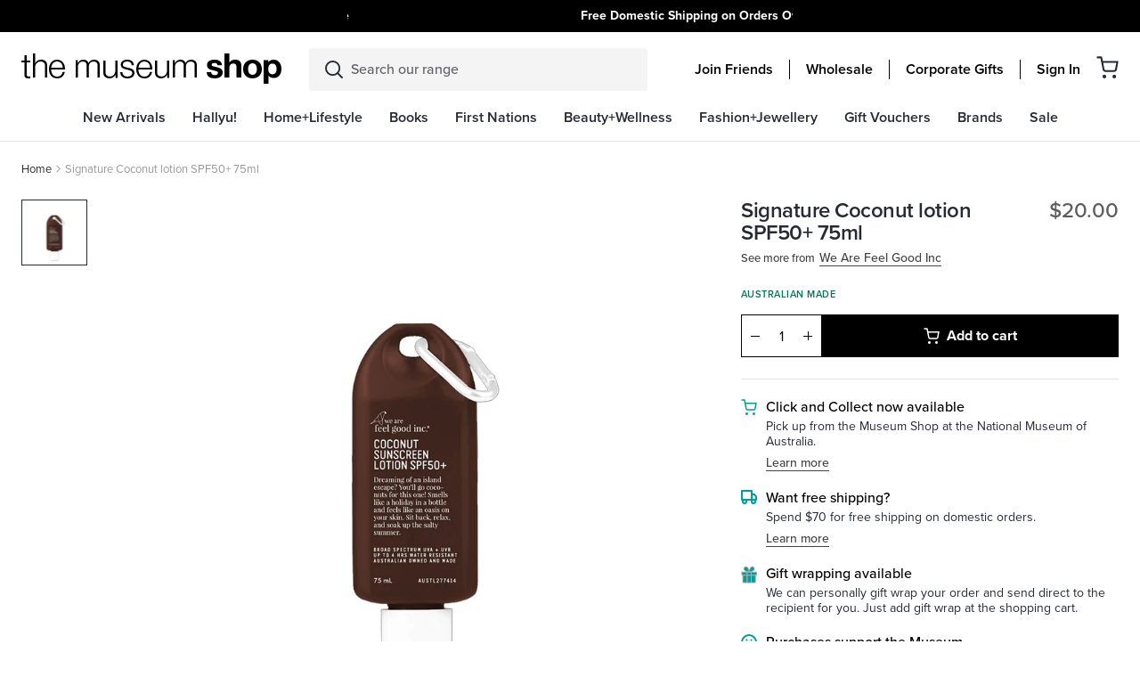

--- FILE ---
content_type: text/html; charset=utf-8
request_url: https://shop.nma.gov.au/products/signature-coconut-lotion-spf50-75ml-we-are-feel-good-inc
body_size: 86341
content:
<!DOCTYPE html>
<html lang="en">
<head>
  <meta charset="utf-8">
  <meta http-equiv="X-UA-Compatible" content="IE=edge">
  

  
    <link rel="shortcut icon" href="//shop.nma.gov.au/cdn/shop/files/favicon2_32x32.png?v=1613730450" type="image/png" />
  

  
    <meta name="description" content="Oh what a lovely bunch of coconuts. Keep them that way!Smell like you are on a tropical island holiday with our Coconut Sunscreen Lotion. Broad spectrum, non-greasy and up to 4 hours water resistant protection to give you maximum coverage. Protecting your skin never smelt so good!Does not contain PABA, parabens, oxyben">
  

  <link rel="canonical" href="https://shop.nma.gov.au/products/signature-coconut-lotion-spf50-75ml-we-are-feel-good-inc">
  <meta name="viewport" content="width=device-width, initial-scale=1, shrink-to-fit=no, initial-scale=1, maximum-scale=1">
  <meta name="google-site-verification" content="XK4J31jzJHd3gHnz8B7_DRZT41dTN1JZq9pV2JNxKhA" />
  <meta name="google-site-verification" content="2rk1r3Mg_j8tXu00bIRzdEVuLESURQ1bffWL5fq80q8" />
  <script type="text/javascript">var SHOPIFY_CDN = "//shop.nma.gov.au/cdn/shop/t/179/assets/test.jpg?v=26586".replace(/test.jpg\?\d*/,'')</script>
  <script type="text/javascript" id="globals-script">
    var GM_STATE = {
      membershipProduct: "friends-membership"
    };
  </script>

  
<meta property="og:site_name" content="National Museum Australia">
<meta property="og:url" content="https://shop.nma.gov.au/products/signature-coconut-lotion-spf50-75ml-we-are-feel-good-inc">
<meta property="og:title" content="Signature Coconut lotion SPF50+ 75ml - We Are Feel Good Inc.">
<meta property="og:type" content="product">
<meta property="og:description" content="Oh what a lovely bunch of coconuts. Keep them that way!Smell like you are on a tropical island holiday with our Coconut Sunscreen Lotion. Broad spectrum, non-greasy and up to 4 hours water resistant protection to give you maximum coverage. Protecting your skin never smelt so good!Does not contain PABA, parabens, oxyben"><meta property="og:price:amount" content="20.00">
  <meta property="og:price:currency" content="AUD"><meta property="og:image" content="http://shop.nma.gov.au/cdn/shop/files/Untitled-34_26a4830b-161c-4e74-8086-1d0ed3607443_1024x1024.jpg?v=1706582176">
<meta property="og:image:secure_url" content="https://shop.nma.gov.au/cdn/shop/files/Untitled-34_26a4830b-161c-4e74-8086-1d0ed3607443_1024x1024.jpg?v=1706582176">

<meta name="twitter:site" content="@">
<meta name="twitter:card" content="summary_large_image">
<meta name="twitter:title" content="Signature Coconut lotion SPF50+ 75ml - We Are Feel Good Inc.">
<meta name="twitter:description" content="Oh what a lovely bunch of coconuts. Keep them that way!Smell like you are on a tropical island holiday with our Coconut Sunscreen Lotion. Broad spectrum, non-greasy and up to 4 hours water resistant protection to give you maximum coverage. Protecting your skin never smelt so good!Does not contain PABA, parabens, oxyben">

  
<script type="application/ld+json">
    {
      "@context": "https://schema.org",
      "@id": "https:\/\/shop.nma.gov.au\/products\/signature-coconut-lotion-spf50-75ml-we-are-feel-good-inc",
      "@type": "Product",
      "brand": {
        "@type": "Brand",
        "name": "We Are Feel Good Inc."
      },
      "sku": "9359702000667",
      "description": "Oh what a lovely bunch of coconuts. Keep them that way!Smell like you are on a tropical island holiday with our Coconut Sunscreen Lotion. Broad spectrum, non-greasy and up to 4 hours water resistant protection to give you maximum coverage. Protecting your skin never smelt so good!Does not contain PABA, parabens, oxybenzone or octinoxate.Australian owned and made.Ingredients﻿Active Ingredients: Homosalate 100 mg\/g, Octocrylene 80 mg\/g, Octyl salicylate 50 mg\/g, Butyl methoxydibenzoylmethane 40 mg\/g.Other: Aqua, C12-15 Alkyl Benzoate, Cera Alba, PEG-15 Cocamine, Silica, Caprylyl Glycol, PEG-40 Stearate, Hydroxyethylcellulose, Carbomer, Parfum, Glycerin, Triethanolamine, Aloe Barbadensis Leaf Juice, Tocopheryl Acetate, Glycerin and Caprylhydroxamic Acid.Usage InstructionsUse liberally on dry skin and cover exposed area\/s 20 minutes before sun exposure. Reapply every 2 hours or more often when sweating, and after swimming or towelling. For external use only. Keep out of your eyes. Do not use on damaged or diseased skin. If irritation occurs, discontinue use. Avoid prolonged exposure. It is important to wear protective clothing such as long sleeves, hats and protective eyewear when exposed to the sun. Store below 30˚C.",
      "url": "https:\/\/shop.nma.gov.au\/products\/signature-coconut-lotion-spf50-75ml-we-are-feel-good-inc",
      "name": "Signature Coconut lotion SPF50+ 75ml - We Are Feel Good Inc.","image": "https://shop.nma.gov.au/cdn/shop/files/Untitled-34_26a4830b-161c-4e74-8086-1d0ed3607443_grande.jpg?v=1706582176","offers": {
        "@type": "Offer",
        "priceCurrency": "AUD",
        "price": "20.00",
        "availability": "http://schema.org/InStock",
        "url": "https:\/\/shop.nma.gov.au\/products\/signature-coconut-lotion-spf50-75ml-we-are-feel-good-inc",
        "sku": "9359702000667",
        "seller": {
          "@type": "Organization",
          "name": "National Museum Australia"
        }
}
    }
  </script>
  

 
   <link rel="stylesheet" href="https://use.typekit.net/rzx5lfh.css">
 

  


  
    
  

  <script>window.performance && window.performance.mark && window.performance.mark('shopify.content_for_header.start');</script><meta name="google-site-verification" content="2rk1r3Mg_j8tXu00bIRzdEVuLESURQ1bffWL5fq80q8">
<meta id="shopify-digital-wallet" name="shopify-digital-wallet" content="/37488951432/digital_wallets/dialog">
<link rel="alternate" type="application/json+oembed" href="https://shop.nma.gov.au/products/signature-coconut-lotion-spf50-75ml-we-are-feel-good-inc.oembed">
<script async="async" src="/checkouts/internal/preloads.js?locale=en-AU"></script>
<script id="shopify-features" type="application/json">{"accessToken":"28e79342057b1558265c8260036b399c","betas":["rich-media-storefront-analytics"],"domain":"shop.nma.gov.au","predictiveSearch":true,"shopId":37488951432,"locale":"en"}</script>
<script>var Shopify = Shopify || {};
Shopify.shop = "national-museum-australia.myshopify.com";
Shopify.locale = "en";
Shopify.currency = {"active":"AUD","rate":"1.0"};
Shopify.country = "AU";
Shopify.theme = {"name":"v1.2.2 | 29 MAY | Topbar carousel","id":140908101768,"schema_name":null,"schema_version":null,"theme_store_id":796,"role":"main"};
Shopify.theme.handle = "null";
Shopify.theme.style = {"id":null,"handle":null};
Shopify.cdnHost = "shop.nma.gov.au/cdn";
Shopify.routes = Shopify.routes || {};
Shopify.routes.root = "/";</script>
<script type="module">!function(o){(o.Shopify=o.Shopify||{}).modules=!0}(window);</script>
<script>!function(o){function n(){var o=[];function n(){o.push(Array.prototype.slice.apply(arguments))}return n.q=o,n}var t=o.Shopify=o.Shopify||{};t.loadFeatures=n(),t.autoloadFeatures=n()}(window);</script>
<script id="shop-js-analytics" type="application/json">{"pageType":"product"}</script>
<script defer="defer" async type="module" src="//shop.nma.gov.au/cdn/shopifycloud/shop-js/modules/v2/client.init-shop-cart-sync_C5BV16lS.en.esm.js"></script>
<script defer="defer" async type="module" src="//shop.nma.gov.au/cdn/shopifycloud/shop-js/modules/v2/chunk.common_CygWptCX.esm.js"></script>
<script type="module">
  await import("//shop.nma.gov.au/cdn/shopifycloud/shop-js/modules/v2/client.init-shop-cart-sync_C5BV16lS.en.esm.js");
await import("//shop.nma.gov.au/cdn/shopifycloud/shop-js/modules/v2/chunk.common_CygWptCX.esm.js");

  window.Shopify.SignInWithShop?.initShopCartSync?.({"fedCMEnabled":true,"windoidEnabled":true});

</script>
<script>(function() {
  var isLoaded = false;
  function asyncLoad() {
    if (isLoaded) return;
    isLoaded = true;
    var urls = ["https:\/\/wrapin.prezenapps.com\/public\/js\/load-wrapin-app.js?shop=national-museum-australia.myshopify.com","https:\/\/cdn-loyalty.yotpo.com\/loader\/zU5-SwZD8BBIZtUP8TfJLg.js?shop=national-museum-australia.myshopify.com","https:\/\/storage.nfcube.com\/instafeed-e43a3308153d8c7e1d3625808a62462f.js?shop=national-museum-australia.myshopify.com"];
    for (var i = 0; i < urls.length; i++) {
      var s = document.createElement('script');
      s.type = 'text/javascript';
      s.async = true;
      s.src = urls[i];
      var x = document.getElementsByTagName('script')[0];
      x.parentNode.insertBefore(s, x);
    }
  };
  if(window.attachEvent) {
    window.attachEvent('onload', asyncLoad);
  } else {
    window.addEventListener('load', asyncLoad, false);
  }
})();</script>
<script id="__st">var __st={"a":37488951432,"offset":39600,"reqid":"ebb0e999-f7bf-4df9-b057-55a8355c27d3-1768825692","pageurl":"shop.nma.gov.au\/products\/signature-coconut-lotion-spf50-75ml-we-are-feel-good-inc","u":"4ebd4435f365","p":"product","rtyp":"product","rid":7778686894216};</script>
<script>window.ShopifyPaypalV4VisibilityTracking = true;</script>
<script id="captcha-bootstrap">!function(){'use strict';const t='contact',e='account',n='new_comment',o=[[t,t],['blogs',n],['comments',n],[t,'customer']],c=[[e,'customer_login'],[e,'guest_login'],[e,'recover_customer_password'],[e,'create_customer']],r=t=>t.map((([t,e])=>`form[action*='/${t}']:not([data-nocaptcha='true']) input[name='form_type'][value='${e}']`)).join(','),a=t=>()=>t?[...document.querySelectorAll(t)].map((t=>t.form)):[];function s(){const t=[...o],e=r(t);return a(e)}const i='password',u='form_key',d=['recaptcha-v3-token','g-recaptcha-response','h-captcha-response',i],f=()=>{try{return window.sessionStorage}catch{return}},m='__shopify_v',_=t=>t.elements[u];function p(t,e,n=!1){try{const o=window.sessionStorage,c=JSON.parse(o.getItem(e)),{data:r}=function(t){const{data:e,action:n}=t;return t[m]||n?{data:e,action:n}:{data:t,action:n}}(c);for(const[e,n]of Object.entries(r))t.elements[e]&&(t.elements[e].value=n);n&&o.removeItem(e)}catch(o){console.error('form repopulation failed',{error:o})}}const l='form_type',E='cptcha';function T(t){t.dataset[E]=!0}const w=window,h=w.document,L='Shopify',v='ce_forms',y='captcha';let A=!1;((t,e)=>{const n=(g='f06e6c50-85a8-45c8-87d0-21a2b65856fe',I='https://cdn.shopify.com/shopifycloud/storefront-forms-hcaptcha/ce_storefront_forms_captcha_hcaptcha.v1.5.2.iife.js',D={infoText:'Protected by hCaptcha',privacyText:'Privacy',termsText:'Terms'},(t,e,n)=>{const o=w[L][v],c=o.bindForm;if(c)return c(t,g,e,D).then(n);var r;o.q.push([[t,g,e,D],n]),r=I,A||(h.body.append(Object.assign(h.createElement('script'),{id:'captcha-provider',async:!0,src:r})),A=!0)});var g,I,D;w[L]=w[L]||{},w[L][v]=w[L][v]||{},w[L][v].q=[],w[L][y]=w[L][y]||{},w[L][y].protect=function(t,e){n(t,void 0,e),T(t)},Object.freeze(w[L][y]),function(t,e,n,w,h,L){const[v,y,A,g]=function(t,e,n){const i=e?o:[],u=t?c:[],d=[...i,...u],f=r(d),m=r(i),_=r(d.filter((([t,e])=>n.includes(e))));return[a(f),a(m),a(_),s()]}(w,h,L),I=t=>{const e=t.target;return e instanceof HTMLFormElement?e:e&&e.form},D=t=>v().includes(t);t.addEventListener('submit',(t=>{const e=I(t);if(!e)return;const n=D(e)&&!e.dataset.hcaptchaBound&&!e.dataset.recaptchaBound,o=_(e),c=g().includes(e)&&(!o||!o.value);(n||c)&&t.preventDefault(),c&&!n&&(function(t){try{if(!f())return;!function(t){const e=f();if(!e)return;const n=_(t);if(!n)return;const o=n.value;o&&e.removeItem(o)}(t);const e=Array.from(Array(32),(()=>Math.random().toString(36)[2])).join('');!function(t,e){_(t)||t.append(Object.assign(document.createElement('input'),{type:'hidden',name:u})),t.elements[u].value=e}(t,e),function(t,e){const n=f();if(!n)return;const o=[...t.querySelectorAll(`input[type='${i}']`)].map((({name:t})=>t)),c=[...d,...o],r={};for(const[a,s]of new FormData(t).entries())c.includes(a)||(r[a]=s);n.setItem(e,JSON.stringify({[m]:1,action:t.action,data:r}))}(t,e)}catch(e){console.error('failed to persist form',e)}}(e),e.submit())}));const S=(t,e)=>{t&&!t.dataset[E]&&(n(t,e.some((e=>e===t))),T(t))};for(const o of['focusin','change'])t.addEventListener(o,(t=>{const e=I(t);D(e)&&S(e,y())}));const B=e.get('form_key'),M=e.get(l),P=B&&M;t.addEventListener('DOMContentLoaded',(()=>{const t=y();if(P)for(const e of t)e.elements[l].value===M&&p(e,B);[...new Set([...A(),...v().filter((t=>'true'===t.dataset.shopifyCaptcha))])].forEach((e=>S(e,t)))}))}(h,new URLSearchParams(w.location.search),n,t,e,['guest_login'])})(!0,!0)}();</script>
<script integrity="sha256-4kQ18oKyAcykRKYeNunJcIwy7WH5gtpwJnB7kiuLZ1E=" data-source-attribution="shopify.loadfeatures" defer="defer" src="//shop.nma.gov.au/cdn/shopifycloud/storefront/assets/storefront/load_feature-a0a9edcb.js" crossorigin="anonymous"></script>
<script data-source-attribution="shopify.dynamic_checkout.dynamic.init">var Shopify=Shopify||{};Shopify.PaymentButton=Shopify.PaymentButton||{isStorefrontPortableWallets:!0,init:function(){window.Shopify.PaymentButton.init=function(){};var t=document.createElement("script");t.src="https://shop.nma.gov.au/cdn/shopifycloud/portable-wallets/latest/portable-wallets.en.js",t.type="module",document.head.appendChild(t)}};
</script>
<script data-source-attribution="shopify.dynamic_checkout.buyer_consent">
  function portableWalletsHideBuyerConsent(e){var t=document.getElementById("shopify-buyer-consent"),n=document.getElementById("shopify-subscription-policy-button");t&&n&&(t.classList.add("hidden"),t.setAttribute("aria-hidden","true"),n.removeEventListener("click",e))}function portableWalletsShowBuyerConsent(e){var t=document.getElementById("shopify-buyer-consent"),n=document.getElementById("shopify-subscription-policy-button");t&&n&&(t.classList.remove("hidden"),t.removeAttribute("aria-hidden"),n.addEventListener("click",e))}window.Shopify?.PaymentButton&&(window.Shopify.PaymentButton.hideBuyerConsent=portableWalletsHideBuyerConsent,window.Shopify.PaymentButton.showBuyerConsent=portableWalletsShowBuyerConsent);
</script>
<script data-source-attribution="shopify.dynamic_checkout.cart.bootstrap">document.addEventListener("DOMContentLoaded",(function(){function t(){return document.querySelector("shopify-accelerated-checkout-cart, shopify-accelerated-checkout")}if(t())Shopify.PaymentButton.init();else{new MutationObserver((function(e,n){t()&&(Shopify.PaymentButton.init(),n.disconnect())})).observe(document.body,{childList:!0,subtree:!0})}}));
</script>

<script>window.performance && window.performance.mark && window.performance.mark('shopify.content_for_header.end');</script>
<script>
    window.SLS_STATE = {defaultImage:"\/\/shop.nma.gov.au\/cdn\/shop\/files\/feature_image_1.jpg?v=1613727611",cart:




{
  "attributes": {},
  "collection_arrs": null,
  "cart_level_discount_applications": [],
  "currency": "AUD",
  "item_count": 0,
  "items": [],
  "items_subtotal_price": 0,
  "note": null,
  "original_total_price": 0,
  "requires_shipping": false,
  "token": null,
  "total_discount": 0,
  "total_price": 0,
  "total_weight": 0.0,
  
  
  "recommendedProducts": 
    
      []
    

  ,
  "giftProduct": 
    
        {
"id": 6602693312648,
"handle": "gift-wrap-1",
"collections": [{"id":188681552008,"handle":"all","title":"All","updated_at":"2026-01-19T13:38:00+11:00","body_html":"","published_at":"2020-11-05T09:58:09+11:00","sort_order":"best-selling","template_suffix":"","disjunctive":false,"rules":[{"column":"title","relation":"not_equals","condition":"Endeavour Voyage: The Untold Stories of Cook and the First Australians"},{"column":"title","relation":"not_contains","condition":"Gift Voucher"},{"column":"is_price_reduced","relation":"is_not_set","condition":""},{"column":"title","relation":"not_contains","condition":"Friends Membership"}],"published_scope":"web"},{"id":184936923272,"handle":"all-product","title":"All products","updated_at":"2026-01-19T13:38:00+11:00","body_html":"","published_at":"2020-05-19T13:31:29+10:00","sort_order":"best-selling","template_suffix":"","disjunctive":false,"rules":[{"column":"variant_price","relation":"greater_than","condition":"0"}],"published_scope":"web"},{"id":184002969736,"handle":"books","title":"Books","updated_at":"2026-01-18T23:09:15+11:00","body_html":"\u003cp\u003eThe Books category features a diverse collection of titles celebrating Australian history, culture, art, and storytelling.\u003c\/p\u003e\n\u003cp\u003eFrom exhibition catalogues and museum publications to children’s books, Indigenous stories, and scholarly works, this category offers readers a chance to explore Australia’s rich heritage through beautifully curated print. Shoppers will find new releases, bestsellers, and exclusive NMA publications, covering topics such as First Nations knowledge, Australian wildlife, heritage interiors, and creative arts. Whether you’re seeking an educational resource, a unique gift, or a captivating read, the NMA Shop’s Books category provides authentic, culturally significant titles that connect readers with Australia’s past and present.\u003c\/p\u003e","published_at":"2020-05-11T16:57:24+10:00","sort_order":"created-desc","template_suffix":"","disjunctive":true,"rules":[{"column":"tag","relation":"equals","condition":"category-books"},{"column":"tag","relation":"equals","condition":"Books"},{"column":"tag","relation":"equals","condition":"Stationery"},{"column":"type","relation":"equals","condition":"Books - Art"},{"column":"type","relation":"equals","condition":"Books - Australiana"},{"column":"type","relation":"equals","condition":"Books - Biographies"},{"column":"type","relation":"equals","condition":"Books - Childrens - Activity"},{"column":"type","relation":"equals","condition":"Books - Childrens - Educational"},{"column":"type","relation":"equals","condition":"Books - Childrens - Indigenous"},{"column":"type","relation":"equals","condition":"Books - Childrens - Picture"},{"column":"type","relation":"equals","condition":"Books - Childrens - Story"},{"column":"type","relation":"equals","condition":"Books - Cooking"},{"column":"type","relation":"equals","condition":"Books - Flora \u0026 Fauna"},{"column":"type","relation":"equals","condition":"Books - Garden"},{"column":"type","relation":"equals","condition":"Books - Humour"},{"column":"type","relation":"equals","condition":"Books - History"},{"column":"type","relation":"equals","condition":"Books - General Issues"},{"column":"type","relation":"equals","condition":"Books - Gift"},{"column":"type","relation":"equals","condition":"Books - Indigenous - Art"},{"column":"type","relation":"equals","condition":"Books - Indigenous - History"},{"column":"type","relation":"equals","condition":"Books - Indigenous - Issues"},{"column":"type","relation":"equals","condition":"Books - Travel"},{"column":"type","relation":"equals","condition":"Stationery - Cards"},{"column":"type","relation":"equals","condition":"Stationery - Notepads \u0026 Journals"},{"column":"type","relation":"equals","condition":"Stationery - Calendars"},{"column":"type","relation":"equals","condition":"Stationery - Wrapping Paper"},{"column":"type","relation":"equals","condition":"Stationery - Pens"},{"column":"type","relation":"equals","condition":"Books - Reference"},{"column":"type","relation":"equals","condition":"Books - Indigenous - Biographies"}],"published_scope":"web","image":{"created_at":"2020-07-06T01:27:58+10:00","alt":null,"width":480,"height":480,"src":"\/\/shop.nma.gov.au\/cdn\/shop\/collections\/Books-Stationery_Cat_image_DT_480x480px_speckle_grn.png?v=1593962879"}},{"id":260805591176,"handle":"new-arrivals","title":"New Arrivals","updated_at":"2026-01-19T16:26:51+11:00","body_html":"","published_at":"2021-04-19T14:17:11+10:00","sort_order":"created-desc","template_suffix":"new-arrivals","disjunctive":false,"rules":[{"column":"variant_inventory","relation":"greater_than","condition":"0"}],"published_scope":"web"},{"id":187646771336,"handle":"stationery","title":"Stationery + Cards","updated_at":"2026-01-18T23:09:15+11:00","body_html":"\u003cp\u003eThe Stationery and Cards category offers a beautifully curated range of paper goods that combine practicality with cultural storytelling.\u003c\/p\u003e\n\u003cp\u003eThis collection includes greeting cards, notebooks, journals, postcards, and writing sets featuring designs inspired by Indigenous art, Australian wildlife, and museum exhibitions. Perfect for everyday use, gifting, or keepsakes, these items highlight authentic, ethically sourced artwork and quality craftsmanship. Whether you’re looking for a thoughtful card, a stylish notebook, or a unique stationery set, the Stationery and Cards category provides creative, culturally significant products that celebrate Australia’s heritage while adding beauty to your daily writing and correspondence.\u003c\/p\u003e","published_at":"2020-08-20T17:08:56+10:00","sort_order":"best-selling","template_suffix":"","disjunctive":true,"rules":[{"column":"type","relation":"equals","condition":"Stationery - Notepads \u0026 Journals"},{"column":"type","relation":"equals","condition":"Stationery - Pencils"},{"column":"type","relation":"equals","condition":"Stationery - Cards"},{"column":"type","relation":"equals","condition":"Stationery - Diaries"},{"column":"type","relation":"equals","condition":"Stationery - Calendars"},{"column":"type","relation":"equals","condition":"Stationery - Wrapping Paper"},{"column":"type","relation":"equals","condition":"Stationery - Pens"}],"published_scope":"web"}],
"url": "/products/gift-wrap-1",
"title": "Gift Wrap",
"entity": {"id":6602693312648,"title":"Gift Wrap","handle":"gift-wrap-1","description":"We can personally gift wrap your order","published_at":"2025-02-14T14:37:07+11:00","created_at":"2021-07-20T12:32:45+10:00","vendor":"National Museum Australia","type":"Stationery - Wrapping Paper","tags":["free-shipping"],"price":500,"price_min":500,"price_max":500,"available":true,"price_varies":false,"compare_at_price":null,"compare_at_price_min":0,"compare_at_price_max":0,"compare_at_price_varies":false,"variants":[{"id":39469250347144,"title":"Default Title","option1":"Default Title","option2":null,"option3":null,"sku":"Onlineshopgiftwrap","requires_shipping":true,"taxable":true,"featured_image":null,"available":true,"name":"Gift Wrap","public_title":null,"options":["Default Title"],"price":500,"weight":0,"compare_at_price":null,"inventory_management":"shopify","barcode":"","requires_selling_plan":false,"selling_plan_allocations":[]}],"images":["\/\/shop.nma.gov.au\/cdn\/shop\/products\/1625725269_cb4b8824-1dcb-435e-844b-8dc10c1e0fa3.jpg?v=1626748930"],"featured_image":"\/\/shop.nma.gov.au\/cdn\/shop\/products\/1625725269_cb4b8824-1dcb-435e-844b-8dc10c1e0fa3.jpg?v=1626748930","options":["Title"],"media":[{"alt":"Example of gift wrapping a rectangle shape item with brown paper and pink ribbon tied into a bow over the top. A national museum sticker is on the paper.","id":20723065061512,"position":1,"preview_image":{"aspect_ratio":1.0,"height":1200,"width":1200,"src":"\/\/shop.nma.gov.au\/cdn\/shop\/products\/1625725269_cb4b8824-1dcb-435e-844b-8dc10c1e0fa3.jpg?v=1626748930"},"aspect_ratio":1.0,"height":1200,"media_type":"image","src":"\/\/shop.nma.gov.au\/cdn\/shop\/products\/1625725269_cb4b8824-1dcb-435e-844b-8dc10c1e0fa3.jpg?v=1626748930","width":1200}],"requires_selling_plan":false,"selling_plan_groups":[],"content":"We can personally gift wrap your order"},
"initial_variant": {"id":39469250347144,"title":"Default Title","option1":"Default Title","option2":null,"option3":null,"sku":"Onlineshopgiftwrap","requires_shipping":true,"taxable":true,"featured_image":null,"available":true,"name":"Gift Wrap","public_title":null,"options":["Default Title"],"price":500,"weight":0,"compare_at_price":null,"inventory_management":"shopify","barcode":"","requires_selling_plan":false,"selling_plan_allocations":[]},"images": [{
    "alt": "Example of gift wrapping a rectangle shape item with brown paper and pink ribbon tied into a bow over the top. A national museum sticker is on the paper.",
    "src": "//shop.nma.gov.au/cdn/shop/products/1625725269_cb4b8824-1dcb-435e-844b-8dc10c1e0fa3.jpg?v=1626748930",
    "id": 28481517420680
    }],"variants_quantity": [{
    "id": 39469250347144,
    "quantity": 4407
    }],"variants_data":{"39469250347144": {
    "inventory_quantity":4407,
    "compare_at_price":null,
    "price":500}
},"color": {"name": "", "handle": ""},
"swatch_color": null,"featured_image": "//shop.nma.gov.au/cdn/shop/products/1625725269_cb4b8824-1dcb-435e-844b-8dc10c1e0fa3.jpg?v=1626748930"



  
  

}

      
  
}
,
      cartWholesale:
          {  "token":{"note":null,"attributes":{},"original_total_price":0,"total_price":0,"total_discount":0,"total_weight":0.0,"item_count":0,"items":[],"requires_shipping":false,"currency":"AUD","items_subtotal_price":0,"cart_level_discount_applications":[],"checkout_charge_amount":0},  "attributes":{},  "collection_arrs": null,  "item_count":0,  "note":"",  "original_total_price":0,  "requires_shipping":false,  "total_discount":0,  "total_price":0,  "total_weight":0.0,  "items" :[    ]  ,"wcp_cart_total":0  ,"wcp_tag" : false,      "recommendedProducts":           []      ,  "giftProduct":           {"id": 6602693312648,"handle": "gift-wrap-1","collections": [{"id":188681552008,"handle":"all","title":"All","updated_at":"2026-01-19T13:38:00+11:00","body_html":"","published_at":"2020-11-05T09:58:09+11:00","sort_order":"best-selling","template_suffix":"","disjunctive":false,"rules":[{"column":"title","relation":"not_equals","condition":"Endeavour Voyage: The Untold Stories of Cook and the First Australians"},{"column":"title","relation":"not_contains","condition":"Gift Voucher"},{"column":"is_price_reduced","relation":"is_not_set","condition":""},{"column":"title","relation":"not_contains","condition":"Friends Membership"}],"published_scope":"web"},{"id":184936923272,"handle":"all-product","title":"All products","updated_at":"2026-01-19T13:38:00+11:00","body_html":"","published_at":"2020-05-19T13:31:29+10:00","sort_order":"best-selling","template_suffix":"","disjunctive":false,"rules":[{"column":"variant_price","relation":"greater_than","condition":"0"}],"published_scope":"web"},{"id":184002969736,"handle":"books","title":"Books","updated_at":"2026-01-18T23:09:15+11:00","body_html":"\u003cp\u003eThe Books category features a diverse collection of titles celebrating Australian history, culture, art, and storytelling.\u003c\/p\u003e\n\u003cp\u003eFrom exhibition catalogues and museum publications to children’s books, Indigenous stories, and scholarly works, this category offers readers a chance to explore Australia’s rich heritage through beautifully curated print. Shoppers will find new releases, bestsellers, and exclusive NMA publications, covering topics such as First Nations knowledge, Australian wildlife, heritage interiors, and creative arts. Whether you’re seeking an educational resource, a unique gift, or a captivating read, the NMA Shop’s Books category provides authentic, culturally significant titles that connect readers with Australia’s past and present.\u003c\/p\u003e","published_at":"2020-05-11T16:57:24+10:00","sort_order":"created-desc","template_suffix":"","disjunctive":true,"rules":[{"column":"tag","relation":"equals","condition":"category-books"},{"column":"tag","relation":"equals","condition":"Books"},{"column":"tag","relation":"equals","condition":"Stationery"},{"column":"type","relation":"equals","condition":"Books - Art"},{"column":"type","relation":"equals","condition":"Books - Australiana"},{"column":"type","relation":"equals","condition":"Books - Biographies"},{"column":"type","relation":"equals","condition":"Books - Childrens - Activity"},{"column":"type","relation":"equals","condition":"Books - Childrens - Educational"},{"column":"type","relation":"equals","condition":"Books - Childrens - Indigenous"},{"column":"type","relation":"equals","condition":"Books - Childrens - Picture"},{"column":"type","relation":"equals","condition":"Books - Childrens - Story"},{"column":"type","relation":"equals","condition":"Books - Cooking"},{"column":"type","relation":"equals","condition":"Books - Flora \u0026 Fauna"},{"column":"type","relation":"equals","condition":"Books - Garden"},{"column":"type","relation":"equals","condition":"Books - Humour"},{"column":"type","relation":"equals","condition":"Books - History"},{"column":"type","relation":"equals","condition":"Books - General Issues"},{"column":"type","relation":"equals","condition":"Books - Gift"},{"column":"type","relation":"equals","condition":"Books - Indigenous - Art"},{"column":"type","relation":"equals","condition":"Books - Indigenous - History"},{"column":"type","relation":"equals","condition":"Books - Indigenous - Issues"},{"column":"type","relation":"equals","condition":"Books - Travel"},{"column":"type","relation":"equals","condition":"Stationery - Cards"},{"column":"type","relation":"equals","condition":"Stationery - Notepads \u0026 Journals"},{"column":"type","relation":"equals","condition":"Stationery - Calendars"},{"column":"type","relation":"equals","condition":"Stationery - Wrapping Paper"},{"column":"type","relation":"equals","condition":"Stationery - Pens"},{"column":"type","relation":"equals","condition":"Books - Reference"},{"column":"type","relation":"equals","condition":"Books - Indigenous - Biographies"}],"published_scope":"web","image":{"created_at":"2020-07-06T01:27:58+10:00","alt":null,"width":480,"height":480,"src":"\/\/shop.nma.gov.au\/cdn\/shop\/collections\/Books-Stationery_Cat_image_DT_480x480px_speckle_grn.png?v=1593962879"}},{"id":260805591176,"handle":"new-arrivals","title":"New Arrivals","updated_at":"2026-01-19T16:26:51+11:00","body_html":"","published_at":"2021-04-19T14:17:11+10:00","sort_order":"created-desc","template_suffix":"new-arrivals","disjunctive":false,"rules":[{"column":"variant_inventory","relation":"greater_than","condition":"0"}],"published_scope":"web"},{"id":187646771336,"handle":"stationery","title":"Stationery + Cards","updated_at":"2026-01-18T23:09:15+11:00","body_html":"\u003cp\u003eThe Stationery and Cards category offers a beautifully curated range of paper goods that combine practicality with cultural storytelling.\u003c\/p\u003e\n\u003cp\u003eThis collection includes greeting cards, notebooks, journals, postcards, and writing sets featuring designs inspired by Indigenous art, Australian wildlife, and museum exhibitions. Perfect for everyday use, gifting, or keepsakes, these items highlight authentic, ethically sourced artwork and quality craftsmanship. Whether you’re looking for a thoughtful card, a stylish notebook, or a unique stationery set, the Stationery and Cards category provides creative, culturally significant products that celebrate Australia’s heritage while adding beauty to your daily writing and correspondence.\u003c\/p\u003e","published_at":"2020-08-20T17:08:56+10:00","sort_order":"best-selling","template_suffix":"","disjunctive":true,"rules":[{"column":"type","relation":"equals","condition":"Stationery - Notepads \u0026 Journals"},{"column":"type","relation":"equals","condition":"Stationery - Pencils"},{"column":"type","relation":"equals","condition":"Stationery - Cards"},{"column":"type","relation":"equals","condition":"Stationery - Diaries"},{"column":"type","relation":"equals","condition":"Stationery - Calendars"},{"column":"type","relation":"equals","condition":"Stationery - Wrapping Paper"},{"column":"type","relation":"equals","condition":"Stationery - Pens"}],"published_scope":"web"}],"url": "/products/gift-wrap-1","title": "Gift Wrap","entity": {"id":6602693312648,"title":"Gift Wrap","handle":"gift-wrap-1","description":"We can personally gift wrap your order","published_at":"2025-02-14T14:37:07+11:00","created_at":"2021-07-20T12:32:45+10:00","vendor":"National Museum Australia","type":"Stationery - Wrapping Paper","tags":["free-shipping"],"price":500,"price_min":500,"price_max":500,"available":true,"price_varies":false,"compare_at_price":null,"compare_at_price_min":0,"compare_at_price_max":0,"compare_at_price_varies":false,"variants":[{"id":39469250347144,"title":"Default Title","option1":"Default Title","option2":null,"option3":null,"sku":"Onlineshopgiftwrap","requires_shipping":true,"taxable":true,"featured_image":null,"available":true,"name":"Gift Wrap","public_title":null,"options":["Default Title"],"price":500,"weight":0,"compare_at_price":null,"inventory_management":"shopify","barcode":"","requires_selling_plan":false,"selling_plan_allocations":[]}],"images":["\/\/shop.nma.gov.au\/cdn\/shop\/products\/1625725269_cb4b8824-1dcb-435e-844b-8dc10c1e0fa3.jpg?v=1626748930"],"featured_image":"\/\/shop.nma.gov.au\/cdn\/shop\/products\/1625725269_cb4b8824-1dcb-435e-844b-8dc10c1e0fa3.jpg?v=1626748930","options":["Title"],"media":[{"alt":"Example of gift wrapping a rectangle shape item with brown paper and pink ribbon tied into a bow over the top. A national museum sticker is on the paper.","id":20723065061512,"position":1,"preview_image":{"aspect_ratio":1.0,"height":1200,"width":1200,"src":"\/\/shop.nma.gov.au\/cdn\/shop\/products\/1625725269_cb4b8824-1dcb-435e-844b-8dc10c1e0fa3.jpg?v=1626748930"},"aspect_ratio":1.0,"height":1200,"media_type":"image","src":"\/\/shop.nma.gov.au\/cdn\/shop\/products\/1625725269_cb4b8824-1dcb-435e-844b-8dc10c1e0fa3.jpg?v=1626748930","width":1200}],"requires_selling_plan":false,"selling_plan_groups":[],"content":"We can personally gift wrap your order"},"initial_variant": {"id":39469250347144,"title":"Default Title","option1":"Default Title","option2":null,"option3":null,"sku":"Onlineshopgiftwrap","requires_shipping":true,"taxable":true,"featured_image":null,"available":true,"name":"Gift Wrap","public_title":null,"options":["Default Title"],"price":500,"weight":0,"compare_at_price":null,"inventory_management":"shopify","barcode":"","requires_selling_plan":false,"selling_plan_allocations":[]},"images": [{    "alt": "Example of gift wrapping a rectangle shape item with brown paper and pink ribbon tied into a bow over the top. A national museum sticker is on the paper.",    "src": "//shop.nma.gov.au/cdn/shop/products/1625725269_cb4b8824-1dcb-435e-844b-8dc10c1e0fa3.jpg?v=1626748930",    "id": 28481517420680    }],"variants_quantity": [{    "id": 39469250347144,    "quantity": 4407    }],"variants_data":{"39469250347144": {    "inventory_quantity":4407,    "compare_at_price":null,    "price":500}},"color": {"name": "", "handle": ""},"swatch_color": null,"featured_image": "//shop.nma.gov.au/cdn/shop/products/1625725269_cb4b8824-1dcb-435e-844b-8dc10c1e0fa3.jpg?v=1626748930"    }        }
,defaultCurrency:"AUD"
    }
  </script>

  
  
    <link href="//shop.nma.gov.au/cdn/shop/t/179/assets/styles.css?v=164263338104265717891748485427" rel="stylesheet" type="text/css" media="all" />
  

  

  

  <title> Signature Coconut lotion SPF50+ 75ml - We Are Feel Good Inc. &ndash; National Museum Australia </title>
  <div id="shopify-section-color-swatches" class="shopify-section"><style>
  .color-swatch {
    position: relative;
    background-position: center;
    background-repeat: no-repeat;
    background-size: cover;
    border: none;
  }

  .color-swatch:before {
    content: '';
    position: absolute;
    top: 0;
    bottom: 0;
    left: 0;
    right: 0;
    width: auto;
    height: auto;
    border-radius: 50%;
    border: 1px solid #DEDEDE;
    transform: none;
  }

  .color-swatch:after {
    content: '';
    position: absolute;
    display: block;
    width: auto;
    height: auto;
    border-radius: 50%;
    background: transparent;
    border-style: solid;
    border-color: transparent;
    transform: none;
    transition: border-color 200ms ease-in-out;
    z-index: -1;
  }

  .color-swatch:hover:after {
    z-index: 1;
  }.color-swatch-black{
    pointer-events: auto;background-color: #1f1b1b;}.color-swatch-black:before {
    content: none;
  }.color-swatch-red{
    pointer-events: auto;background-color: #e01010;}.color-swatch-red:before {
    content: none;
  }.color-swatch-green{
    pointer-events: auto;background-color: #2b562e;}.color-swatch-green:before {
    content: none;
  }.color-swatch-white{
    pointer-events: auto;background-color: #dedede;}.color-swatch-white:before {
    content: none;
  }</style>


</div>
  <div id="shopify-section-product-labels" class="shopify-section"><style>
  .product-label {
    position: relative;
  }
  .product-label:before {
    content: '';
    position: absolute;
    top: 50%;
    left: 0;
    transform: translate3d(0, -50%, 0);
    display: block;
    width: 13px;
    height: 13px;
    z-index: -1;
  }.product-label--new-arrival{
        
        color: #000000;
      }
      
.product-label--australian-made{
        
        color: #007852;
      }
      
.product-label--best-seller{
        
          padding-left: 18px;
        
        color: #009da3;
      }
      
        .product-label--best-seller:before {
          z-index: 1;
          background: url(//shop.nma.gov.au/cdn/shop/files/star-icon_2x_ee1ed34c-24af-4362-a83e-935a0c5a9928.png?v=1613724867) center/contain no-repeat transparent;
        }
      
.product-label--20-off-applied-at-checkout{
        
        color: #009da3;
      }
      
.product-label--staff-favourite{
        
        color: #009da3;
      }
      
</style>
</div>
  <div id="shopify-section-product-badge" class="shopify-section">
<style>
  .product-badge {
    position: relative;
  }.product-badge--new-arrival{
    color: #ffffff;
    background-color: #000000;
  }.product-badge--australian-made{
    color: #ffffff;
    background-color: #007852;
  }.product-badge--20-off{
    color: #ffffff;
    background-color: #009da3;
  }</style>
</style>


</div>
  <!--begin-bc-sf-filter-css-->
  <style data-id="bc-sf-filter-style" type="text/css">
      #bc-sf-filter-options-wrapper .bc-sf-filter-option-block .bc-sf-filter-block-title h3,
      #bc-sf-filter-tree-h .bc-sf-filter-option-block .bc-sf-filter-block-title a {}
    
     .bc-sf-filter-option-block .bc-sf-filter-block-title h3>span:before {}
      .bc-sf-filter-option-block .bc-sf-filter-block-title h3>span.up:before {}
    
      #bc-sf-filter-options-wrapper .bc-sf-filter-option-block .bc-sf-filter-block-content ul li a,
      #bc-sf-filter-tree-h .bc-sf-filter-option-block .bc-sf-filter-block-content ul li a,
      .bc-sf-filter-option-block-sub_category .bc-sf-filter-block-content ul li h3 a,
      .bc-sf-filter-selection-wrapper .bc-sf-filter-selected-items .selected-item>a,
      .bc-sf-filter-selection-wrapper .bc-sf-filter-block-title h3,
      .bc-sf-filter-clear, 
      .bc-sf-filter-clear-all{}
    
      .bc-sf-filter-option-block-sub_category .bc-sf-filter-option-single-list li span.sub-icon:before {}
      .bc-sf-filter-option-block-sub_category .bc-sf-filter-option-single-list li span.sub-icon.sub-up:before {}

      #bc-sf-filter-tree-mobile button {}
    </style><link href="//shop.nma.gov.au/cdn/shop/t/179/assets/bc-sf-filter.scss.css?v=169609153162019218741748485428" rel="stylesheet" type="text/css" media="all" /><!--start-bc-al-css--><!--end-bc-al-css-->
    <!--start-bc-widget-css--><!--end-bc-widget-css-->

  <!--end-bc-sf-filter-css-->

  <!-- Algolia head -->
  <script type="text/template" id="template_algolia_money_format">$
</script>
  <script type="text/template" id="template_algolia_current_collection_id">{
  "currentCollectionID":
}
</script>
  <script type="text/template" id="template_algolia_autocomplete"><div class="
  aa-columns-container

  [[# with.articles ]] aa-with-articles [[/ with.articles ]]
  [[^ with.articles ]] aa-without-articles [[/ with.articles ]]

  [[# with.collections ]] aa-with-collections [[/ with.collections ]]
  [[^ with.collections ]] aa-without-collections [[/ with.collections ]]

  [[# with.footer ]] aa-with-footer [[/ with.footer ]]
  [[^ with.footer ]] aa-without-footer [[/ with.footer ]]

  [[# with.poweredBy ]] aa-with-powered-by [[/ with.poweredBy ]]
  [[^ with.poweredBy ]] aa-without-powered-by [[/ with.poweredBy ]]

  [[# with.products ]] aa-with-products [[/ with.products ]]
  [[^ with.products ]] aa-without-products [[/ with.products ]]

  [[# with.pages ]] aa-with-pages [[/ with.pages ]]
  [[^ with.pages ]] aa-without-pages [[/ with.pages ]]
">
  <div class="aa-dataset-products aa-right-column"></div>

  <div class="aa-left-column">
    <div class="aa-collections">
      <div class="aa-collections-header">
        Categories
      </div>
      <div class="aa-dataset-collections"></div>
    </div>

    <div class="aa-articles">
      <div class="aa-articles-header">
        Blog posts
      </div>
      <div class="aa-dataset-articles"></div>
    </div>

    <div class="aa-pages">
      <div class="aa-pages-header">
        Pages
      </div>
      <div class="aa-dataset-pages"></div>
    </div>

    <div class="aa-powered-by">
      <a
        class="aa-powered-by-logo"
        href="https://www.algolia.com/?utm_source=shopify&utm_medium=link&utm_campaign=autocomplete-[[ storeName ]]"
      ></a>
    </div>
  </div>
</div>
</script>
  <script type="text/template" id="template_algolia_autocomplete.css">.algolia-autocomplete {
  box-sizing: border-box;
  background: white;
  border: 1px solid #CCC;
  border-top: 2px solid [[ colors.main ]];
  z-index: 10000 !important;
  color: black;
  text-align: left;
}

.aa-dropdown-menu .aa-highlight {
  color: black;
  font-weight: bold;
}

.aa-dropdown-menu .aa-cursor {
  cursor: pointer;
  background: #f8f8f8;
}

/* Resets */
.aa-dropdown-menu div,
.aa-dropdown-menu p,
.aa-dropdown-menu span,
.aa-dropdown-menu a {
  box-sizing: border-box;
  margin: 0;
  padding: 0;
  line-height: 1;
  font-size: initial;
}

/* Links */
.aa-dropdown-menu a,
.aa-dropdown-menu a:hover,
.aa-dropdown-menu a:focus,
.aa-dropdown-menu a:active {
  font-weight: initial;
  font-style: initial;
  text-decoration: initial;
  color: [[ colors.main ]];
}

.aa-dropdown-menu a:hover,
.aa-dropdown-menu a:focus,
.aa-dropdown-menu a:active {
  text-decoration: underline;
}

/* Column layout */
.aa-dropdown-menu .aa-left-column,
.aa-dropdown-menu .aa-right-column {
  position: relative;
  padding: 24px 24px 0 24px;
}

.aa-dropdown-menu-size-xs .aa-left-column,
.aa-dropdown-menu-size-xs .aa-right-column,
.aa-dropdown-menu-size-sm .aa-left-column,
.aa-dropdown-menu-size-sm .aa-right-column {
  padding: 24px 12px 0 12px;
}

.aa-dropdown-menu .aa-with-powered-by .aa-left-column {
  padding-bottom: 48px;
}

.aa-dropdown-menu-size-xs .aa-left-column,
.aa-dropdown-menu-size-sm .aa-left-column {
  padding-top: 0;
  padding-bottom: 32px;
}

.aa-dropdown-menu-size-xs .aa-without-powered-by .aa-left-column,
.aa-dropdown-menu-size-sm .aa-without-powered-by .aa-left-column {
  padding-bottom: 0;
}

.aa-dropdown-menu-size-lg .aa-columns-container {
  direction: rtl;
  width: 100%;
  display: table;
  table-layout: fixed;
}

.aa-dropdown-menu-size-lg .aa-left-column,
.aa-dropdown-menu-size-lg .aa-right-column {
  display: table-cell;
  direction: ltr;
  vertical-align: top;
}

.aa-dropdown-menu-size-lg .aa-left-column {
  width: 30%;
}

.aa-dropdown-menu-size-lg .aa-without-articles.aa-without-collections .aa-left-column {
  display: none;
}

.aa-dropdown-menu-size-lg .aa-without-products .aa-left-column {
  width: 100%;
}

.aa-dropdown-menu-size-lg .aa-right-column {
  width: 70%;
  border-left: 1px solid #ebebeb;
  padding-bottom: 64px;
}

.aa-dropdown-menu-size-lg .aa-without-footer .aa-right-column {
  padding-bottom: 0;
}

.aa-dropdown-menu-size-lg .aa-without-articles.aa-without-collections .aa-right-column {
  width: 100%;
  border-left: none;
}

.aa-dropdown-menu-size-lg .aa-without-products .aa-right-column {
  display: none;
}

/* Products group */
.aa-dropdown-menu .aa-dataset-products .aa-suggestions:after {
  content: '';
  display: block;
  clear: both;
}

.aa-dropdown-menu .aa-without-products .aa-dataset-products {
  display: none;
}

.aa-dropdown-menu .aa-products-empty {
  margin-bottom: 16px;
}

.aa-dropdown-menu .aa-products-empty .aa-no-result {
  color: [[ colors.secondary ]];
}

.aa-dropdown-menu .aa-products-empty .aa-see-all {
  margin-top: 8px;
}

/* Product */
.aa-dropdown-menu .aa-dataset-products .aa-suggestion {
  float: left;
  width: 50%;
  margin-bottom: 16px;
  margin-top: -4px; /* -$v_padding */
}

.aa-dropdown-menu-size-xs .aa-dataset-products .aa-suggestion,
.aa-dropdown-menu-size-sm .aa-dataset-products .aa-suggestion {
  width: 100%;
}

.aa-dropdown-menu .aa-product {
  position: relative;
  min-height: 56px; /* $img_size + 2 * $v_padding */
  padding: 4px 16px; /* $v_padding, $h_padding */
}

.aa-dropdown-menu .aa-product-picture {
  position: absolute;
  width: 48px; /* $img_size */
  height: 48px; /* $img_size */
  top: 4px; /* $v_padding */
  left: 16px; /* $h_padding */
  background-position: center center;
  background-size: contain;
  background-repeat: no-repeat;
}

.aa-dropdown-menu .aa-product-text {
  margin-left: 64px; /* $img_size + $h_padding */
}

.aa-dropdown-menu-size-xs .aa-product {
  padding: 4px;
}

.aa-dropdown-menu-size-xs .aa-product-picture {
  display: none;
}

.aa-dropdown-menu-size-xs .aa-product-text {
  margin: 0;
}

.aa-dropdown-menu .aa-product-info {
  font-size: 0.85em;
  color: [[ colors.secondary ]];
}

.aa-dropdown-menu .aa-product-info .aa-highlight {
  font-size: 1em;
}

.aa-dropdown-menu .aa-product-price {
  color: [[ colors.main ]];
}

.aa-dropdown-menu .aa-product-title,
.aa-dropdown-menu .aa-product-info {
  width: 100%;
  margin-top: -0.4em;
  white-space: nowrap;
  overflow: hidden;
  text-overflow: ellipsis;
  line-height: 1.5;
}

/* Collections, Articles & Pages */
.aa-dropdown-menu .aa-without-collections .aa-collections {
  display: none;
}

.aa-dropdown-menu .aa-without-articles .aa-articles {
  display: none;
}

.aa-dropdown-menu .aa-without-pages .aa-pages {
  display: none;
}

.aa-dropdown-menu .aa-collections,
.aa-dropdown-menu .aa-articles,
.aa-dropdown-menu .aa-pages {
  margin-bottom: 24px;
}

.aa-dropdown-menu .aa-collections-empty .aa-no-result,
.aa-dropdown-menu .aa-articles-empty .aa-no-result,
.aa-dropdown-menu .aa-pages-empty .aa-no-result {
  opacity: 0.7;
}

.aa-dropdown-menu .aa-collections-header,
.aa-dropdown-menu .aa-articles-header,
.aa-dropdown-menu .aa-pages-header {
  margin-bottom: 8px;
  text-transform: uppercase;
  font-weight: bold;
  font-size: 0.8em;
  color: [[ colors.secondary ]];
}

.aa-dropdown-menu .aa-collection,
.aa-dropdown-menu .aa-article,
.aa-dropdown-menu .aa-page {
  padding: 4px;
}

/* Footer */

.aa-dropdown-menu .aa-footer {
  display: block;
  width: 100%;
  position: absolute;
  left: 0;
  bottom: 0;
  padding: 16px 48px;
  background-color: #f8f8f8;
}

.aa-dropdown-menu-size-xs .aa-footer,
.aa-dropdown-menu-size-sm .aa-footer,
.aa-dropdown-menu-size-md .aa-footer {
  display: none;
}

/* Powered By */

.aa-dropdown-menu .aa-without-powered-by .aa-powered-by {
  display: none;
}

.aa-dropdown-menu .aa-powered-by {
  width: 100%;
  position: absolute;
  left: 0;
  bottom: 16px;
  text-align: center;
  font-size: 0.8em;
  color: [[ colors.secondary ]];
}

.aa-dropdown-menu .aa-powered-by-logo {
  display: inline-block;
  width: 142px;
  height: 24px;
  margin-bottom: -6px;
  background-position: center center;
  background-size: contain;
  background-repeat: no-repeat;
  background-image: url([data-uri]);
}
</script>
  <script type="text/template" id="template_algolia_autocomplete_pages_empty"><div class="aa-pages-empty">
  <div class="aa-no-result">
    [[ translations.noPageFound ]]
  </div>
</div>
</script>
  <script type="text/template" id="template_algolia_autocomplete_page"><div class="aa-page">
  <div class="aa-picture" style="background-image: url('[[# helpers.iconImage ]][[/ helpers.iconImage ]]')"></div>
  <div class="aa-text">
    <span class="aa-title">[[& _highlightResult.title.value ]]</span>
  </div>
</div>
</script>
  <script type="text/template" id="template_algolia_autocomplete_collection"><div class="aa-collection">
  <div class="aa-picture" style="background-image: url('[[# helpers.iconImage ]][[/ helpers.iconImage ]]')"></div>
  <div class="aa-text">
    <span class="aa-title">[[& _highlightResult.title.value ]]</span>
  </div>
</div>
</script>
  <script type="text/template" id="template_algolia_autocomplete_collections_empty"><div class="aa-collections-empty">
  <div class="aa-no-result">
    [[ translations.noCollectionFound ]]
  </div>
</div>
</script>
  <script type="text/template" id="template_algolia_autocomplete_article"><div class="aa-article">
  <div class="aa-text">
    <span class="aa-title">[[& _highlightResult.title.value ]]</span>
  </div>
</div>
</script>
  <script type="text/template" id="template_algolia_autocomplete_articles_empty"><div class="aa-articles-empty">
  <div class="aa-no-result">
    No article found
  </div>
</div>
</script>
  <script type="text/template" id="template_algolia_autocomplete_product"><div data-algolia-index="[[ _index ]]" data-algolia-position="[[ _position ]]" data-algolia-queryid="[[ queryID ]]" data-algolia-objectid="[[ objectID ]]" class="aa-product">
  <div class="aa-product-picture" style="background-image: url('[[# helpers.originalImage ]][[/ helpers.originalImage ]]')"></div>
  <div class="aa-product-text">
    [[# helpers.artistHTML ]][[/ helpers.artistHTML ]]
    <p class="aa-product-title">
      [[# helpers.fullHTMLTitle ]][[/ helpers.fullHTMLTitle ]]
    </p>
    <p class="aa-product-price">
      [[# helpers.autocompletePrice ]][[/ helpers.autocompletePrice ]]
    </p>
  </div>
</div>
</script>
  <script type="text/template" id="template_algolia_autocomplete_products_empty"><div class="aa-products-empty">
  <p class="aa-no-result">
    [[# helpers.no_result_for ]] "[[ query ]]" [[/ helpers.no_result_for]]
  </p>

  <p class="aa-see-all">
    <a href="/search?q=">
      [[ translations.allProducts ]]
    </a>
  </p>
</div>
</script>
  <script type="text/template" id="template_algolia_autocomplete_footer"><div class="aa-footer">
  <a class="aa-footer-link" href="/search?q=[[ query ]]">
    <span class="aa-footer-text">
      View all related products
    </span>
  </a>
</div>
</script>
  <script type="text/template" id="template_algolia_instant_search"><div class="ais-page">
  <div class="ais-facets-button">
    Show filters
  </div>
  <div class="ais-facets">
    <div class="ais-clear-refinements-container"></div>
    <div class="ais-current-refined-values-container"></div>
    [[# facets ]]
    <div class="ais-facet-[[ type ]] ais-facet-[[ escapedName ]]">
      <div class="ais-range-slider--header ais-facet--header ais-header">[[ title ]]</div>
      <div class="ais-facet-[[ escapedName ]]-container"></div>
    </div>
    [[/ facets ]]
  </div>
  <div class="ais-block">
    <div class="ais-input">
      <div class="ais-input--label">
        [[ translations.search ]]
      </div>
      <div class="ais-search-box-container"></div>
      <div class="ais-input-button">
        <div class="ais-clear-input-icon"></div>
        <a title="Search by Algolia - Click to know more" href="https://www.algolia.com/?utm_source=shopify&utm_medium=link&utm_campaign=instantsearch-[[ storeName ]]">
          <div class="ais-algolia-icon"></div>
        </a>
      </div>
    </div>
    <div class="ais-search-header">
      <div class="ais-stats-container"></div>
      <div class="ais-change-display">
        <span class="ais-change-display-block ais-change-display-selected"><i class="fa fa-th-large"></i></span>
        <span class="ais-change-display-list"><i class="fa fa-th-list"></i></span>
      </div>
      <div class="ais-sort">
        [[# multipleSortOrders ]]
          [[ translations.sortBy ]] <span class="ais-sort-orders-container"></span>
        [[/ multipleSortOrders ]]

        [[^ multipleSortOrders ]]
          [[ translations.sortBy ]] [[ translations.relevance ]]
        [[/ multipleSortOrders ]]
      </div>
    </div>
    <div class="ais-hits-container ais-results-as-block"></div>
  </div>
  <div class="ais-pagination-container"></div>
</div>
</script>
  <script type="text/template" id="template_algolia_instant_search.css">.ais-page .aa-highlight {
  color: black;
  font-weight: bold;
}

/* Resets */
.ais-page div,
.ais-page p,
.ais-page span,
.ais-page a,
.ais-page ul,
.ais-page li,
.ais-page input {
  box-sizing: border-box;
  margin: 0;
  padding: 0;
  line-height: 1;
  font-size: initial;
}

.ais-page input {
  padding-left: 24px !important;
}

/* Links */
.ais-page .ais-link,
.ais-page a,
.ais-page a:hover,
.ais-page a:focus,
.ais-page a:active {
  font-weight: initial;
  font-style: initial;
  text-decoration: initial;
  color: [[ colors.main ]];
  cursor: pointer;
}

.ais-page a:hover,
.ais-page a:focus,
.ais-page a:active,
.ais-page .ais-link:hover {
  text-decoration: underline;
}

/* Columns */
.ais-page .ais-facets {
  width: 25%;
  float: left;
  padding-right: 8px;
  position: relative;
}

.ais-page .ais-block {
  width: 75%;
  float: right;
  padding-left: 8px;
}

.ais-results-size-xs .ais-page .ais-facets,
.ais-results-size-xs .ais-page .ais-block,
.ais-results-size-sm .ais-page .ais-facets,
.ais-results-size-sm .ais-page .ais-block {
  width: 100%;
  padding-left: 0px;
}

.ais-page .ais-Pagination-list {
  clear: both;
}

/* Refine button */
.ais-page .ais-facets-button {
  display: none;
  margin: 16px 0;
  padding: 8px;
  border: 1px solid #e0e0e0;
  text-align: center;
  cursor: pointer;
}

.ais-results-size-xs .ais-page .ais-facets-button,
.ais-results-size-sm .ais-page .ais-facets-button {
  display: block;
}

.ais-results-size-xs .ais-page .ais-facets,
.ais-results-size-sm .ais-page .ais-facets {
  display: none;
}

.ais-results-size-xs .ais-page .ais-facets__shown,
.ais-results-size-sm .ais-page .ais-facets__shown {
  display: block;
}

/* Facets */
.ais-page .ais-facet {
  border: solid #e0e0e0;
  border-width: 0 1px 1px;
  margin-bottom: 16px;
  padding: 8px;
  color: #636363;
}

.ais-page .ais-facet a,
.ais-page .ais-facet a:hover,
.ais-page .ais-facet a:focus,
.ais-page .ais-facet a:active {
  color: #666;
}

.ais-page .ais-facet--header {
  border: solid #e0e0e0;
  border-width: 1px 1px 0;
  padding: 6px 8px;
  background: #f4f4f4;
  font-size: 0.95em;
  color: #757575;
  text-transform: uppercase;
}

.ais-page .ais-facet--body {
  padding: 8px;
}

.ais-page .ais-facet--item {
  position: relative;
  width: 100%;
  padding: 6px 50px 6px 0;
  cursor: pointer;
}

.ais-page .ais-facet--label {
  display: inline-block;
  margin-top: -0.15em;
  margin-bottom: -0.15em;
  width: 100%;
  white-space: nowrap;
  overflow: hidden;
  text-overflow: ellipsis;
  cursor: pointer;
  line-height: 1.3;
}

.ais-page .ais-facet--count {
  [[#distinct]]
  display: none;
  [[/distinct]]
  position: absolute;
  top: 6px;
  right: 0px;
  color: [[ colors.secondary ]];
}

.ais-page .ais-RefinementList-item--selected {
  font-weight: bold;
}

.ais-page .ais-RefinementList-item--selected,
.ais-page .ais-facet--item:hover {
  margin-left: -8px;
  padding-left: 4px;
  padding-right: 42px;
  border-left: 4px solid [[ colors.main ]];
}

.ais-page .ais-RefinementList-item--selected .ais-facet--count,
.ais-page .ais-facet--item:hover .ais-facet--count {
  right: -8px;
}

.ais-page .ais-CurrentRefinements {
  position: relative;
}

.ais-page .ais-CurrentRefinements--header {
  padding-right: 72px;
}

.ais-page .ais-clear-refinements-container {
  position: absolute;
  right: 11px;
  top: 1px;
}

.ais-page .ais-ClearRefinements-button {
  border: 0;
  background: 0;
  color: #666;
}

.ais-page .ais-ClearRefinements-button:hover {
  text-decoration: underline;
}

.ais-page .ais-CurrentRefinements-label {
  display: table;
  width: 100%;
  margin: 4px 0;
  border: 1px solid #e0e0e0;
  cursor: pointer;
}

.ais-page .ais-CurrentRefinements-label:before {
  content: '\2a2f';
  display: table-cell;
  vertical-align: middle;
  width: 0;
  padding: 4px 6px;
  background: #e0e0e0;
}

.ais-page .ais-CurrentRefinements-label div {
  display: inline;
}

.ais-page .ais-CurrentRefinements-label > div {
  display: table-cell;
  vertical-align: middle;
  margin-top: -0.15em;
  margin-bottom: -0.15em;
  padding: 4px 6px;
  background: #f4f4f4;
  width: 100%;
  max-width: 1px;
  white-space: nowrap;
  overflow: hidden;
  text-overflow: ellipsis;
  line-height: 1.3;
}

.ais-page .ais-CurrentRefinements-label:hover {
  text-decoration: none;
}

.ais-page .ais-CurrentRefinements-label:hover > div {
  text-decoration: line-through;
}

.ais-page .ais-CurrentRefinements-label {
  font-weight: bold;
}

.ais-RangeSlider .rheostat-tooltip {
  display: none;
  background: transparent;
  position: absolute;
  font-size: 0.8em;
  transform: translate(-50%, -100%);
  left: 50%;
  line-height: 1.5em;
  text-align: center;
}

.ais-page .ais-current-refined-values--link {
  display: table;
  width: 100%;
  margin: 4px 0;
  border: 1px solid #e0e0e0;
  cursor: pointer;
}

.ais-page .ais-current-refined-values--link:hover {
  text-decoration: none;
}

.ais-page .ais-current-refined-values--link:before {
  content: '\2a2f';
  display: table-cell;
  vertical-align: middle;
  width: 0;
  padding: 4px 6px;
  background: #e0e0e0;
}

.ais-page .ais-current-refined-values--link div {
  display: inline;
}

.ais-page .ais-current-refined-values--link > div {
  display: table-cell;
  vertical-align: middle;
  margin-top: -0.15em;
  margin-bottom: -0.15em;
  padding: 4px 6px;
  background: #f4f4f4;
  width: 100%;
  max-width: 1px;
  white-space: nowrap;
  overflow: hidden;
  text-overflow: ellipsis;
  line-height: 1.3;
}

.ais-page .ais-current-refined-values--link:hover > div {
  text-decoration: line-through;
}

.ais-page .ais-current-refined-values--label {
  font-weight: bold;
}

.ais-RangeSlider .rheostat-handle:hover .rheostat-tooltip {
  display: block;
}

.ais-RangeSlider .rheostat-handle {
  background: #fff;
  border-radius: 50%;
  cursor: grab;
  height: 20px;
  outline: none;
  transform: translate(-50%, calc(-50% + -3px));
  border: 1px solid #ccc;
  width: 20px;
  z-index: 1;
}

.ais-RangeSlider .rheostat-value {
  padding-top: 15px;
  font-size: 0.8em;
  transform: translateX(-50%);
  position: absolute;
}

.ais-RangeSlider .rheostat-horizontal {
  cursor: pointer;
  margin: 16px 16px 24px;
}

.ais-RangeSlider .rheostat-background {
  background-color: rgba(65, 66, 71, 0.08);
  border: 1px solid #ddd;
  height: 6px;
}

.ais-RangeSlider .rheostat-progress {
  background-color: [[ colors.main ]];
  cursor: pointer;
  height: 4px;
  top: 1px;
  position: absolute;
}

.ais-RangeSlider .rheostat-marker-horizontal {
  background: #ddd;
  width: 1px;
  height: 5px;
  pointer-events: none;
}

.ais-RangeSlider .rheostat-marker-large {
  background: #ddd;
  width: 2px;
  height: 12px;
}

/* Search box */

.ais-page .ais-input {
  display: table;
  width: 100%;
  border: 2px solid [[ colors.main ]];
}

.ais-page .ais-input--label {
  display: table-cell;
  vertical-align: middle;
  width: 0;
  padding: 8px;
  padding-right: 24px;
  white-space: nowrap;
  color: white;
  background: [[ colors.main ]];
}

.ais-results-size-xs .ais-page .ais-input--label {
  display: none;
}

.ais-page .ais-search-box-container {
  display: table-cell;
  width: 100%;
  vertical-align: middle;
}

.ais-page .ais-SearchBox-input {
  width: 100%;
  padding: 8px 16px 8px 4px;
  border: none;
}

.ais-page .ais-SearchBox-input::-ms-clear {
  display: none;
  width: 0;
  height: 0;
}

.ais-page .ais-SearchBox-input,
.ais-page .ais-SearchBox-input:focus {
  outline: 0;
  box-shadow: none;
  height: 32px;
  padding: 0 8px;
}

.ais-page .ais-input-button {
  display: table-cell;
  vertical-align: middle;
  width: 0;
  padding: 4px 8px;
}

.ais-page .ais-clear-input-icon,
.ais-page .ais-algolia-icon {
  background-size: contain;
  background-position: center center;
  background-repeat: no-repeat;
  cursor: pointer;
}

.ais-page .ais-clear-input-icon {
  display: none;
  width: 16px;
  height: 16px;
  background-image: url('[data-uri]');
}

.ais-page .ais-algolia-icon {
  width: 24px;
  height: 24px;
  background-image: url([data-uri]);
}

/* Search header */
.ais-page .ais-search-header {
  margin: 16px 0 8px 0;
  padding: 0.6em 0.9em 0.4em 0.9em;
  background: #f4f4f4;
  color: [[ colors.secondary ]];
}

.ais-page .ais-search-header:after {
  content: '';
  clear: both;
  display: block;
}

.ais-page .ais-search-header {
  font-size: 0.85em;
}

.ais-page .ais-search-header * {
  font-size: inherit;
  line-height: 1.6;
}

/* Stats */
.ais-page .ais-Stats {
  float: left;
}

.ais-page .ais-stats--nb-results {
  font-weight: bold;
}

.ais-results-size-xs .ais-page .ais-Stats {
  float: none;
}

/* Display mode */
.ais-page .ais-change-display {
  float: right;
  margin-left: 10px;
  cursor: pointer;
}

.ais-page .ais-change-display-block:hover,
.ais-page .ais-change-display-list:hover,
.ais-page .ais-change-display-selected {
  color: [[ colors.main ]];
}

/* Sort orders */
.ais-page .ais-sort {
  float: right;
}

.ais-results-size-xs .ais-page .ais-sort {
  float: none;
}

.ais-page .ais-SortBy {
  display: inline-block;
}

.ais-page .ais-SortBy-select {
  height: 1.6em;
  padding: 0px 30px 0px 5px;
  margin-top: -0.1em;
}

/* Hits */
.ais-page .ais-Hits:after {
  content: '';
  clear: both;
  display: block;
}

.ais-page .ais-hit-empty {
  margin-top: 60px;
  text-align: center;
}

.ais-page .ais-highlight {
  position: relative;
  z-index: 1;
  font-weight: bold;
}

.ais-page .ais-highlight:before {
  content: '';
  position: absolute;
  z-index: -1;
  width: 100%;
  height: 100%;
  background: [[ colors.main ]];
  opacity: 0.1;
}

.ais-page .ais-hit {
  position: relative;
  float: left;
  margin: 8px 0 16px 0;
  border: 1px solid #e0e0e0;
  cursor: pointer;
}

.ais-page .ais-hit:hover {
  border-color: [[ colors.main ]];
}

.ais-page .ais-hit--details > * {
  width: 100%;
  margin-top: -0.15em;
  margin-bottom: -0.15em;
  white-space: nowrap;
  overflow: hidden;
  text-overflow: ellipsis;
  line-height: 1.3;
}

.ais-page .ais-hit--title {
  color: [[ colors.main ]];
}

.ais-page .ais-hit--subtitle {
  font-size: 0.9em;
  color: [[ colors.secondary ]];
}

.ais-page .ais-hit--subtitle * {
  font-size: inherit;
}

.ais-page .ais-hit--price {
  color: [[ colors.main ]];
}

.ais-page .ais-hit--price-striked {
  text-decoration: line-through;
  color: [[ colors.secondary ]];
}

.ais-page .ais-hit--price-striked span {
  color: [[ colors.main ]];
}

.ais-page .ais-hit--price-discount {
  color: [[ colors.secondary ]];
}

.ais-page .ais-hit--cart-button {
  display: inline-block;
  width: auto;
  padding: 8px 16px;
  margin-top: 8px;
  color: [[ colors.secondary ]];
  background: #e0e0e0;
  font-size: 0.9em;
  text-transform: uppercase;
}

.ais-page .ais-hit--cart-button:not(.ais-hit--cart-button__disabled):hover {
  background-color: [[ colors.main ]];
  color: white;
  text-decoration: none;
}

.ais-page .ais-hit--cart-button__disabled {
  background: #ccc;
}

.ais-page .ais-results-as-list .ais-hit {
  padding: 30px 25px; /* $v_padding $h_padding */
  width: 100%;
  min-height: 170px; /* $img_size + 2 * $v_padding */
}

.ais-page .ais-results-as-list .ais-hit--picture {
  position: absolute;
  top: 30px; /* $v_padding */
  left: 25px; /* $h_padding */
  width: 110px; /* $img_size */
  height: 110px; /* $img_size */
  background-position: center center;
  background-size: contain;
  background-repeat: no-repeat;
}

.ais-page .ais-results-as-list .ais-hit--details {
  margin-left: 160px; /* $img_size + 2 * $h_padding */
}

.ais-page .ais-results-as-block .ais-hit {
  padding: 30px 25px; /* $v_padding $h_padding */
  text-align: center;
}

.ais-results-size-xs .ais-page .ais-results-as-block .ais-hit {
  width: 98%;
  margin-left: 2%;
}

.ais-results-size-sm .ais-page .ais-results-as-block .ais-hit,
.ais-results-size-md .ais-page .ais-results-as-block .ais-hit {
  width: 47.5%;
  margin-left: 5%;
}

.ais-results-size-sm
.ais-page
.ais-results-as-block
.ais-Hits-item:nth-of-type(2n + 1)
.ais-hit,
.ais-results-size-md
.ais-page
.ais-results-as-block
.ais-Hits-item:nth-of-type(2n + 1)
.ais-hit {
  margin-left: 0;
}

.ais-results-size-lg .ais-page .ais-results-as-block .ais-hit {
  width: 30%;
  margin-left: 5%;
}

.ais-results-size-lg .ais-page .ais-results-as-block .ais-Hits-item:nth-of-type(3n + 1) .ais-hit {
  margin-left: 0;
}

.ais-page .ais-results-as-block .ais-hit--picture {
  position: absolute;
  top: 30px; /* $v_padding */
  left: 50%;
  margin-left: -55px; /* -$img_size / 2 */
  width: 110px; /* $img_size */
  height: 110px; /* $img_size */
  background-position: center center;
  background-size: contain;
  background-repeat: no-repeat;
}

.ais-page .ais-results-as-block .ais-hit--details {
  margin-top: 140px; /* $img_size + $v_padding */
}

/* Pagination */
.ais-page .ais-Pagination-list {
  text-align: center;
}

.ais-page .ais-Pagination-item {
  display: inline-block;
  width: 32px;
  height: 32px;
  margin: 0px 5px;
  border: 1px solid #e0e0e0;
  border-radius: 2px;
  text-align: center;
}

.ais-page .ais-Pagination--active {
  border-color: [[ colors.main ]];
}

.ais-page .ais-Pagination-item--disabled {
  visibility: hidden;
}

.ais-page .ais-Pagination-link {
  display: inline-block;
  width: 100%;
  height: 100%;
  padding: 5px 0;
  font-size: 0.9em;
  color: [[ colors.main ]];
}
</script>
  <script type="text/template" id="template_algolia_instant_search_stats">[[# hasNoResults ]]
  [[# helpers.translation ]]noResultFound[[/ helpers.translation ]]
[[/ hasNoResults ]]

[[# hasOneResult ]]
  <span class="ais-stats--nb-results">
    [[# helpers.translation ]]oneResultFound[[/ helpers.translation ]]
  </span>
[[/ hasOneResult ]]

[[# hasManyResults ]]
[[ helpers.outOf ]]
    <span class="ais-stats--nb-results">
      [[# helpers.formatNumber ]][[ nbHits ]][[/ helpers.formatNumber ]]
      [[# helpers.translation ]]resultsFound[[/ helpers.translation ]]
    </span>
[[/ hasManyResults ]]

[[ helpers.in ]]
</script>
  <script type="text/template" id="template_algolia_instant_search_facet_item"><label class="[[ cssClasses.label ]]">
  [[# type.disjunctive ]]
    <input type="checkbox" class="[[ cssClasses.checkbox ]]" [[# isRefined ]]checked[[/ isRefined ]]/>
  [[/ type.disjunctive ]]
  [[& label ]]
  <span class="[[ cssClasses.count ]]">
    [[# helpers.formatNumber ]]
      [[ count ]]
    [[/ helpers.formatNumber ]]
  </span>
</label>
</script>
  <script type="text/template" id="template_algolia_instant_search_current_refined_values_item">[[# label ]]
  <div class="ais-current-refined-values--label">[[ label ]]</div>[[^ operator ]]:[[/ operator]]
[[/ label ]]

[[# operator ]]
  [[& displayOperator ]]
  [[# helpers.formatNumber ]][[ name ]][[/ helpers.formatNumber ]]
[[/ operator ]]
[[^ operator ]]
  [[# exclude ]]-[[/ exclude ]][[ name ]]
[[/ operator ]]
</script>
  <script type="text/template" id="template_algolia_instant_search_product"><div data-algolia-index="[[ index ]]" data-algolia-position="[[ productPosition ]]" data-algolia-queryid="[[ queryID ]]" data-algolia-objectid="[[ objectID ]]" class="ais-hit ais-product" data-handle="[[ handle ]]" data-variant-id="[[ objectID ]]" data-distinct="[[ _distinct ]]">
  <div class="ais-hit--picture" style="background-image: url('[[# helpers.mediumImage ]][[/ helpers.mediumImage ]]')"></div>

  <div class="ais-hit--details">
    <p class="ais-hit--title">
      <a data-algolia-index="[[ index ]]" data-algolia-position="[[ productPosition ]]" data-algolia-queryid="[[ queryID ]]" data-algolia-objectid="[[ objectID ]]" href="[[# helpers.instantsearchLink ]][[/ helpers.instantsearchLink ]]" onclick="void(0)" title="[[# helpers.fullTitle ]][[/ helpers.fullTitle ]]">
        [[# helpers.fullEscapedHTMLTitle ]][[/ helpers.fullEscapedHTMLTitle ]]
      </a>
    </p>
    <p class="ais-hit--subtitle" title="[[ product_type ]][[# vendor ]] by [[ vendor ]][[/ vendor ]]">
      [[# helpers.fullEscapedHTMLProductType ]][[/ helpers.fullEscapedHTMLProductType ]]
      [[# vendor ]] by [[# helpers.fullEscapedHTMLVendor ]][[/ helpers.fullEscapedHTMLVendor ]][[/ vendor ]]
    </p>
    <p class="ais-hit--price">[[# helpers.instantsearchPrice ]][[/ helpers.instantsearchPrice ]]</p>
    <!-- Extra info examples - Remove the display: none to show them -->
    <p class="ais-hit--info" style="display: none">
      [[# sku ]]
        <span class="algolia-sku">[[& _highlightResult.sku.value ]]</span>
      [[/ sku ]]
      [[# barcode ]]
        <span class="algolia-barcode">[[& _highlightResult.barcode.value ]]</span>
      [[/ barcode ]]
      [[# weight ]]
        <span class="algolia-weight">[[ weight ]]</span>
      [[/ weight ]]
      [[^ taxable ]]
        <span class="algolia-taxable">Tax free</span>
      [[/ taxable ]]
    </p>
    <!-- Tags example - Remove the display: none to show them -->
    <p class="ais-hit--tags" style="display: none">
      [[# _highlightResult.tags ]]
        <span class="ais-hit--tag">[[& value ]]</span>
      [[/ _highlightResult.tags ]]
    </p>
    [[^ _distinct ]]
    <form id="algolia-add-to-cart-[[ objectID ]]" style="display: none;" action="/cart/add" method="post" enctype="multipart/form-data">
      <input type="hidden" name="id" value="[[ objectID ]]" />
    </form>
    <p class="ais-hit--cart">
      [[# can_order ]]
        <span class="ais-hit--cart-button" data-form-id="algolia-add-to-cart-[[ objectID ]]">
          [[ translations.addToCart ]]
        </span>
      [[/ can_order ]]
      [[^ can_order ]]
        <span class="ais-hit--cart-button ais-hit--cart-button__disabled">
          [[ translations.outOfStock ]]
        </span>
      [[/ can_order ]]
    </p>
    [[/ _distinct ]]
  </div>
</div>
</script>
  <script type="text/template" id="template_algolia_instant_search_no_result"><div class="ais-hit-empty">
  <div class="ais-hit-empty--title">[[ translations.noResultFound ]]</div>
  <div class="ais-hit-empty--clears">
    [[# helpers.try_clear_or_change_input ]]
      <a class="ais-hit-empty--clear-filters ais-link"> </a>
      <a class="ais-hit-empty--clear-input ais-link"> </a>
    [[/ helpers.try_clear_or_change_input ]]
  </div>
</div>
</script>
  <link href="//cdn.jsdelivr.net/instantsearch.js/1/instantsearch.min.css" rel="stylesheet" type="text/css" media="all" />
  <script src="//cdn.jsdelivr.net/lodash/3.7.0/lodash.min.js" type="text/javascript"></script>
  <script src="//cdn.jsdelivr.net/jquery/2/jquery.min.js" type="text/javascript"></script>
  <script src="//cdn.jsdelivr.net/hogan.js/3/hogan.min.js" type="text/javascript"></script>
  <script src="//cdn.jsdelivr.net/autocomplete.js/0.24.2/autocomplete.jquery.min.js" type="text/javascript"></script>
  <script src="//cdn.jsdelivr.net/algoliasearch/3/algoliasearch.min.js" type="text/javascript"></script>
  <script src="//cdn.jsdelivr.net/instantsearch.js/1/instantsearch.min.js" type="text/javascript"></script>
  <script src="//shop.nma.gov.au/cdn/shop/t/179/assets/algolia_externals.js?v=106427201629078751831748483349" defer></script>
  <script src="//shop.nma.gov.au/cdn/shop/t/179/assets/algolia_config.js?v=95110608526697777661748483349" type="text/javascript"></script>
  <script src="//shop.nma.gov.au/cdn/shop/t/179/assets/algolia_init.js?v=11797533703902112831748483349" type="text/javascript"></script>
  <script src="//shop.nma.gov.au/cdn/shop/t/179/assets/algolia_analytics.js?v=14321401462070435361748483349" defer></script>
  <script src="//shop.nma.gov.au/cdn/shop/t/179/assets/algolia_translations.js?v=160322338440848350091748483349" defer></script>
  <script src="//shop.nma.gov.au/cdn/shop/t/179/assets/algolia_helpers.js?v=133517629259634135391748483349" defer></script>
  <script src="//shop.nma.gov.au/cdn/shop/t/179/assets/algolia_autocomplete.js?v=121472919905532057451748483349" defer></script>
  <script src="//shop.nma.gov.au/cdn/shop/t/179/assets/algolia_facets.js?v=134781098156686260571748483349" defer></script>
  <script src="//shop.nma.gov.au/cdn/shop/t/179/assets/algolia_sort_orders.js?v=177156151305020588791748483349" defer></script>
  <script src="//shop.nma.gov.au/cdn/shop/t/179/assets/algolia_instant_search.js?v=60587685856037157351748483349" defer></script>
  <!-- /Algolia head -->
<!-- Hotjar Tracking Code for The Museum Shop -->
<script>
    (function(h,o,t,j,a,r){
        h.hj=h.hj||function(){(h.hj.q=h.hj.q||[]).push(arguments)};
        h._hjSettings={hjid:6483142,hjsv:6};
        a=o.getElementsByTagName('head')[0];
        r=o.createElement('script');r.async=1;
        r.src=t+h._hjSettings.hjid+j+h._hjSettings.hjsv;
        a.appendChild(r);
    })(window,document,'https://static.hotjar.com/c/hotjar-','.js?sv=');
</script>
<link href="https://monorail-edge.shopifysvc.com" rel="dns-prefetch">
<script>(function(){if ("sendBeacon" in navigator && "performance" in window) {try {var session_token_from_headers = performance.getEntriesByType('navigation')[0].serverTiming.find(x => x.name == '_s').description;} catch {var session_token_from_headers = undefined;}var session_cookie_matches = document.cookie.match(/_shopify_s=([^;]*)/);var session_token_from_cookie = session_cookie_matches && session_cookie_matches.length === 2 ? session_cookie_matches[1] : "";var session_token = session_token_from_headers || session_token_from_cookie || "";function handle_abandonment_event(e) {var entries = performance.getEntries().filter(function(entry) {return /monorail-edge.shopifysvc.com/.test(entry.name);});if (!window.abandonment_tracked && entries.length === 0) {window.abandonment_tracked = true;var currentMs = Date.now();var navigation_start = performance.timing.navigationStart;var payload = {shop_id: 37488951432,url: window.location.href,navigation_start,duration: currentMs - navigation_start,session_token,page_type: "product"};window.navigator.sendBeacon("https://monorail-edge.shopifysvc.com/v1/produce", JSON.stringify({schema_id: "online_store_buyer_site_abandonment/1.1",payload: payload,metadata: {event_created_at_ms: currentMs,event_sent_at_ms: currentMs}}));}}window.addEventListener('pagehide', handle_abandonment_event);}}());</script>
<script id="web-pixels-manager-setup">(function e(e,d,r,n,o){if(void 0===o&&(o={}),!Boolean(null===(a=null===(i=window.Shopify)||void 0===i?void 0:i.analytics)||void 0===a?void 0:a.replayQueue)){var i,a;window.Shopify=window.Shopify||{};var t=window.Shopify;t.analytics=t.analytics||{};var s=t.analytics;s.replayQueue=[],s.publish=function(e,d,r){return s.replayQueue.push([e,d,r]),!0};try{self.performance.mark("wpm:start")}catch(e){}var l=function(){var e={modern:/Edge?\/(1{2}[4-9]|1[2-9]\d|[2-9]\d{2}|\d{4,})\.\d+(\.\d+|)|Firefox\/(1{2}[4-9]|1[2-9]\d|[2-9]\d{2}|\d{4,})\.\d+(\.\d+|)|Chrom(ium|e)\/(9{2}|\d{3,})\.\d+(\.\d+|)|(Maci|X1{2}).+ Version\/(15\.\d+|(1[6-9]|[2-9]\d|\d{3,})\.\d+)([,.]\d+|)( \(\w+\)|)( Mobile\/\w+|) Safari\/|Chrome.+OPR\/(9{2}|\d{3,})\.\d+\.\d+|(CPU[ +]OS|iPhone[ +]OS|CPU[ +]iPhone|CPU IPhone OS|CPU iPad OS)[ +]+(15[._]\d+|(1[6-9]|[2-9]\d|\d{3,})[._]\d+)([._]\d+|)|Android:?[ /-](13[3-9]|1[4-9]\d|[2-9]\d{2}|\d{4,})(\.\d+|)(\.\d+|)|Android.+Firefox\/(13[5-9]|1[4-9]\d|[2-9]\d{2}|\d{4,})\.\d+(\.\d+|)|Android.+Chrom(ium|e)\/(13[3-9]|1[4-9]\d|[2-9]\d{2}|\d{4,})\.\d+(\.\d+|)|SamsungBrowser\/([2-9]\d|\d{3,})\.\d+/,legacy:/Edge?\/(1[6-9]|[2-9]\d|\d{3,})\.\d+(\.\d+|)|Firefox\/(5[4-9]|[6-9]\d|\d{3,})\.\d+(\.\d+|)|Chrom(ium|e)\/(5[1-9]|[6-9]\d|\d{3,})\.\d+(\.\d+|)([\d.]+$|.*Safari\/(?![\d.]+ Edge\/[\d.]+$))|(Maci|X1{2}).+ Version\/(10\.\d+|(1[1-9]|[2-9]\d|\d{3,})\.\d+)([,.]\d+|)( \(\w+\)|)( Mobile\/\w+|) Safari\/|Chrome.+OPR\/(3[89]|[4-9]\d|\d{3,})\.\d+\.\d+|(CPU[ +]OS|iPhone[ +]OS|CPU[ +]iPhone|CPU IPhone OS|CPU iPad OS)[ +]+(10[._]\d+|(1[1-9]|[2-9]\d|\d{3,})[._]\d+)([._]\d+|)|Android:?[ /-](13[3-9]|1[4-9]\d|[2-9]\d{2}|\d{4,})(\.\d+|)(\.\d+|)|Mobile Safari.+OPR\/([89]\d|\d{3,})\.\d+\.\d+|Android.+Firefox\/(13[5-9]|1[4-9]\d|[2-9]\d{2}|\d{4,})\.\d+(\.\d+|)|Android.+Chrom(ium|e)\/(13[3-9]|1[4-9]\d|[2-9]\d{2}|\d{4,})\.\d+(\.\d+|)|Android.+(UC? ?Browser|UCWEB|U3)[ /]?(15\.([5-9]|\d{2,})|(1[6-9]|[2-9]\d|\d{3,})\.\d+)\.\d+|SamsungBrowser\/(5\.\d+|([6-9]|\d{2,})\.\d+)|Android.+MQ{2}Browser\/(14(\.(9|\d{2,})|)|(1[5-9]|[2-9]\d|\d{3,})(\.\d+|))(\.\d+|)|K[Aa][Ii]OS\/(3\.\d+|([4-9]|\d{2,})\.\d+)(\.\d+|)/},d=e.modern,r=e.legacy,n=navigator.userAgent;return n.match(d)?"modern":n.match(r)?"legacy":"unknown"}(),u="modern"===l?"modern":"legacy",c=(null!=n?n:{modern:"",legacy:""})[u],f=function(e){return[e.baseUrl,"/wpm","/b",e.hashVersion,"modern"===e.buildTarget?"m":"l",".js"].join("")}({baseUrl:d,hashVersion:r,buildTarget:u}),m=function(e){var d=e.version,r=e.bundleTarget,n=e.surface,o=e.pageUrl,i=e.monorailEndpoint;return{emit:function(e){var a=e.status,t=e.errorMsg,s=(new Date).getTime(),l=JSON.stringify({metadata:{event_sent_at_ms:s},events:[{schema_id:"web_pixels_manager_load/3.1",payload:{version:d,bundle_target:r,page_url:o,status:a,surface:n,error_msg:t},metadata:{event_created_at_ms:s}}]});if(!i)return console&&console.warn&&console.warn("[Web Pixels Manager] No Monorail endpoint provided, skipping logging."),!1;try{return self.navigator.sendBeacon.bind(self.navigator)(i,l)}catch(e){}var u=new XMLHttpRequest;try{return u.open("POST",i,!0),u.setRequestHeader("Content-Type","text/plain"),u.send(l),!0}catch(e){return console&&console.warn&&console.warn("[Web Pixels Manager] Got an unhandled error while logging to Monorail."),!1}}}}({version:r,bundleTarget:l,surface:e.surface,pageUrl:self.location.href,monorailEndpoint:e.monorailEndpoint});try{o.browserTarget=l,function(e){var d=e.src,r=e.async,n=void 0===r||r,o=e.onload,i=e.onerror,a=e.sri,t=e.scriptDataAttributes,s=void 0===t?{}:t,l=document.createElement("script"),u=document.querySelector("head"),c=document.querySelector("body");if(l.async=n,l.src=d,a&&(l.integrity=a,l.crossOrigin="anonymous"),s)for(var f in s)if(Object.prototype.hasOwnProperty.call(s,f))try{l.dataset[f]=s[f]}catch(e){}if(o&&l.addEventListener("load",o),i&&l.addEventListener("error",i),u)u.appendChild(l);else{if(!c)throw new Error("Did not find a head or body element to append the script");c.appendChild(l)}}({src:f,async:!0,onload:function(){if(!function(){var e,d;return Boolean(null===(d=null===(e=window.Shopify)||void 0===e?void 0:e.analytics)||void 0===d?void 0:d.initialized)}()){var d=window.webPixelsManager.init(e)||void 0;if(d){var r=window.Shopify.analytics;r.replayQueue.forEach((function(e){var r=e[0],n=e[1],o=e[2];d.publishCustomEvent(r,n,o)})),r.replayQueue=[],r.publish=d.publishCustomEvent,r.visitor=d.visitor,r.initialized=!0}}},onerror:function(){return m.emit({status:"failed",errorMsg:"".concat(f," has failed to load")})},sri:function(e){var d=/^sha384-[A-Za-z0-9+/=]+$/;return"string"==typeof e&&d.test(e)}(c)?c:"",scriptDataAttributes:o}),m.emit({status:"loading"})}catch(e){m.emit({status:"failed",errorMsg:(null==e?void 0:e.message)||"Unknown error"})}}})({shopId: 37488951432,storefrontBaseUrl: "https://shop.nma.gov.au",extensionsBaseUrl: "https://extensions.shopifycdn.com/cdn/shopifycloud/web-pixels-manager",monorailEndpoint: "https://monorail-edge.shopifysvc.com/unstable/produce_batch",surface: "storefront-renderer",enabledBetaFlags: ["2dca8a86"],webPixelsConfigList: [{"id":"799080584","configuration":"{\"config\":\"{\\\"google_tag_ids\\\":[\\\"G-QJKSLN82HV\\\",\\\"GT-T9LQ3P5V\\\"],\\\"target_country\\\":\\\"AU\\\",\\\"gtag_events\\\":[{\\\"type\\\":\\\"search\\\",\\\"action_label\\\":\\\"G-QJKSLN82HV\\\"},{\\\"type\\\":\\\"begin_checkout\\\",\\\"action_label\\\":\\\"G-QJKSLN82HV\\\"},{\\\"type\\\":\\\"view_item\\\",\\\"action_label\\\":[\\\"G-QJKSLN82HV\\\",\\\"MC-4L5FNQYW0K\\\"]},{\\\"type\\\":\\\"purchase\\\",\\\"action_label\\\":[\\\"G-QJKSLN82HV\\\",\\\"MC-4L5FNQYW0K\\\"]},{\\\"type\\\":\\\"page_view\\\",\\\"action_label\\\":[\\\"G-QJKSLN82HV\\\",\\\"MC-4L5FNQYW0K\\\"]},{\\\"type\\\":\\\"add_payment_info\\\",\\\"action_label\\\":\\\"G-QJKSLN82HV\\\"},{\\\"type\\\":\\\"add_to_cart\\\",\\\"action_label\\\":\\\"G-QJKSLN82HV\\\"}],\\\"enable_monitoring_mode\\\":false}\"}","eventPayloadVersion":"v1","runtimeContext":"OPEN","scriptVersion":"b2a88bafab3e21179ed38636efcd8a93","type":"APP","apiClientId":1780363,"privacyPurposes":[],"dataSharingAdjustments":{"protectedCustomerApprovalScopes":["read_customer_address","read_customer_email","read_customer_name","read_customer_personal_data","read_customer_phone"]}},{"id":"139067528","configuration":"{\"pixel_id\":\"1084628641610475\",\"pixel_type\":\"facebook_pixel\",\"metaapp_system_user_token\":\"-\"}","eventPayloadVersion":"v1","runtimeContext":"OPEN","scriptVersion":"ca16bc87fe92b6042fbaa3acc2fbdaa6","type":"APP","apiClientId":2329312,"privacyPurposes":["ANALYTICS","MARKETING","SALE_OF_DATA"],"dataSharingAdjustments":{"protectedCustomerApprovalScopes":["read_customer_address","read_customer_email","read_customer_name","read_customer_personal_data","read_customer_phone"]}},{"id":"61571208","eventPayloadVersion":"v1","runtimeContext":"LAX","scriptVersion":"1","type":"CUSTOM","privacyPurposes":["MARKETING"],"name":"Meta pixel (migrated)"},{"id":"73498760","eventPayloadVersion":"v1","runtimeContext":"LAX","scriptVersion":"1","type":"CUSTOM","privacyPurposes":["ANALYTICS"],"name":"Google Analytics tag (migrated)"},{"id":"96174216","eventPayloadVersion":"1","runtimeContext":"LAX","scriptVersion":"1","type":"CUSTOM","privacyPurposes":["ANALYTICS","MARKETING","SALE_OF_DATA"],"name":"GA4 Rollup Tag (G-0S2D2GXTZP)"},{"id":"shopify-app-pixel","configuration":"{}","eventPayloadVersion":"v1","runtimeContext":"STRICT","scriptVersion":"0450","apiClientId":"shopify-pixel","type":"APP","privacyPurposes":["ANALYTICS","MARKETING"]},{"id":"shopify-custom-pixel","eventPayloadVersion":"v1","runtimeContext":"LAX","scriptVersion":"0450","apiClientId":"shopify-pixel","type":"CUSTOM","privacyPurposes":["ANALYTICS","MARKETING"]}],isMerchantRequest: false,initData: {"shop":{"name":"National Museum Australia","paymentSettings":{"currencyCode":"AUD"},"myshopifyDomain":"national-museum-australia.myshopify.com","countryCode":"AU","storefrontUrl":"https:\/\/shop.nma.gov.au"},"customer":null,"cart":null,"checkout":null,"productVariants":[{"price":{"amount":20.0,"currencyCode":"AUD"},"product":{"title":"Signature Coconut lotion SPF50+ 75ml - We Are Feel Good Inc.","vendor":"We Are Feel Good Inc.","id":"7778686894216","untranslatedTitle":"Signature Coconut lotion SPF50+ 75ml - We Are Feel Good Inc.","url":"\/products\/signature-coconut-lotion-spf50-75ml-we-are-feel-good-inc","type":"BB - Body"},"id":"41718625239176","image":{"src":"\/\/shop.nma.gov.au\/cdn\/shop\/files\/Untitled-34_26a4830b-161c-4e74-8086-1d0ed3607443.jpg?v=1706582176"},"sku":"9359702000667","title":"Default Title","untranslatedTitle":"Default Title"}],"purchasingCompany":null},},"https://shop.nma.gov.au/cdn","fcfee988w5aeb613cpc8e4bc33m6693e112",{"modern":"","legacy":""},{"shopId":"37488951432","storefrontBaseUrl":"https:\/\/shop.nma.gov.au","extensionBaseUrl":"https:\/\/extensions.shopifycdn.com\/cdn\/shopifycloud\/web-pixels-manager","surface":"storefront-renderer","enabledBetaFlags":"[\"2dca8a86\"]","isMerchantRequest":"false","hashVersion":"fcfee988w5aeb613cpc8e4bc33m6693e112","publish":"custom","events":"[[\"page_viewed\",{}],[\"product_viewed\",{\"productVariant\":{\"price\":{\"amount\":20.0,\"currencyCode\":\"AUD\"},\"product\":{\"title\":\"Signature Coconut lotion SPF50+ 75ml - We Are Feel Good Inc.\",\"vendor\":\"We Are Feel Good Inc.\",\"id\":\"7778686894216\",\"untranslatedTitle\":\"Signature Coconut lotion SPF50+ 75ml - We Are Feel Good Inc.\",\"url\":\"\/products\/signature-coconut-lotion-spf50-75ml-we-are-feel-good-inc\",\"type\":\"BB - Body\"},\"id\":\"41718625239176\",\"image\":{\"src\":\"\/\/shop.nma.gov.au\/cdn\/shop\/files\/Untitled-34_26a4830b-161c-4e74-8086-1d0ed3607443.jpg?v=1706582176\"},\"sku\":\"9359702000667\",\"title\":\"Default Title\",\"untranslatedTitle\":\"Default Title\"}}]]"});</script><script>
  window.ShopifyAnalytics = window.ShopifyAnalytics || {};
  window.ShopifyAnalytics.meta = window.ShopifyAnalytics.meta || {};
  window.ShopifyAnalytics.meta.currency = 'AUD';
  var meta = {"product":{"id":7778686894216,"gid":"gid:\/\/shopify\/Product\/7778686894216","vendor":"We Are Feel Good Inc.","type":"BB - Body","handle":"signature-coconut-lotion-spf50-75ml-we-are-feel-good-inc","variants":[{"id":41718625239176,"price":2000,"name":"Signature Coconut lotion SPF50+ 75ml - We Are Feel Good Inc.","public_title":null,"sku":"9359702000667"}],"remote":false},"page":{"pageType":"product","resourceType":"product","resourceId":7778686894216,"requestId":"ebb0e999-f7bf-4df9-b057-55a8355c27d3-1768825692"}};
  for (var attr in meta) {
    window.ShopifyAnalytics.meta[attr] = meta[attr];
  }
</script>
<script class="analytics">
  (function () {
    var customDocumentWrite = function(content) {
      var jquery = null;

      if (window.jQuery) {
        jquery = window.jQuery;
      } else if (window.Checkout && window.Checkout.$) {
        jquery = window.Checkout.$;
      }

      if (jquery) {
        jquery('body').append(content);
      }
    };

    var hasLoggedConversion = function(token) {
      if (token) {
        return document.cookie.indexOf('loggedConversion=' + token) !== -1;
      }
      return false;
    }

    var setCookieIfConversion = function(token) {
      if (token) {
        var twoMonthsFromNow = new Date(Date.now());
        twoMonthsFromNow.setMonth(twoMonthsFromNow.getMonth() + 2);

        document.cookie = 'loggedConversion=' + token + '; expires=' + twoMonthsFromNow;
      }
    }

    var trekkie = window.ShopifyAnalytics.lib = window.trekkie = window.trekkie || [];
    if (trekkie.integrations) {
      return;
    }
    trekkie.methods = [
      'identify',
      'page',
      'ready',
      'track',
      'trackForm',
      'trackLink'
    ];
    trekkie.factory = function(method) {
      return function() {
        var args = Array.prototype.slice.call(arguments);
        args.unshift(method);
        trekkie.push(args);
        return trekkie;
      };
    };
    for (var i = 0; i < trekkie.methods.length; i++) {
      var key = trekkie.methods[i];
      trekkie[key] = trekkie.factory(key);
    }
    trekkie.load = function(config) {
      trekkie.config = config || {};
      trekkie.config.initialDocumentCookie = document.cookie;
      var first = document.getElementsByTagName('script')[0];
      var script = document.createElement('script');
      script.type = 'text/javascript';
      script.onerror = function(e) {
        var scriptFallback = document.createElement('script');
        scriptFallback.type = 'text/javascript';
        scriptFallback.onerror = function(error) {
                var Monorail = {
      produce: function produce(monorailDomain, schemaId, payload) {
        var currentMs = new Date().getTime();
        var event = {
          schema_id: schemaId,
          payload: payload,
          metadata: {
            event_created_at_ms: currentMs,
            event_sent_at_ms: currentMs
          }
        };
        return Monorail.sendRequest("https://" + monorailDomain + "/v1/produce", JSON.stringify(event));
      },
      sendRequest: function sendRequest(endpointUrl, payload) {
        // Try the sendBeacon API
        if (window && window.navigator && typeof window.navigator.sendBeacon === 'function' && typeof window.Blob === 'function' && !Monorail.isIos12()) {
          var blobData = new window.Blob([payload], {
            type: 'text/plain'
          });

          if (window.navigator.sendBeacon(endpointUrl, blobData)) {
            return true;
          } // sendBeacon was not successful

        } // XHR beacon

        var xhr = new XMLHttpRequest();

        try {
          xhr.open('POST', endpointUrl);
          xhr.setRequestHeader('Content-Type', 'text/plain');
          xhr.send(payload);
        } catch (e) {
          console.log(e);
        }

        return false;
      },
      isIos12: function isIos12() {
        return window.navigator.userAgent.lastIndexOf('iPhone; CPU iPhone OS 12_') !== -1 || window.navigator.userAgent.lastIndexOf('iPad; CPU OS 12_') !== -1;
      }
    };
    Monorail.produce('monorail-edge.shopifysvc.com',
      'trekkie_storefront_load_errors/1.1',
      {shop_id: 37488951432,
      theme_id: 140908101768,
      app_name: "storefront",
      context_url: window.location.href,
      source_url: "//shop.nma.gov.au/cdn/s/trekkie.storefront.cd680fe47e6c39ca5d5df5f0a32d569bc48c0f27.min.js"});

        };
        scriptFallback.async = true;
        scriptFallback.src = '//shop.nma.gov.au/cdn/s/trekkie.storefront.cd680fe47e6c39ca5d5df5f0a32d569bc48c0f27.min.js';
        first.parentNode.insertBefore(scriptFallback, first);
      };
      script.async = true;
      script.src = '//shop.nma.gov.au/cdn/s/trekkie.storefront.cd680fe47e6c39ca5d5df5f0a32d569bc48c0f27.min.js';
      first.parentNode.insertBefore(script, first);
    };
    trekkie.load(
      {"Trekkie":{"appName":"storefront","development":false,"defaultAttributes":{"shopId":37488951432,"isMerchantRequest":null,"themeId":140908101768,"themeCityHash":"2777098528977494449","contentLanguage":"en","currency":"AUD","eventMetadataId":"bab3c997-0bde-4902-94d2-6888df4f0f60"},"isServerSideCookieWritingEnabled":true,"monorailRegion":"shop_domain","enabledBetaFlags":["65f19447"]},"Session Attribution":{},"S2S":{"facebookCapiEnabled":true,"source":"trekkie-storefront-renderer","apiClientId":580111}}
    );

    var loaded = false;
    trekkie.ready(function() {
      if (loaded) return;
      loaded = true;

      window.ShopifyAnalytics.lib = window.trekkie;

      var originalDocumentWrite = document.write;
      document.write = customDocumentWrite;
      try { window.ShopifyAnalytics.merchantGoogleAnalytics.call(this); } catch(error) {};
      document.write = originalDocumentWrite;

      window.ShopifyAnalytics.lib.page(null,{"pageType":"product","resourceType":"product","resourceId":7778686894216,"requestId":"ebb0e999-f7bf-4df9-b057-55a8355c27d3-1768825692","shopifyEmitted":true});

      var match = window.location.pathname.match(/checkouts\/(.+)\/(thank_you|post_purchase)/)
      var token = match? match[1]: undefined;
      if (!hasLoggedConversion(token)) {
        setCookieIfConversion(token);
        window.ShopifyAnalytics.lib.track("Viewed Product",{"currency":"AUD","variantId":41718625239176,"productId":7778686894216,"productGid":"gid:\/\/shopify\/Product\/7778686894216","name":"Signature Coconut lotion SPF50+ 75ml - We Are Feel Good Inc.","price":"20.00","sku":"9359702000667","brand":"We Are Feel Good Inc.","variant":null,"category":"BB - Body","nonInteraction":true,"remote":false},undefined,undefined,{"shopifyEmitted":true});
      window.ShopifyAnalytics.lib.track("monorail:\/\/trekkie_storefront_viewed_product\/1.1",{"currency":"AUD","variantId":41718625239176,"productId":7778686894216,"productGid":"gid:\/\/shopify\/Product\/7778686894216","name":"Signature Coconut lotion SPF50+ 75ml - We Are Feel Good Inc.","price":"20.00","sku":"9359702000667","brand":"We Are Feel Good Inc.","variant":null,"category":"BB - Body","nonInteraction":true,"remote":false,"referer":"https:\/\/shop.nma.gov.au\/products\/signature-coconut-lotion-spf50-75ml-we-are-feel-good-inc"});
      }
    });


        var eventsListenerScript = document.createElement('script');
        eventsListenerScript.async = true;
        eventsListenerScript.src = "//shop.nma.gov.au/cdn/shopifycloud/storefront/assets/shop_events_listener-3da45d37.js";
        document.getElementsByTagName('head')[0].appendChild(eventsListenerScript);

})();</script>
  <script>
  if (!window.ga || (window.ga && typeof window.ga !== 'function')) {
    window.ga = function ga() {
      (window.ga.q = window.ga.q || []).push(arguments);
      if (window.Shopify && window.Shopify.analytics && typeof window.Shopify.analytics.publish === 'function') {
        window.Shopify.analytics.publish("ga_stub_called", {}, {sendTo: "google_osp_migration"});
      }
      console.error("Shopify's Google Analytics stub called with:", Array.from(arguments), "\nSee https://help.shopify.com/manual/promoting-marketing/pixels/pixel-migration#google for more information.");
    };
    if (window.Shopify && window.Shopify.analytics && typeof window.Shopify.analytics.publish === 'function') {
      window.Shopify.analytics.publish("ga_stub_initialized", {}, {sendTo: "google_osp_migration"});
    }
  }
</script>
<script
  defer
  src="https://shop.nma.gov.au/cdn/shopifycloud/perf-kit/shopify-perf-kit-3.0.4.min.js"
  data-application="storefront-renderer"
  data-shop-id="37488951432"
  data-render-region="gcp-us-central1"
  data-page-type="product"
  data-theme-instance-id="140908101768"
  data-theme-name=""
  data-theme-version=""
  data-monorail-region="shop_domain"
  data-resource-timing-sampling-rate="10"
  data-shs="true"
  data-shs-beacon="true"
  data-shs-export-with-fetch="true"
  data-shs-logs-sample-rate="1"
  data-shs-beacon-endpoint="https://shop.nma.gov.au/api/collect"
></script>
</head>

<body
  class="template-product"
  id="signature-coconut-lotion-spf50-75ml-we-are-feel-good-inc"
  data-shop='{"moneyFormat": "${{amount}}"}'
>
  
    
  

  <div class="wrapper js-wrapper">
    <header class="header" data-module-init="header"><div id="shopify-section-topbar-carousel" class="shopify-section">

   <div class="" style="background-color: #000000">
    <carousel class="carousel--topbar" data-vue :options='{ "contain": true,
       "pageDots": false,
       "prevNextButtons": false,
       "autoPlay": 3000,
       "wrapAround": true,
       "pauseAutoPlayOnHover": false
     }'>
      
<div class="carousel__item topbar__inner">
         <p class="p p--small fw-bold sm:fs-14 sm:lh-17 topbar__item" style="color: #ffffff;">
           Click & Collect Now Available
         </p>
       </div><div class="carousel__item topbar__inner">
         <p class="p p--small fw-bold sm:fs-14 sm:lh-17 topbar__item" style="color: #ffffff;">
           Free Domestic Shipping on Orders Over $70
         </p>
       </div><div class="carousel__item topbar__inner">
         <p class="p p--small fw-bold sm:fs-14 sm:lh-17 topbar__item" style="color: #ffffff;">
           Gift Wrap Available at the Cart
         </p>
       </div>
    </carousel>
   </div>
</div><div class="container header__container">
    <div class="header__inner">
      <div class="header__left">
        <nav-trigger data-vue
                     v-if="isMobile"
                     label="Menu"
                     class="header__nav-btn nav-trigger__icon"
        ></nav-trigger>

        <div class="header__logo logo" itemscope itemtype="http://schema.org/Organization"><a href="/" aria-label="Logo" itemprop="url" class="logo__link logo_img">
      
<svg viewBox="0 0 172 20"
    
      class="logo__img icon icon-logo"
    
  >
    <path id="icon-logo" fill="currentColor" d="M166.84 4.118c3.096 0 5.16 2.453 5.16 6.117 0 3.62-1.99 6.002-5.038 6.002-1.562 0-2.689-.548-3.576-1.738V20h-3.167V4.426h3.024v1.43c.813-1.168 2.014-1.738 3.598-1.738zM3.469 1.176v3.582H5.89v1.187H3.468v7.357c0 1.622.242 1.935 1.476 1.935.267 0 .533-.025.943-.072v1.234c-.51.047-.824.072-1.284.072-1.213 0-1.915-.288-2.278-.943-.245-.435-.292-.87-.292-2.952V5.945H0V4.758h2.033V1.176h1.435zM23.66 4.118c2.014 0 3.685 1.067 4.568 2.936.444.948.638 2.015.635 3.592h-9.157c.076 2.983 1.524 4.635 4.002 4.635 1.915 0 3.141-1.043 3.633-3.009h1.376c-.54 2.695-2.332 4.199-5.032 4.199-3.29 0-5.425-2.377-5.425-6.042 0-3.715 2.233-6.311 5.4-6.311zm31.954.588v6.774c0 1.211.072 1.759.29 2.306.362.88 1.422 1.473 2.626 1.473 1.254 0 2.336-.593 2.988-1.593.48-.784.673-1.663.673-3.09h.003V4.709h1.422v11.43h-1.325v-2.14c-.939 1.663-2.242 2.472-4.073 2.472-1.304 0-2.532-.523-3.231-1.378-.555-.692-.795-1.593-.795-3.02V4.706h1.422zm97.367-.588c3.611 0 6.063 2.474 6.06 6.164 0 3.736-2.449 6.189-6.16 6.189-3.735 0-6.21-2.475-6.21-6.164 0-3.737 2.5-6.19 6.31-6.19zm-25.285 0c1.904 0 3.34.508 4.186 1.479.493.58.706 1.165.8 2.232h-2.915c-.164-1.118-.775-1.554-2.138-1.554-1.105 0-1.74.411-1.74 1.14 0 .775.401.995 2.798 1.504 3.292.678 4.445 1.626 4.436 3.62 0 2.428-1.999 3.932-5.266 3.932-3.362 0-5.172-1.385-5.336-4.126h2.987c.14 1.36.87 1.965 2.398 1.965 1.268 0 2.093-.559 2.093-1.457 0-.8-.448-1.067-2.562-1.554-2.069-.484-2.61-.653-3.292-1.043-.87-.508-1.387-1.453-1.387-2.571 0-2.258 1.81-3.567 4.938-3.567zm-57.729 0c1.6 0 2.86.461 3.609 1.36.533.608.753 1.214.825 2.354h-1.405c-.17-1.749-1.138-2.524-3.126-2.524-1.718 0-2.737.753-2.737 1.99 0 1.115.605 1.505 3.342 2.136 1.646.386 2.399.653 3.101 1.114.774.512 1.235 1.385 1.232 2.355 0 2.136-1.865 3.568-4.627 3.568-3.004 0-4.725-1.483-4.797-4.152h1.382c.144 2.013 1.257 2.962 3.44 2.962 1.912 0 3.198-.899 3.198-2.258 0-1.165-.728-1.699-3.198-2.28-2.057-.487-2.568-.656-3.173-.995-.822-.437-1.308-1.335-1.308-2.33 0-2.038 1.65-3.3 4.242-3.3zm11.42 0c2.013 0 3.684 1.067 4.567 2.936.441.948.638 2.015.635 3.592h-9.157c.076 2.983 1.524 4.635 4.002 4.635 1.915 0 3.141-1.043 3.633-3.009h1.376c-.54 2.695-2.332 4.199-5.031 4.199-3.291 0-5.426-2.377-5.426-6.042 0-3.715 2.233-6.311 5.4-6.311zm8.391.588v6.774c0 1.211.072 1.759.29 2.306.362.88 1.422 1.473 2.626 1.473 1.254 0 2.336-.593 2.988-1.593.48-.784.674-1.663.674-3.09h.003V4.709h1.422v11.43h-1.326v-2.14c-.938 1.663-2.242 2.472-4.073 2.472-1.303 0-2.532-.523-3.23-1.378-.556-.692-.796-1.593-.796-3.02V4.706h1.422zM137.57 0l-.001 4.636c-.001.11-.006.373-.025 1.32 1.038-1.335 2.127-1.883 3.787-1.883 1.586 0 2.848.57 3.544 1.618.445.69.618 1.5.618 2.88v7.311h-3.268V9.12c0-.977-.1-1.405-.372-1.763-.371-.453-.964-.714-1.733-.714-.99 0-1.785.452-2.204 1.263-.273.524-.346 1.001-.346 2.357v5.62H134.3V0h3.269zm-25.197 4.118c1.26 0 2.356.476 3.003 1.306.499.668.665 1.332.665 2.593v7.865h-1.404V8.395c0-.95-.096-1.544-.358-1.971-.403-.689-1.238-1.095-2.285-1.095-1.238 0-2.239.569-2.762 1.568-.308.615-.428 1.233-.428 2.399v6.583h-1.405V8.416c0-.925-.095-1.497-.31-1.925-.383-.737-1.193-1.165-2.215-1.165-1.26 0-2.332.643-2.88 1.713-.311.642-.453 1.427-.453 2.543v6.297h-1.404V4.45h1.309v1.996c1.096-1.685 2.168-2.327 3.81-2.327 1.687 0 2.76.713 3.307 2.235.906-1.547 2.073-2.235 3.81-2.235zm-64.209 0c1.26 0 2.357.476 3.006 1.306.5.668.666 1.332.666 2.593v7.865H50.43V8.395c0-.95-.095-1.544-.357-1.971-.403-.689-1.238-1.095-2.285-1.095-1.238 0-2.24.569-2.763 1.568-.308.615-.428 1.233-.428 2.399v6.583h-1.404V8.416c0-.925-.096-1.497-.311-1.925-.382-.737-1.192-1.165-2.215-1.165-1.26 0-2.331.643-2.88 1.713-.31.642-.452 1.427-.452 2.543v6.297h-1.404V4.45h1.308v1.996c1.094-1.685 2.166-2.327 3.807-2.327 1.69 0 2.76.713 3.308 2.235.905-1.547 2.072-2.235 3.81-2.235zM9.073 0v5.347c-.002.145-.006.35-.025 1.225.77-1.62 2.135-2.477 4.006-2.477 1.558 0 2.78.597 3.451 1.691.434.666.577 1.405.577 2.714v7.382h-1.415v-7.19c0-1.168-.143-1.788-.503-2.311-.527-.69-1.39-1.073-2.47-1.073-1.365 0-2.47.644-3.069 1.787-.431.81-.552 1.526-.552 3.168v5.62H7.658V0h1.415zm143.809 6.495c-1.857 0-2.92 1.406-2.92 3.809 0 2.38 1.089 3.786 2.92 3.786 1.805 0 2.871-1.406 2.868-3.808 0-2.355-1.088-3.787-2.868-3.787zm13.192.19c-1.776 0-2.806 1.288-2.806 3.55 0 2.24 1.055 3.55 2.806 3.55 1.701 0 2.735-1.332 2.735-3.504 0-2.216-1.03-3.596-2.735-3.596zM23.612 5.308c-2.185 0-3.557 1.457-3.878 4.15h7.658c-.12-2.549-1.569-4.15-3.78-4.15zm57.726 0c-2.185 0-3.56 1.457-3.878 4.15h7.658c-.124-2.549-1.572-4.15-3.78-4.15z"/>
  </svg>
    </a></div>
      </div>

      <div class="header__center">
        <div class="search-bar" data-module-init="search-bar">
  <div class="container container--full search-bar__container">
    <form action="/search" method="get" role="search" class="search-bar__form">
      <button class="search-bar__button" aria-label="Search">
<svg viewBox="0 0 21 21"
    
         class="search-bar__button-icon icon icon-search"
      
    >
    <use xmlns:xlink="http://www.w3.org/1999/xlink" xlink:href="#icon-search" x="0" y="0"></use>
  </svg></button>
      <input id="search"
             class="input search-bar__input js-search-input algolia-shopify-autocomplete"
             placeholder="Search our range"
             type="search"
             name="search"
             value="">
      <input type="hidden" class="js-search-input-hidden" name="q" value="">
      <input type="hidden" name="type" value="product">
      <div class="search-bar__close js-search-bar-close">
        
<svg viewBox="0 0 18 18"
    
       class="search-bar__close-icon icon icon-close-menu"
    
  >
    <use xmlns:xlink="http://www.w3.org/1999/xlink" xlink:href="#icon-close-menu" x="0" y="0"></use>
  </svg>
      </div>
    </form>
    <div class="search-bar__overlay js-search-bar-overlay"></div>
  </div>
</div>

      </div>

      <div class="header__right">
        <search-trigger
          data-vue
          v-cloak
          class-name="header__trigger-search search-trigger--header"
          value="value"
        >
          
<svg viewBox="0 0 21 21"
    
         class="header__icon header__search-icon icon icon-search"
      
    >
    <use xmlns:xlink="http://www.w3.org/1999/xlink" xlink:href="#icon-search" x="0" y="0"></use>
  </svg>
        </search-trigger><a href="/products/friends-membership" class="p membership-text p--large ml:fs-16 fw-600 header__wholesale-link">Join Friends</a><a href="/collections/wholesale" class="p p--large ml:fs-16 fw-600 header__wholesale-link">Wholesale</a>
        <a href="https://shop.nma.gov.au/collections/corporate-gift-guide" class="p corp-gifts-heading ml:fs-16 header__wholesale-link">Corporate Gifts</a>

        <a href="/account" class="p p--large ml:fs-16 fw-600 header__account-link">
          
            Sign In
          
        </a>

        
        <cart-trigger class="header__trigger-cart" data-vue v-cloak product-token-id="8392280375432" :is-dropdown-mobile="true" title="Cart">
          <template v-slot:icon>
            
<svg viewBox="0 0 18 18"
    
         class="header__icon header__cart-icon icon icon-cart"
      
    >
    <use xmlns:xlink="http://www.w3.org/1999/xlink" xlink:href="#icon-cart" x="0" y="0"></use>
  </svg>
          </template>
        </cart-trigger>
      </div>
    </div>
  </div>
  <div id="shopify-section-mega-menu" class="shopify-section header__mega-menu">





<nav class="mega-menu mega-menu--left mega-menu--accordion">
  <mega-slideout
    data-vue
    id="slideout-menu"
    class-names="slideout--header slideout--has-footer slideout--transparent"
  >
    


<mega-menu mode="accordion"
           :level="1"
           class="mega-menu__bar"
>


  
    

    

    
      

      <div class="mega-menu__item">
        <a href="/collections/new-arrivals" class="menu-link mega-menu__item-title mega-menu__item-text">
          
          New Arrivals

          
        </a>
      </div>

      

      
    

    
  
    

    

    
      

      <div class="mega-menu__item">
        <a href="/collections/hallyu" class="menu-link mega-menu__item-title mega-menu__item-text">
          
          Hallyu!

          
        </a>
      </div>

      

      
    

    
  
    

    

    
      
        
          

          

          
          
        
          

          

          
          
        
          

          

          
          
        
          

          

          
          
        
          

          

          
          
        
          

          

          
          
        
          

          

          
          

            
            

            
      
      <mega-menu-sub class="mega-menu__item">
        <a is="expand-title"
           tag="a"
           class="menu-link mega-menu__item-title"
           href="/collections/home-lifestyle"
        >
          

          <span class="mega-menu__item-text">Home+Lifestyle</span>

          
<svg viewBox="0 0 448 512"
    
       class="expand__icon mega-menu__item-icon mega-menu__expand-icon icon icon-chevron-down"
    
  >
    <use xmlns:xlink="http://www.w3.org/1999/xlink" xlink:href="#icon-chevron-down" x="0" y="0"></use>
  </svg>
        </a>
        <expand-content class="mega-menu__item-content" :has-icon="true" label="Home+Lifestyle">
          <div class="container container--tablet mega-menu__item-grid">
            


  
    

    

    
      
        <div class="mega-menu__group">
      

      <div class="mega-menu__item">
        <a href="/collections/home-lifestyle" class="menu-link sm:fw-bold fw-normal fs-15 mega-menu__sub-item-title">
          
          View All

          
        </a>
      </div>

      
        


  
    

    

    
      
        <div class="mega-menu__group">
      

      <div class="mega-menu__item">
        <a href="/collections/boredom-busters" class="menu-link fw-normal fs-15 mega-menu__sub-item-title">
          
          Boredom Busters

          
        </a>
      </div>

      

      
        </div>
      
    

    
  
    

    

    
      
        <div class="mega-menu__group">
      

      <div class="mega-menu__item">
        <a href="/collections/candles-diffusers" class="menu-link fw-normal fs-15 mega-menu__sub-item-title">
          
          Candles

          
        </a>
      </div>

      

      
        </div>
      
    

    
  
    

    

    
      
        <div class="mega-menu__group">
      

      <div class="mega-menu__item">
        <a href="/collections/coasters" class="menu-link fw-normal fs-15 mega-menu__sub-item-title">
          
          Coasters

          
        </a>
      </div>

      

      
        </div>
      
    

    
  
    

    

    
      
        <div class="mega-menu__group">
      

      <div class="mega-menu__item">
        <a href="/collections/jigsaw-puzzles" class="menu-link fw-normal fs-15 mega-menu__sub-item-title">
          
          Jigsaw Puzzles

          
        </a>
      </div>

      

      
        </div>
      
    

    
  
    

    

    
      
        <div class="mega-menu__group">
      

      <div class="mega-menu__item">
        <a href="/collections/pantry" class="menu-link fw-normal fs-15 mega-menu__sub-item-title">
          
          Pantry

          
        </a>
      </div>

      

      
        </div>
      
    

    
  
    

    

    
      
        <div class="mega-menu__group">
      

      <div class="mega-menu__item">
        <a href="/collections/textiles-cushion-covers" class="menu-link fw-normal fs-15 mega-menu__sub-item-title">
          
          Textiles + Cushions

          
        </a>
      </div>

      

      
        </div>
      
    

    
  
    

    

    
      
        <div class="mega-menu__group">
      

      <div class="mega-menu__item">
        <a href="/collections/vases" class="menu-link fw-normal fs-15 mega-menu__sub-item-title">
          
          Vases

          
        </a>
      </div>

      

      
        </div>
      
    

    
  





      

      
        </div>
      
    

    
  





            
              <div class="mega-menu__item-banner">
                <div class="grid grid--3 mega-menu__item-banner-grid">
                  
                    
                    
                    
                    
                    
                    
                    
                    
                    
                      <div class="grid__item mega-menu__block-image">
                        <a href="/collections/vases" class="mega-menu__block-link">
                          <image-lazy
                            class="mega-menu__image"
                            :cover="true"
                            image-url="//shop.nma.gov.au/cdn/shop/files/ShopPhotos2023-06-30-01022.jpg?v=1695705757"
                          ></image-lazy>
                          <h4 class="sm:fs-15 sm:lh-17 mega-menu__block-text">Vases</h4>
                          <span class="link mega-menu__block-text-link"></span>
                        </a>
                      </div>
                    
                  
                    
                    
                    
                    
                    
                    
                    
                    
                    
                      <div class="grid__item mega-menu__block-image">
                        <a href="/collections/candles-diffusers" class="mega-menu__block-link">
                          <image-lazy
                            class="mega-menu__image"
                            :cover="true"
                            image-url="//shop.nma.gov.au/cdn/shop/files/ShopPhotos2023-07-28-0092.jpg?v=1695704599"
                          ></image-lazy>
                          <h4 class="sm:fs-15 sm:lh-17 mega-menu__block-text">Candles</h4>
                          <span class="link mega-menu__block-text-link"></span>
                        </a>
                      </div>
                    
                  
                    
                    
                    
                    
                    
                    
                    
                    
                    
                      <div class="grid__item mega-menu__block-image">
                        <a href="/collections/jigsaw-puzzles" class="mega-menu__block-link">
                          <image-lazy
                            class="mega-menu__image"
                            :cover="true"
                            image-url="//shop.nma.gov.au/cdn/shop/files/TILES-22.jpg?v=1695704663"
                          ></image-lazy>
                          <h4 class="sm:fs-15 sm:lh-17 mega-menu__block-text">Puzzles</h4>
                          <span class="link mega-menu__block-text-link"></span>
                        </a>
                      </div>
                    
                  
                </div>
              </div>
            
          </div>
        </expand-content>
      </mega-menu-sub>
    

    
  
    

    

    
      
        
          

          

          
          
        
          

          

          
          
        
          

          

          
          

            
            

            
      
      <mega-menu-sub class="mega-menu__item">
        <a is="expand-title"
           tag="a"
           class="menu-link mega-menu__item-title"
           href="/collections/books"
        >
          

          <span class="mega-menu__item-text">Books </span>

          
<svg viewBox="0 0 448 512"
    
       class="expand__icon mega-menu__item-icon mega-menu__expand-icon icon icon-chevron-down"
    
  >
    <use xmlns:xlink="http://www.w3.org/1999/xlink" xlink:href="#icon-chevron-down" x="0" y="0"></use>
  </svg>
        </a>
        <expand-content class="mega-menu__item-content" :has-icon="true" label="Books ">
          <div class="container container--tablet mega-menu__item-grid">
            


  
    

    

    
      
        <div class="mega-menu__group">
      

      <div class="mega-menu__item">
        <a href="/collections/books" class="menu-link sm:fw-bold fw-normal fs-15 mega-menu__sub-item-title">
          
          View All

          
        </a>
      </div>

      
        


  
    

    

    
      
        <div class="mega-menu__group">
      

      <div class="mega-menu__item">
        <a href="/collections/australian-geographic" class="menu-link fw-normal fs-15 mega-menu__sub-item-title">
          
          Australian Geographic

          
        </a>
      </div>

      

      
        </div>
      
    

    
  
    

    

    
      
        <div class="mega-menu__group">
      

      <div class="mega-menu__item">
        <a href="/collections/biographies" class="menu-link fw-normal fs-15 mega-menu__sub-item-title">
          
          Biographies

          
        </a>
      </div>

      

      
        </div>
      
    

    
  
    

    

    
      
        <div class="mega-menu__group">
      

      <div class="mega-menu__item">
        <a href="/collections/childrens-books" class="menu-link fw-normal fs-15 mega-menu__sub-item-title">
          
          Children

          
        </a>
      </div>

      

      
        </div>
      
    

    
  
    

    

    
      
        <div class="mega-menu__group">
      

      <div class="mega-menu__item">
        <a href="/collections/history" class="menu-link fw-normal fs-15 mega-menu__sub-item-title">
          
          History

          
        </a>
      </div>

      

      
        </div>
      
    

    
  
    

    

    
      
        <div class="mega-menu__group">
      

      <div class="mega-menu__item">
        <a href="/collections/first-nations-books" class="menu-link fw-normal fs-15 mega-menu__sub-item-title">
          
          First Nations

          
        </a>
      </div>

      

      
        </div>
      
    

    
  
    

    

    
      
        <div class="mega-menu__group">
      

      <div class="mega-menu__item">
        <a href="/collections/museum-publications" class="menu-link fw-normal fs-15 mega-menu__sub-item-title">
          
          NMA Books

          
        </a>
      </div>

      

      
        </div>
      
    

    
  
    

    

    
      
        <div class="mega-menu__group">
      

      <div class="mega-menu__item">
        <a href="/collections/stationery" class="menu-link fw-normal fs-15 mega-menu__sub-item-title">
          
          Stationery + Cards

          
        </a>
      </div>

      

      
        </div>
      
    

    
  





      

      
        </div>
      
    

    
  





            
              <div class="mega-menu__item-banner">
                <div class="grid grid--3 mega-menu__item-banner-grid">
                  
                    
                    
                    
                    
                    
                    
                    
                    
                    
                      <div class="grid__item mega-menu__block-image">
                        <a href="/collections/museum-publications" class="mega-menu__block-link">
                          <image-lazy
                            class="mega-menu__image"
                            :cover="true"
                            image-url="//shop.nma.gov.au/cdn/shop/files/ShopPhotos2023-07-28-0072_351732a4-c0c5-4e39-a396-4af97303561c.jpg?v=1695705841"
                          ></image-lazy>
                          <h4 class="sm:fs-15 sm:lh-17 mega-menu__block-text">NMA Books</h4>
                          <span class="link mega-menu__block-text-link"></span>
                        </a>
                      </div>
                    
                  
                    
                    
                    
                    
                    
                    
                    
                    
                    
                      <div class="grid__item mega-menu__block-image">
                        <a href="/collections/childrens-books" class="mega-menu__block-link">
                          <image-lazy
                            class="mega-menu__image"
                            :cover="true"
                            image-url="//shop.nma.gov.au/cdn/shop/files/TILES-82.jpg?v=1695704821"
                          ></image-lazy>
                          <h4 class="sm:fs-15 sm:lh-17 mega-menu__block-text">Children's Books</h4>
                          <span class="link mega-menu__block-text-link"></span>
                        </a>
                      </div>
                    
                  
                    
                    
                    
                    
                    
                    
                    
                    
                    
                      <div class="grid__item mega-menu__block-image">
                        <a href="/collections/first-nations-books" class="mega-menu__block-link">
                          <image-lazy
                            class="mega-menu__image"
                            :cover="true"
                            image-url="//shop.nma.gov.au/cdn/shop/files/Indigenous-Books2.jpg?v=1695704872"
                          ></image-lazy>
                          <h4 class="sm:fs-15 sm:lh-17 mega-menu__block-text">First Nations Books</h4>
                          <span class="link mega-menu__block-text-link"></span>
                        </a>
                      </div>
                    
                  
                </div>
              </div>
            
          </div>
        </expand-content>
      </mega-menu-sub>
    

    
  
    

    

    
      
        
          

          

          
          

            
            

            
      
      <mega-menu-sub class="mega-menu__item">
        <a is="expand-title"
           tag="a"
           class="menu-link mega-menu__item-title"
           href="/collections/first-nations"
        >
          

          <span class="mega-menu__item-text">First Nations</span>

          
<svg viewBox="0 0 448 512"
    
       class="expand__icon mega-menu__item-icon mega-menu__expand-icon icon icon-chevron-down"
    
  >
    <use xmlns:xlink="http://www.w3.org/1999/xlink" xlink:href="#icon-chevron-down" x="0" y="0"></use>
  </svg>
        </a>
        <expand-content class="mega-menu__item-content" :has-icon="true" label="First Nations">
          <div class="container container--tablet mega-menu__item-grid">
            


  
    

    

    
      
        <div class="mega-menu__group">
      

      <div class="mega-menu__item">
        <a href="/collections/first-nations" class="menu-link sm:fw-bold fw-normal fs-15 mega-menu__sub-item-title">
          
          View All

          
        </a>
      </div>

      
        


  
    

    

    
      
        <div class="mega-menu__group">
      

      <div class="mega-menu__item">
        <a href="/collections/first-nations-books" class="menu-link fw-normal fs-15 mega-menu__sub-item-title">
          
          First Nations Books

          
        </a>
      </div>

      

      
        </div>
      
    

    
  
    

    

    
      
        <div class="mega-menu__group">
      

      <div class="mega-menu__item">
        <a href="/collections/first-nations-cushion-covers" class="menu-link fw-normal fs-15 mega-menu__sub-item-title">
          
          First Nations Cushion Covers

          
        </a>
      </div>

      

      
        </div>
      
    

    
  
    

    

    
      
        <div class="mega-menu__group">
      

      <div class="mega-menu__item">
        <a href="/collections/first-nations" class="menu-link fw-normal fs-15 mega-menu__sub-item-title">
          
          First Nations Gifts

          
        </a>
      </div>

      

      
        </div>
      
    

    
  
    

    

    
      
        <div class="mega-menu__group">
      

      <div class="mega-menu__item">
        <a href="/collections/first-nations-homewares" class="menu-link fw-normal fs-15 mega-menu__sub-item-title">
          
          First Nations Home + Baskets

          
        </a>
      </div>

      

      
        </div>
      
    

    
  
    

    

    
      
        <div class="mega-menu__group">
      

      <div class="mega-menu__item">
        <a href="/collections/first-nations-paintings" class="menu-link fw-normal fs-15 mega-menu__sub-item-title">
          
          First Nations Paintings

          
        </a>
      </div>

      

      
        </div>
      
    

    
  
    

    

    
      
        <div class="mega-menu__group">
      

      <div class="mega-menu__item">
        <a href="/collections/first-nations-jewellery" class="menu-link fw-normal fs-15 mega-menu__sub-item-title">
          
          First Nations Jewellery 

          
        </a>
      </div>

      

      
        </div>
      
    

    
  
    

    

    
      
        <div class="mega-menu__group">
      

      <div class="mega-menu__item">
        <a href="/collections/first-nations-ties-scarves" class="menu-link fw-normal fs-15 mega-menu__sub-item-title">
          
          First Nations Ties + Scarves

          
        </a>
      </div>

      

      
        </div>
      
    

    
  





      

      
        </div>
      
    

    
  





            
              <div class="mega-menu__item-banner">
                <div class="grid grid--3 mega-menu__item-banner-grid">
                  
                    
                    
                    
                    
                    
                    
                    
                    
                    
                      <div class="grid__item mega-menu__block-image">
                        <a href="/collections/first-nations-gifts" class="mega-menu__block-link">
                          <image-lazy
                            class="mega-menu__image"
                            :cover="true"
                            image-url="//shop.nma.gov.au/cdn/shop/files/H1A28132.jpg?v=1695704956"
                          ></image-lazy>
                          <h4 class="sm:fs-15 sm:lh-17 mega-menu__block-text">First Nations Gifts</h4>
                          <span class="link mega-menu__block-text-link"></span>
                        </a>
                      </div>
                    
                  
                    
                    
                    
                    
                    
                    
                    
                    
                    
                      <div class="grid__item mega-menu__block-image">
                        <a href="/collections/first-nations-jewellery" class="mega-menu__block-link">
                          <image-lazy
                            class="mega-menu__image"
                            :cover="true"
                            image-url="//shop.nma.gov.au/cdn/shop/files/TILES-72.jpg?v=1695704990"
                          ></image-lazy>
                          <h4 class="sm:fs-15 sm:lh-17 mega-menu__block-text">First Nations Jewellery</h4>
                          <span class="link mega-menu__block-text-link"></span>
                        </a>
                      </div>
                    
                  
                    
                    
                    
                    
                    
                    
                    
                    
                    
                      <div class="grid__item mega-menu__block-image">
                        <a href="/collections/first-nations-ties-scarves" class="mega-menu__block-link">
                          <image-lazy
                            class="mega-menu__image"
                            :cover="true"
                            image-url="//shop.nma.gov.au/cdn/shop/files/Indigenous-Ties-Scarves2.jpg?v=1695705038"
                          ></image-lazy>
                          <h4 class="sm:fs-15 sm:lh-17 mega-menu__block-text">First Nations Ties + Scarves</h4>
                          <span class="link mega-menu__block-text-link"></span>
                        </a>
                      </div>
                    
                  
                </div>
              </div>
            
          </div>
        </expand-content>
      </mega-menu-sub>
    

    
  
    

    

    
      
        
          

          

          
          
        
          

          

          
          
        
          

          

          
          
        
          

          

          
          
        
          

          

          
          

            
            

            
      
      <mega-menu-sub class="mega-menu__item">
        <a is="expand-title"
           tag="a"
           class="menu-link mega-menu__item-title"
           href="/collections/beauty-wellness"
        >
          

          <span class="mega-menu__item-text">Beauty+Wellness</span>

          
<svg viewBox="0 0 448 512"
    
       class="expand__icon mega-menu__item-icon mega-menu__expand-icon icon icon-chevron-down"
    
  >
    <use xmlns:xlink="http://www.w3.org/1999/xlink" xlink:href="#icon-chevron-down" x="0" y="0"></use>
  </svg>
        </a>
        <expand-content class="mega-menu__item-content" :has-icon="true" label="Beauty+Wellness">
          <div class="container container--tablet mega-menu__item-grid">
            


  
    

    

    
      
        <div class="mega-menu__group">
      

      <div class="mega-menu__item">
        <a href="/collections/beauty-wellness" class="menu-link sm:fw-bold fw-normal fs-15 mega-menu__sub-item-title">
          
          View All

          
        </a>
      </div>

      
        


  
    

    

    
      
        <div class="mega-menu__group">
      

      <div class="mega-menu__item">
        <a href="/collections/face" class="menu-link fw-normal fs-15 mega-menu__sub-item-title">
          
          Face

          
        </a>
      </div>

      

      
        </div>
      
    

    
  
    

    

    
      
        <div class="mega-menu__group">
      

      <div class="mega-menu__item">
        <a href="/collections/bath" class="menu-link fw-normal fs-15 mega-menu__sub-item-title">
          
          Bath

          
        </a>
      </div>

      

      
        </div>
      
    

    
  
    

    

    
      
        <div class="mega-menu__group">
      

      <div class="mega-menu__item">
        <a href="/collections/body" class="menu-link fw-normal fs-15 mega-menu__sub-item-title">
          
          Body

          
        </a>
      </div>

      

      
        </div>
      
    

    
  
    

    

    
      
        <div class="mega-menu__group">
      

      <div class="mega-menu__item">
        <a href="/collections/soap" class="menu-link fw-normal fs-15 mega-menu__sub-item-title">
          
          Soap

          
        </a>
      </div>

      

      
        </div>
      
    

    
  
    

    

    
      
        <div class="mega-menu__group">
      

      <div class="mega-menu__item">
        <a href="/collections/fragrance" class="menu-link fw-normal fs-15 mega-menu__sub-item-title">
          
          Fragrance

          
        </a>
      </div>

      

      
        </div>
      
    

    
  





      

      
        </div>
      
    

    
  





            
              <div class="mega-menu__item-banner">
                <div class="grid grid--3 mega-menu__item-banner-grid">
                  
                    
                    
                    
                    
                    
                    
                    
                    
                    
                      <div class="grid__item mega-menu__block-image">
                        <a href="/collections/body" class="mega-menu__block-link">
                          <image-lazy
                            class="mega-menu__image"
                            :cover="true"
                            image-url="//shop.nma.gov.au/cdn/shop/files/ShopPhotos2023-07-28-0142_a260ca3c-0d5f-42be-81df-f181370db299.jpg?v=1695705900"
                          ></image-lazy>
                          <h4 class="sm:fs-15 sm:lh-17 mega-menu__block-text">Body</h4>
                          <span class="link mega-menu__block-text-link"></span>
                        </a>
                      </div>
                    
                  
                    
                    
                    
                    
                    
                    
                    
                    
                    
                      <div class="grid__item mega-menu__block-image">
                        <a href="/collections/soap" class="mega-menu__block-link">
                          <image-lazy
                            class="mega-menu__image"
                            :cover="true"
                            image-url="//shop.nma.gov.au/cdn/shop/files/TILES-52.jpg?v=1695705177"
                          ></image-lazy>
                          <h4 class="sm:fs-15 sm:lh-17 mega-menu__block-text">Soaps</h4>
                          <span class="link mega-menu__block-text-link"></span>
                        </a>
                      </div>
                    
                  
                    
                    
                    
                    
                    
                    
                    
                    
                    
                      <div class="grid__item mega-menu__block-image">
                        <a href="/collections/fragrance" class="mega-menu__block-link">
                          <image-lazy
                            class="mega-menu__image"
                            :cover="true"
                            image-url="//shop.nma.gov.au/cdn/shop/files/TILES-32.jpg?v=1695705218"
                          ></image-lazy>
                          <h4 class="sm:fs-15 sm:lh-17 mega-menu__block-text">Fragrance</h4>
                          <span class="link mega-menu__block-text-link"></span>
                        </a>
                      </div>
                    
                  
                </div>
              </div>
            
          </div>
        </expand-content>
      </mega-menu-sub>
    

    
  
    

    

    
      
        
          

          

          
          
        
          

          

          
          
        
          

          

          
          
        
          

          

          
          
        
          

          

          
          
        
          

          

          
          

            
            

            
      
      <mega-menu-sub class="mega-menu__item">
        <a is="expand-title"
           tag="a"
           class="menu-link mega-menu__item-title"
           href="/collections/fashion-jewellery"
        >
          

          <span class="mega-menu__item-text">Fashion+Jewellery</span>

          
<svg viewBox="0 0 448 512"
    
       class="expand__icon mega-menu__item-icon mega-menu__expand-icon icon icon-chevron-down"
    
  >
    <use xmlns:xlink="http://www.w3.org/1999/xlink" xlink:href="#icon-chevron-down" x="0" y="0"></use>
  </svg>
        </a>
        <expand-content class="mega-menu__item-content" :has-icon="true" label="Fashion+Jewellery">
          <div class="container container--tablet mega-menu__item-grid">
            


  
    

    

    
      
        <div class="mega-menu__group">
      

      <div class="mega-menu__item">
        <a href="/collections/fashion-jewellery" class="menu-link sm:fw-bold fw-normal fs-15 mega-menu__sub-item-title">
          
          View All

          
        </a>
      </div>

      
        


  
    

    

    
      
        <div class="mega-menu__group">
      

      <div class="mega-menu__item">
        <a href="/collections/accessories" class="menu-link fw-normal fs-15 mega-menu__sub-item-title">
          
          Accessories

          
        </a>
      </div>

      

      
        </div>
      
    

    
  
    

    

    
      
        <div class="mega-menu__group">
      

      <div class="mega-menu__item">
        <a href="/collections/bags" class="menu-link fw-normal fs-15 mega-menu__sub-item-title">
          
          Bags

          
        </a>
      </div>

      

      
        </div>
      
    

    
  
    

    

    
      
        <div class="mega-menu__group">
      

      <div class="mega-menu__item">
        <a href="/collections/fashion" class="menu-link fw-normal fs-15 mega-menu__sub-item-title">
          
          Fashion

          
        </a>
      </div>

      

      
        </div>
      
    

    
  
    

    

    
      
        <div class="mega-menu__group">
      

      <div class="mega-menu__item">
        <a href="/collections/first-nations-jewellery" class="menu-link fw-normal fs-15 mega-menu__sub-item-title">
          
          First Nations Jewellery

          
        </a>
      </div>

      

      
        </div>
      
    

    
  
    

    

    
      
        <div class="mega-menu__group">
      

      <div class="mega-menu__item">
        <a href="/collections/jewellery" class="menu-link fw-normal fs-15 mega-menu__sub-item-title">
          
          Jewellery 

          
        </a>
      </div>

      

      
        </div>
      
    

    
  
    

    

    
      
        <div class="mega-menu__group">
      

      <div class="mega-menu__item">
        <a href="/collections/purses-wallets" class="menu-link fw-normal fs-15 mega-menu__sub-item-title">
          
          Purses + Wallets

          
        </a>
      </div>

      

      
        </div>
      
    

    
  





      

      
        </div>
      
    

    
  





            
              <div class="mega-menu__item-banner">
                <div class="grid grid--3 mega-menu__item-banner-grid">
                  
                    
                    
                    
                    
                    
                    
                    
                    
                    
                      <div class="grid__item mega-menu__block-image">
                        <a href="/collections/jewellery-1" class="mega-menu__block-link">
                          <image-lazy
                            class="mega-menu__image"
                            :cover="true"
                            image-url="//shop.nma.gov.au/cdn/shop/files/Jewellery2.jpg?v=1695705313"
                          ></image-lazy>
                          <h4 class="sm:fs-15 sm:lh-17 mega-menu__block-text">Jewellery</h4>
                          <span class="link mega-menu__block-text-link"></span>
                        </a>
                      </div>
                    
                  
                    
                    
                    
                    
                    
                    
                    
                    
                    
                      <div class="grid__item mega-menu__block-image">
                        <a href="https://shop.nma.gov.au/collections/accessories?_=pf&pf_t_category=Sock" class="mega-menu__block-link">
                          <image-lazy
                            class="mega-menu__image"
                            :cover="true"
                            image-url="//shop.nma.gov.au/cdn/shop/files/Socks2.jpg?v=1695705352"
                          ></image-lazy>
                          <h4 class="sm:fs-15 sm:lh-17 mega-menu__block-text">Socks</h4>
                          <span class="link mega-menu__block-text-link"></span>
                        </a>
                      </div>
                    
                  
                    
                    
                    
                    
                    
                    
                    
                    
                    
                      <div class="grid__item mega-menu__block-image">
                        <a href="/collections/bags" class="mega-menu__block-link">
                          <image-lazy
                            class="mega-menu__image"
                            :cover="true"
                            image-url="//shop.nma.gov.au/cdn/shop/files/Purses-Wallets2.jpg?v=1695705432"
                          ></image-lazy>
                          <h4 class="sm:fs-15 sm:lh-17 mega-menu__block-text">Bags</h4>
                          <span class="link mega-menu__block-text-link"></span>
                        </a>
                      </div>
                    
                  
                </div>
              </div>
            
          </div>
        </expand-content>
      </mega-menu-sub>
    

    
  
    

    

    
      

      <div class="mega-menu__item">
        <a href="/collections/gift-vouchers" class="menu-link mega-menu__item-title mega-menu__item-text">
          
          Gift Vouchers

          
        </a>
      </div>

      

      
    

    
  
    

    

    
      
        
          

          

          
          
        
          

          

          
          
        
          

          

          
          
        
          

          

          
          
        
          

          

          
          
        
          

          

          
          
        
          

          

          
          
        
      
      <mega-menu-sub class="mega-menu__item">
        <a is="expand-title"
           tag="a"
           class="menu-link mega-menu__item-title"
           href="/"
        >
          

          <span class="mega-menu__item-text">Brands</span>

          
<svg viewBox="0 0 448 512"
    
       class="expand__icon mega-menu__item-icon mega-menu__expand-icon icon icon-chevron-down"
    
  >
    <use xmlns:xlink="http://www.w3.org/1999/xlink" xlink:href="#icon-chevron-down" x="0" y="0"></use>
  </svg>
        </a>
        <expand-content class="mega-menu__item-content" :has-icon="true" label="Brands">
          <div class="container container--tablet mega-menu__item-grid">
            


  
    

    

    
      
        <div class="mega-menu__group">
      

      <div class="mega-menu__item">
        <a href="/collections/alperstein-designs" class="menu-link fw-normal fs-15 mega-menu__sub-item-title">
          
          Alperstein Designs

          
        </a>
      </div>

      

      
        </div>
      
    

    
  
    

    

    
      
        <div class="mega-menu__group">
      

      <div class="mega-menu__item">
        <a href="/collections/annabel-trends" class="menu-link fw-normal fs-15 mega-menu__sub-item-title">
          
          Annabel Trends

          
        </a>
      </div>

      

      
        </div>
      
    

    
  
    

    

    
      
        <div class="mega-menu__group">
      

      <div class="mega-menu__item">
        <a href="/collections/arlington-milne" class="menu-link fw-normal fs-15 mega-menu__sub-item-title">
          
          Arlington Milne

          
        </a>
      </div>

      

      
        </div>
      
    

    
  
    

    

    
      
        <div class="mega-menu__group">
      

      <div class="mega-menu__item">
        <a href="/collections/australian-geographic" class="menu-link fw-normal fs-15 mega-menu__sub-item-title">
          
          Australian Geographic

          
        </a>
      </div>

      

      
        </div>
      
    

    
  
    

    

    
      
        <div class="mega-menu__group">
      

      <div class="mega-menu__item">
        <a href="/collections/bamboozld" class="menu-link fw-normal fs-15 mega-menu__sub-item-title">
          
          Bamboozld

          
        </a>
      </div>

      

      
        </div>
      
    

    
  
    

    

    
      
        <div class="mega-menu__group">
      

      <div class="mega-menu__item">
        <a href="/collections/better-world-arts-1" class="menu-link fw-normal fs-15 mega-menu__sub-item-title">
          
          Better World Arts

          
        </a>
      </div>

      

      
        </div>
      
    

    
  
    

    

    
      
        <div class="mega-menu__group">
      

      <div class="mega-menu__item">
        <a href="/collections/blunt" class="menu-link fw-normal fs-15 mega-menu__sub-item-title">
          
          Blunt

          
        </a>
      </div>

      

      
        </div>
      
    

    
  
    

    

    
      
        <div class="mega-menu__group">
      

      <div class="mega-menu__item">
        <a href="/collections/bonnie-neil" class="menu-link fw-normal fs-15 mega-menu__sub-item-title">
          
          Bonnie + Neil

          
        </a>
      </div>

      

      
        </div>
      
    

    
  
    

    

    
      
        <div class="mega-menu__group">
      

      <div class="mega-menu__item">
        <a href="/collections/buttonworks-australia" class="menu-link fw-normal fs-15 mega-menu__sub-item-title">
          
          ButtonWorks

          
        </a>
      </div>

      

      
        </div>
      
    

    
  
    

    

    
      
        <div class="mega-menu__group">
      

      <div class="mega-menu__item">
        <a href="/collections/capital-socks" class="menu-link fw-normal fs-15 mega-menu__sub-item-title">
          
          Capital Socks

          
        </a>
      </div>

      

      
        </div>
      
    

    
  
    

    

    
      
        <div class="mega-menu__group">
      

      <div class="mega-menu__item">
        <a href="/collections/chocamama" class="menu-link fw-normal fs-15 mega-menu__sub-item-title">
          
          Chocamama

          
        </a>
      </div>

      

      
        </div>
      
    

    
  
    

    

    
      
        <div class="mega-menu__group">
      

      <div class="mega-menu__item">
        <a href="/collections/clothing-the-gaps" class="menu-link fw-normal fs-15 mega-menu__sub-item-title">
          
          Clothing the Gaps

          
        </a>
      </div>

      

      
        </div>
      
    

    
  
    

    

    
      
        <div class="mega-menu__group">
      

      <div class="mega-menu__item">
        <a href="/collections/dinosaur-designs" class="menu-link fw-normal fs-15 mega-menu__sub-item-title">
          
          Dinosaur Designs

          
        </a>
      </div>

      

      
        </div>
      
    

    
  
    

    

    
      
        <div class="mega-menu__group">
      

      <div class="mega-menu__item">
        <a href="/collections/earth-greetings" class="menu-link fw-normal fs-15 mega-menu__sub-item-title">
          
          Earth Greetings

          
        </a>
      </div>

      

      
        </div>
      
    

    
  
    

    

    
      
        <div class="mega-menu__group">
      

      <div class="mega-menu__item">
        <a href="/collections/elk" class="menu-link fw-normal fs-15 mega-menu__sub-item-title">
          
          Elk

          
        </a>
      </div>

      

      
        </div>
      
    

    
  
    

    

    
      
        <div class="mega-menu__group">
      

      <div class="mega-menu__item">
        <a href="/collections/elms-king" class="menu-link fw-normal fs-15 mega-menu__sub-item-title">
          
          Elms + King

          
        </a>
      </div>

      

      
        </div>
      
    

    
  
    

    

    
      
        <div class="mega-menu__group">
      

      <div class="mega-menu__item">
        <a href="/collections/fink-2" class="menu-link fw-normal fs-15 mega-menu__sub-item-title">
          
          Fink

          
        </a>
      </div>

      

      
        </div>
      
    

    
  
    

    

    
      
        <div class="mega-menu__group">
      

      <div class="mega-menu__item">
        <a href="/collections/fressko" class="menu-link fw-normal fs-15 mega-menu__sub-item-title">
          
          Fressko

          
        </a>
      </div>

      

      
        </div>
      
    

    
  
    

    

    
      
        <div class="mega-menu__group">
      

      <div class="mega-menu__item">
        <a href="/collections/hoopla" class="menu-link fw-normal fs-15 mega-menu__sub-item-title">
          
          Hoopla

          
        </a>
      </div>

      

      
        </div>
      
    

    
  
    

    

    
      
        <div class="mega-menu__group">
      

      <div class="mega-menu__item">
        <a href="/collections/indigiearth" class="menu-link fw-normal fs-15 mega-menu__sub-item-title">
          
          Indigiearth

          
        </a>
      </div>

      

      
        </div>
      
    

    
  
    

    

    
      
        <div class="mega-menu__group">
      

      <div class="mega-menu__item">
        <a href="/collections/jasper-myrtle" class="menu-link fw-normal fs-15 mega-menu__sub-item-title">
          
          Jasper & Myrtle

          
        </a>
      </div>

      

      
        </div>
      
    

    
  
    

    

    
      
        <div class="mega-menu__group">
      

      <div class="mega-menu__item">
        <a href="/collections/koala-tea" class="menu-link fw-normal fs-15 mega-menu__sub-item-title">
          
          Koala Tea

          
        </a>
      </div>

      

      
        </div>
      
    

    
  
    

    

    
      
        <div class="mega-menu__group">
      

      <div class="mega-menu__item">
        <a href="/collections/la-la-land" class="menu-link fw-normal fs-15 mega-menu__sub-item-title">
          
          La La Land

          
        </a>
      </div>

      

      
        </div>
      
    

    
  
    

    

    
      
        <div class="mega-menu__group">
      

      <div class="mega-menu__item">
        <a href="/collections/leif" class="menu-link fw-normal fs-15 mega-menu__sub-item-title">
          
          Leif

          
        </a>
      </div>

      

      
        </div>
      
    

    
  
    

    

    
      
        <div class="mega-menu__group">
      

      <div class="mega-menu__item">
        <a href="/collections/lucian-candles" class="menu-link fw-normal fs-15 mega-menu__sub-item-title">
          
          Lucian Candles

          
        </a>
      </div>

      

      
        </div>
      
    

    
  
    

    

    
      
        <div class="mega-menu__group">
      

      <div class="mega-menu__item">
        <a href="/collections/martha-jean" class="menu-link fw-normal fs-15 mega-menu__sub-item-title">
          
          Martha Jean

          
        </a>
      </div>

      

      
        </div>
      
    

    
  
    

    

    
      
        <div class="mega-menu__group">
      

      <div class="mega-menu__item">
        <a href="/collections/madras-link" class="menu-link fw-normal fs-15 mega-menu__sub-item-title">
          
          Madras Link

          
        </a>
      </div>

      

      
        </div>
      
    

    
  
    

    

    
      
        <div class="mega-menu__group">
      

      <div class="mega-menu__item">
        <a href="/collections/maho" class="menu-link fw-normal fs-15 mega-menu__sub-item-title">
          
          Maho

          
        </a>
      </div>

      

      
        </div>
      
    

    
  
    

    

    
      
        <div class="mega-menu__group">
      

      <div class="mega-menu__item">
        <a href="/collections/maine-beach" class="menu-link fw-normal fs-15 mega-menu__sub-item-title">
          
          Maine Beach

          
        </a>
      </div>

      

      
        </div>
      
    

    
  
    

    

    
      
        <div class="mega-menu__group">
      

      <div class="mega-menu__item">
        <a href="/collections/memobottle" class="menu-link fw-normal fs-15 mega-menu__sub-item-title">
          
          Memobottle

          
        </a>
      </div>

      

      
        </div>
      
    

    
  
    

    

    
      
        <div class="mega-menu__group">
      

      <div class="mega-menu__item">
        <a href="/collections/moe-moe-designs" class="menu-link fw-normal fs-15 mega-menu__sub-item-title">
          
          Moe Moe Designs 

          
        </a>
      </div>

      

      
        </div>
      
    

    
  
    

    

    
      
        <div class="mega-menu__group">
      

      <div class="mega-menu__item">
        <a href="/collections/mojo-sustainable-candles" class="menu-link fw-normal fs-15 mega-menu__sub-item-title">
          
          Mojo

          
        </a>
      </div>

      

      
        </div>
      
    

    
  
    

    

    
      
        <div class="mega-menu__group">
      

      <div class="mega-menu__item">
        <a href="/collections/mr-squiggle-1" class="menu-link fw-normal fs-15 mega-menu__sub-item-title">
          
          Mr Squiggle

          
        </a>
      </div>

      

      
        </div>
      
    

    
  
    

    

    
      
        <div class="mega-menu__group">
      

      <div class="mega-menu__item">
        <a href="/collections/ngali" class="menu-link fw-normal fs-15 mega-menu__sub-item-title">
          
          Ngali

          
        </a>
      </div>

      

      
        </div>
      
    

    
  
    

    

    
      
        <div class="mega-menu__group">
      

      <div class="mega-menu__item">
        <a href="/collections/noss-and-co" class="menu-link fw-normal fs-15 mega-menu__sub-item-title">
          
          Noss and Co

          
        </a>
      </div>

      

      
        </div>
      
    

    
  
    

    

    
      
        <div class="mega-menu__group">
      

      <div class="mega-menu__item">
        <a href="/collections/olga-de-polga" class="menu-link fw-normal fs-15 mega-menu__sub-item-title">
          
          Olga de Polga

          
        </a>
      </div>

      

      
        </div>
      
    

    
  
    

    

    
      
        <div class="mega-menu__group">
      

      <div class="mega-menu__item">
        <a href="/collections/one-of-twelve" class="menu-link fw-normal fs-15 mega-menu__sub-item-title">
          
          One of Twelve

          
        </a>
      </div>

      

      
        </div>
      
    

    
  
    

    

    
      
        <div class="mega-menu__group">
      

      <div class="mega-menu__item">
        <a href="/collections/originals-lab" class="menu-link fw-normal fs-15 mega-menu__sub-item-title">
          
          Originals Lab

          
        </a>
      </div>

      

      
        </div>
      
    

    
  
    

    

    
      
        <div class="mega-menu__group">
      

      <div class="mega-menu__item">
        <a href="/collections/peggy-finn" class="menu-link fw-normal fs-15 mega-menu__sub-item-title">
          
          Peggy + Finn

          
        </a>
      </div>

      

      
        </div>
      
    

    
  
    

    

    
      
        <div class="mega-menu__group">
      

      <div class="mega-menu__item">
        <a href="/collections/sohum" class="menu-link fw-normal fs-15 mega-menu__sub-item-title">
          
          Sohum

          
        </a>
      </div>

      

      
        </div>
      
    

    
  
    

    

    
      
        <div class="mega-menu__group">
      

      <div class="mega-menu__item">
        <a href="/collections/sweet-pea-poppy" class="menu-link fw-normal fs-15 mega-menu__sub-item-title">
          
          Sweet Pea and Poppy

          
        </a>
      </div>

      

      
        </div>
      
    

    
  
    

    

    
      
        <div class="mega-menu__group">
      

      <div class="mega-menu__item">
        <a href="/collections/tiger-tribe" class="menu-link fw-normal fs-15 mega-menu__sub-item-title">
          
          Tiger Tribe

          
        </a>
      </div>

      

      
        </div>
      
    

    
  
    

    

    
      
        <div class="mega-menu__group">
      

      <div class="mega-menu__item">
        <a href="/collections/telegram-co" class="menu-link fw-normal fs-15 mega-menu__sub-item-title">
          
          Telegram Co.

          
        </a>
      </div>

      

      
        </div>
      
    

    
  
    

    

    
      
        <div class="mega-menu__group">
      

      <div class="mega-menu__item">
        <a href="/collections/trevor-dickinson" class="menu-link fw-normal fs-15 mega-menu__sub-item-title">
          
          Trevor Dickinson

          
        </a>
      </div>

      

      
        </div>
      
    

    
  
    

    

    
      
        <div class="mega-menu__group">
      

      <div class="mega-menu__item">
        <a href="/collections/warlukurlangu" class="menu-link fw-normal fs-15 mega-menu__sub-item-title">
          
          Warlukurlangu

          
        </a>
      </div>

      

      
        </div>
      
    

    
  
    

    

    
      
        <div class="mega-menu__group">
      

      <div class="mega-menu__item">
        <a href="/collections/wavertree-london" class="menu-link fw-normal fs-15 mega-menu__sub-item-title">
          
          Wavertree and London

          
        </a>
      </div>

      

      
        </div>
      
    

    
  
    

    

    
      
        <div class="mega-menu__group">
      

      <div class="mega-menu__item">
        <a href="/collections/we-are-feel-good-inc" class="menu-link fw-normal fs-15 mega-menu__sub-item-title">
          
          We are Feel Good Inc.

          
        </a>
      </div>

      

      
        </div>
      
    

    
  
    

    

    
      
        <div class="mega-menu__group">
      

      <div class="mega-menu__item">
        <a href="/collections/wild-republic" class="menu-link fw-normal fs-15 mega-menu__sub-item-title">
          
          Wild Republic

          
        </a>
      </div>

      

      
        </div>
      
    

    
  





            
          </div>
        </expand-content>
      </mega-menu-sub>
    

    
  
    

    

    
      

      <div class="mega-menu__item">
        <a href="/collections/sale" class="menu-link mega-menu__item-title mega-menu__item-text">
          
          Sale

          
        </a>
      </div>

      

      
    

    
  


  </mega-menu>





    <div class="mega-menu__account">
      <a class="button button--secondary button--icon button--full" href="/account">
        
<svg viewBox="0 0 12 14"
    
      class="mega-menu__account-icon icon icon-user"
    
  >
    <use xmlns:xlink="http://www.w3.org/1999/xlink" xlink:href="#icon-user" x="0" y="0"></use>
  </svg>
        <span>
          
            Sign in or register
          
        </span>
      </a>
    </div>

    
      

<mega-menu mode="accordion"
           :level="1"
           class="mega-menu__bar--secondary"
>


  
    

    

    
      
      <mega-menu-sub class="mega-menu__item">
        <a is="expand-title"
           tag="a"
           class="menu-link mega-menu__item-title"
           href="#"
        >
          

          <span class="mega-menu__item-text">Our Store</span>

          
<svg viewBox="0 0 448 512"
    
       class="expand__icon mega-menu__item-icon mega-menu__expand-icon icon icon-chevron-down"
    
  >
    <use xmlns:xlink="http://www.w3.org/1999/xlink" xlink:href="#icon-chevron-down" x="0" y="0"></use>
  </svg>
        </a>
        <expand-content class="mega-menu__item-content" :has-icon="true" label="Our Store">
          <div class="container container--tablet mega-menu__item-grid">
            


  
    

    

    
      
        <div class="mega-menu__group">
      

      <div class="mega-menu__item">
        <a href="/collections/home-lifestyle" class="menu-link fw-normal fs-15 mega-menu__sub-item-title">
          
          Home + Lifestyle

          
        </a>
      </div>

      

      
        </div>
      
    

    
  
    

    

    
      
        <div class="mega-menu__group">
      

      <div class="mega-menu__item">
        <a href="/collections/books" class="menu-link fw-normal fs-15 mega-menu__sub-item-title">
          
          Books + Stationery

          
        </a>
      </div>

      

      
        </div>
      
    

    
  
    

    

    
      
        <div class="mega-menu__group">
      

      <div class="mega-menu__item">
        <a href="/collections/first-nations" class="menu-link fw-normal fs-15 mega-menu__sub-item-title">
          
          Indigenous

          
        </a>
      </div>

      

      
        </div>
      
    

    
  
    

    

    
      
        <div class="mega-menu__group">
      

      <div class="mega-menu__item">
        <a href="/collections/gifts" class="menu-link fw-normal fs-15 mega-menu__sub-item-title">
          
          Gift Ideas

          
        </a>
      </div>

      

      
        </div>
      
    

    
  
    

    

    
      
        <div class="mega-menu__group">
      

      <div class="mega-menu__item">
        <a href="/collections/beauty-wellness" class="menu-link fw-normal fs-15 mega-menu__sub-item-title">
          
          Beauty + Wellness

          
        </a>
      </div>

      

      
        </div>
      
    

    
  
    

    

    
      
        <div class="mega-menu__group">
      

      <div class="mega-menu__item">
        <a href="/collections/fashion-jewellery" class="menu-link fw-normal fs-15 mega-menu__sub-item-title">
          
          Fashion + Jewellery

          
        </a>
      </div>

      

      
        </div>
      
    

    
  
    

    

    
      
        <div class="mega-menu__group">
      

      <div class="mega-menu__item">
        <a href="/collections/all" class="menu-link fw-normal fs-15 mega-menu__sub-item-title">
          
          View All Products

          
        </a>
      </div>

      

      
        </div>
      
    

    
  





            
          </div>
        </expand-content>
      </mega-menu-sub>
    

    
  
    

    

    
      
      <mega-menu-sub class="mega-menu__item">
        <a is="expand-title"
           tag="a"
           class="menu-link mega-menu__item-title"
           href="#"
        >
          

          <span class="mega-menu__item-text">Help & Information</span>

          
<svg viewBox="0 0 448 512"
    
       class="expand__icon mega-menu__item-icon mega-menu__expand-icon icon icon-chevron-down"
    
  >
    <use xmlns:xlink="http://www.w3.org/1999/xlink" xlink:href="#icon-chevron-down" x="0" y="0"></use>
  </svg>
        </a>
        <expand-content class="mega-menu__item-content" :has-icon="true" label="Help & Information">
          <div class="container container--tablet mega-menu__item-grid">
            


  
    

    

    
      
        <div class="mega-menu__group">
      

      <div class="mega-menu__item">
        <a href="/pages/shipping-information" class="menu-link fw-normal fs-15 mega-menu__sub-item-title">
          
          Shipping

          
        </a>
      </div>

      

      
        </div>
      
    

    
  
    

    

    
      
        <div class="mega-menu__group">
      

      <div class="mega-menu__item">
        <a href="/pages/contact" class="menu-link fw-normal fs-15 mega-menu__sub-item-title">
          
          Contact us

          
        </a>
      </div>

      

      
        </div>
      
    

    
  
    

    

    
      
        <div class="mega-menu__group">
      

      <div class="mega-menu__item">
        <a href="https://www.nma.gov.au/about/corporate/plans-policies/policies/privacy" class="menu-link fw-normal fs-15 mega-menu__sub-item-title">
          
          Privacy

          
        </a>
      </div>

      

      
        </div>
      
    

    
  
    

    

    
      
        <div class="mega-menu__group">
      

      <div class="mega-menu__item">
        <a href="/pages/terms-conditions" class="menu-link fw-normal fs-15 mega-menu__sub-item-title">
          
          Terms + Conditions

          
        </a>
      </div>

      

      
        </div>
      
    

    
  
    

    

    
      
        <div class="mega-menu__group">
      

      <div class="mega-menu__item">
        <a href="/pages/wholesale" class="menu-link fw-normal fs-15 mega-menu__sub-item-title">
          
          Wholesale

          
        </a>
      </div>

      

      
        </div>
      
    

    
  
    

    

    
      
        <div class="mega-menu__group">
      

      <div class="mega-menu__item">
        <a href="/pages/corporate-gift-guide" class="menu-link fw-normal fs-15 mega-menu__sub-item-title">
          
          Corportate Gift Guide

          
        </a>
      </div>

      

      
        </div>
      
    

    
  





            
          </div>
        </expand-content>
      </mega-menu-sub>
    

    
  
    

    

    
      
      <mega-menu-sub class="mega-menu__item">
        <a is="expand-title"
           tag="a"
           class="menu-link mega-menu__item-title"
           href="#"
        >
          

          <span class="mega-menu__item-text">Contact us</span>

          
<svg viewBox="0 0 448 512"
    
       class="expand__icon mega-menu__item-icon mega-menu__expand-icon icon icon-chevron-down"
    
  >
    <use xmlns:xlink="http://www.w3.org/1999/xlink" xlink:href="#icon-chevron-down" x="0" y="0"></use>
  </svg>
        </a>
        <expand-content class="mega-menu__item-content" :has-icon="true" label="Contact us">
          <div class="container container--tablet mega-menu__item-grid">
            


  
    

    

    
      
        <div class="mega-menu__group">
      

      <div class="mega-menu__item">
        <a href="/pages/about-us" class="menu-link fw-normal fs-15 mega-menu__sub-item-title">
          
          About us

          
        </a>
      </div>

      

      
        </div>
      
    

    
  
    

    

    
      
        <div class="mega-menu__group">
      

      <div class="mega-menu__item">
        <a href="/pages/contact" class="menu-link fw-normal fs-15 mega-menu__sub-item-title">
          
          Contact us

          
        </a>
      </div>

      

      
        </div>
      
    

    
  





            
          </div>
        </expand-content>
      </mega-menu-sub>
    

    
  
    

    

    
      

      <div class="mega-menu__item">
        <a href="https://www.nma.gov.au/" class="menu-link mega-menu__item-title mega-menu__item-text">
          
            <span class="mega-menu__item-text">
          
          Go to Museum Website

          
            </span>

            
<svg viewBox="0 0 448 512"
    
       class="mega-menu__item-icon icon icon-arrow-right"
    
  >
    <use xmlns:xlink="http://www.w3.org/1999/xlink" xlink:href="#icon-arrow-right" x="0" y="0"></use>
  </svg>
          
        </a>
      </div>

      

      
    

    
  


  </mega-menu>




    
  </mega-slideout>
</nav>


</div>
  <notice data-vue id="notice-global" class-name="notice--fixed"></notice>
</header>
<div class="header__cart-dropdown">
  <slideout
  data-vue
  id="cart-dropdown"
  class-names="slideout--right slideout--cart"
>
  <cart-dropdown
    :price-shipping="7000"
    :free-shipping-amount="7000"
  >
    <template v-slot:header="{ cart, cartCountInfo, freeShippingMessage, freeShippingCurrentStyle, toggle }">
      <div class="cart-dropdown__header">
        <div class="cart-dropdown__header-inner">
          <h2 class="cart-dropdown__header-title">My Cart</h2>
          <label class="cart-dropdown__header-count">
            
              {{ cartCountInfo }}
            
          </label>
        </div>
        <div
          class="cart-dropdown__close"
          @click="toggle"
        >
          
<svg viewBox="0 0 18 18"
    
       class="cart-dropdown__close-icon icon icon-close-menu"
    
  >
    <use xmlns:xlink="http://www.w3.org/1999/xlink" xlink:href="#icon-close-menu" x="0" y="0"></use>
  </svg>
        </div>
        
          <div v-if="freeShippingMessage" class="cart-dropdown__shipping">
            <div class="cart-dropdown__shipping-message">
              
<svg viewBox="0 0 18 18"
    
      class="cart-dropdown__shipping-icon icon icon-success"
    
  >
    <use xmlns:xlink="http://www.w3.org/1999/xlink" xlink:href="#icon-success" x="0" y="0"></use>
  </svg>
              <p v-html="freeShippingMessage"></p>
            </div>
            <div class="cart-dropdown__shipping-progress">
              <span class="cart-dropdown__shipping-current" :style="freeShippingCurrentStyle"></span>
            </div>
          </div>
        
      </div>
    </template>
    <template v-slot:main>
      <cart-layout
        ref="cartLayout"
        :save-cart-immediately="true"
        class-name="cart-dropdown__content"
        class-container="cart-dropdown__wrapper"
        :up-sell-product-limit="5"
      >
        <template v-slot:main="{ cart, getCartItemKey, saveCartImmediately, updateItem, upSellProducts }">
          <div class="cart-dropdown__products" ref="cartDropdownItems">
            <div
              class="cart-dropdown__items"
            >
              <cart-row
                v-for="(item, index) in cart.items"
                :key="getCartItemKey(item)"
                :value="item.original_item ? item.original_item : item"
                :wp-price="item.wcp_v_price * item.quantity"
                :line-index="index"
                :is-auto-update-cart="saveCartImmediately"
                product-token-id="8392280375432"
                class-name="cart-row--dropdown"
                @input="updateItem"
              >
              </cart-row>
            </div>
            
<cart-upsell
                v-if="upSellProducts && upSellProducts.length > 0"
                :items="upSellProducts"
                :carousel-options='{"cellAlign": "left", "groupCells": true, "contain": true, "pageDots": true, "prevNextButtons": true, "autoPlay": false, watchCSS: false}'
                :show-variant-type="'dropdown'"
                heading="Recommended for you"
              ></cart-upsell></div>
        </template>
        <template v-slot:sidebar="{ cartTotal, giftProduct }">
          <div class="cart-dropdown__bottom">
            <cart-gift
              v-if="giftProduct"
              :init-data="giftProduct"
            ></cart-gift>
            <div class="cart-dropdown__line">
              <span class="cart-dropdown__subtitle">Grand Total</span>
              <span class="cart-dropdown__total"> {{ cartTotal }} </span>
            </div>
            <div class="cart-dropdown__view">
              <button
                type="submit"
                name="checkout"
                class="cart-dropdown__button button button--icon hide"
                aria-label="checkout"
              >
                
<svg viewBox="0 0 448 512"
    
      class="icon icon-lock"
    
  >
    <use xmlns:xlink="http://www.w3.org/1999/xlink" xlink:href="#icon-lock" x="0" y="0"></use>
  </svg>
                <span>Go to Checkout</span>
              </button>
              <a href="/cart" class="cart-dropdown__button button button--outline">
                <span>Review cart</span>
              </a>
            </div>
          </div>
        </template>
        <template v-slot:empty>
          <h4 class="cart-dropdown__empty-text">Your cart is currently empty.</h4>
        </template>
      </cart-layout>
    </template>
  </cart-dropdown>
</slideout>
</div>

    <main class="main" role="main">
      
  
<nav class="breadcrumbs breadcrumbs--desktop breadcrumbs--product" role="navigation" aria-label="breadcrumbs">
    <div class="container">
      <div class="breadcrumbs__inner">
        <a class="breadcrumbs__link" href="/" title="Home">Home</a>
        
          
          
  <span aria-hidden="true" class="breadcrumbs__icon">
<svg viewBox="0 0 256 512"
    
       class="icon icon-chevron-right"
    
  >
    <use xmlns:xlink="http://www.w3.org/1999/xlink" xlink:href="#icon-chevron-right" x="0" y="0"></use>
  </svg></span>
          <span>Signature Coconut lotion SPF50+ 75ml</span>
        
      </div>
    </div>
  </nav>



  
  
  
  

  











<div is="product-detail"
     data-vue
     v-cloak
     inline-template
     handle="signature-coconut-lotion-spf50-75ml-we-are-feel-good-inc"
     :product-data="{
&quot;id&quot;: 7778686894216,
&quot;handle&quot;: &quot;signature-coconut-lotion-spf50-75ml-we-are-feel-good-inc&quot;,
&quot;collections&quot;: [{&quot;id&quot;:188681552008,&quot;handle&quot;:&quot;all&quot;,&quot;title&quot;:&quot;All&quot;,&quot;updated_at&quot;:&quot;2026-01-19T13:38:00+11:00&quot;,&quot;body_html&quot;:&quot;&quot;,&quot;published_at&quot;:&quot;2020-11-05T09:58:09+11:00&quot;,&quot;sort_order&quot;:&quot;best-selling&quot;,&quot;template_suffix&quot;:&quot;&quot;,&quot;disjunctive&quot;:false,&quot;rules&quot;:[{&quot;column&quot;:&quot;title&quot;,&quot;relation&quot;:&quot;not_equals&quot;,&quot;condition&quot;:&quot;Endeavour Voyage: The Untold Stories of Cook and the First Australians&quot;},{&quot;column&quot;:&quot;title&quot;,&quot;relation&quot;:&quot;not_contains&quot;,&quot;condition&quot;:&quot;Gift Voucher&quot;},{&quot;column&quot;:&quot;is_price_reduced&quot;,&quot;relation&quot;:&quot;is_not_set&quot;,&quot;condition&quot;:&quot;&quot;},{&quot;column&quot;:&quot;title&quot;,&quot;relation&quot;:&quot;not_contains&quot;,&quot;condition&quot;:&quot;Friends Membership&quot;}],&quot;published_scope&quot;:&quot;web&quot;},{&quot;id&quot;:184936923272,&quot;handle&quot;:&quot;all-product&quot;,&quot;title&quot;:&quot;All products&quot;,&quot;updated_at&quot;:&quot;2026-01-19T13:38:00+11:00&quot;,&quot;body_html&quot;:&quot;&quot;,&quot;published_at&quot;:&quot;2020-05-19T13:31:29+10:00&quot;,&quot;sort_order&quot;:&quot;best-selling&quot;,&quot;template_suffix&quot;:&quot;&quot;,&quot;disjunctive&quot;:false,&quot;rules&quot;:[{&quot;column&quot;:&quot;variant_price&quot;,&quot;relation&quot;:&quot;greater_than&quot;,&quot;condition&quot;:&quot;0&quot;}],&quot;published_scope&quot;:&quot;web&quot;},{&quot;id&quot;:187202961544,&quot;handle&quot;:&quot;australian-made&quot;,&quot;title&quot;:&quot;Australian Made&quot;,&quot;updated_at&quot;:&quot;2026-01-19T23:08:41+11:00&quot;,&quot;body_html&quot;:&quot;&quot;,&quot;published_at&quot;:&quot;2020-07-17T14:01:36+10:00&quot;,&quot;sort_order&quot;:&quot;best-selling&quot;,&quot;template_suffix&quot;:&quot;&quot;,&quot;disjunctive&quot;:false,&quot;rules&quot;:[{&quot;column&quot;:&quot;tag&quot;,&quot;relation&quot;:&quot;equals&quot;,&quot;condition&quot;:&quot;Australian Made&quot;}],&quot;published_scope&quot;:&quot;web&quot;},{&quot;id&quot;:187003306120,&quot;handle&quot;:&quot;beauty-wellness&quot;,&quot;title&quot;:&quot;Beauty + Wellness&quot;,&quot;updated_at&quot;:&quot;2026-01-14T23:09:36+11:00&quot;,&quot;body_html&quot;:&quot;\u003cp\u003eThe Beauty + Wellness category offers a thoughtfully curated selection of products designed to nurture self-care while celebrating Australian culture and natural ingredients.\u003c\/p\u003e\n\u003cp\u003eThis collection includes artisan skincare, hand creams, soaps, essential oils, and bath products, many of which are crafted with native botanicals such as lemon myrtle, eucalyptus, and Kakadu plum. Shoppers will also find wellness accessories, aromatherapy items, and eco-friendly beauty essentials that combine sustainability with indulgence.\u003c\/p\u003e&quot;,&quot;published_at&quot;:&quot;2020-07-06T13:08:21+10:00&quot;,&quot;sort_order&quot;:&quot;best-selling&quot;,&quot;template_suffix&quot;:&quot;&quot;,&quot;disjunctive&quot;:true,&quot;rules&quot;:[{&quot;column&quot;:&quot;tag&quot;,&quot;relation&quot;:&quot;equals&quot;,&quot;condition&quot;:&quot;Beauty + Wellness&quot;},{&quot;column&quot;:&quot;tag&quot;,&quot;relation&quot;:&quot;equals&quot;,&quot;condition&quot;:&quot;Wellness&quot;},{&quot;column&quot;:&quot;type&quot;,&quot;relation&quot;:&quot;equals&quot;,&quot;condition&quot;:&quot;BB - Body&quot;},{&quot;column&quot;:&quot;type&quot;,&quot;relation&quot;:&quot;equals&quot;,&quot;condition&quot;:&quot;BB - Bath&quot;},{&quot;column&quot;:&quot;type&quot;,&quot;relation&quot;:&quot;equals&quot;,&quot;condition&quot;:&quot;BB - Candles&quot;},{&quot;column&quot;:&quot;type&quot;,&quot;relation&quot;:&quot;equals&quot;,&quot;condition&quot;:&quot;BB - Face&quot;},{&quot;column&quot;:&quot;type&quot;,&quot;relation&quot;:&quot;equals&quot;,&quot;condition&quot;:&quot;BB - Misc&quot;},{&quot;column&quot;:&quot;type&quot;,&quot;relation&quot;:&quot;equals&quot;,&quot;condition&quot;:&quot;BB - Perfume&quot;},{&quot;column&quot;:&quot;type&quot;,&quot;relation&quot;:&quot;equals&quot;,&quot;condition&quot;:&quot;BB - Soap&quot;},{&quot;column&quot;:&quot;type&quot;,&quot;relation&quot;:&quot;equals&quot;,&quot;condition&quot;:&quot;Consumerables - Tea \u0026 Coffee&quot;}],&quot;published_scope&quot;:&quot;web&quot;},{&quot;id&quot;:187132674184,&quot;handle&quot;:&quot;body&quot;,&quot;title&quot;:&quot;Body&quot;,&quot;updated_at&quot;:&quot;2026-01-14T23:09:36+11:00&quot;,&quot;body_html&quot;:&quot;\u003cp\u003eThe Body category offers a luxurious range of skincare and wellness products inspired by Australia’s natural botanicals and cultural heritage.\u003c\/p\u003e\n\u003cp\u003eThis collection includes hand creams, soaps, balms, lotions, and essential oils crafted with native ingredients such as eucalyptus, lemon myrtle, and wattleseed, designed to nourish and rejuvenate the skin. Many items are ethically sourced and Australian-made, reflecting a commitment to sustainability and authenticity. Perfect for gifting or personal self-care, the Body category provides high-quality, culturally significant products that celebrate Australia’s natural beauty while supporting local artisans and Indigenous-inspired designs.\u003c\/p\u003e&quot;,&quot;published_at&quot;:&quot;2020-07-14T17:01:26+10:00&quot;,&quot;sort_order&quot;:&quot;best-selling&quot;,&quot;template_suffix&quot;:&quot;&quot;,&quot;disjunctive&quot;:true,&quot;rules&quot;:[{&quot;column&quot;:&quot;type&quot;,&quot;relation&quot;:&quot;equals&quot;,&quot;condition&quot;:&quot;BB - Body&quot;}],&quot;published_scope&quot;:&quot;web&quot;},{&quot;id&quot;:184003657864,&quot;handle&quot;:&quot;gifts&quot;,&quot;title&quot;:&quot;Gift ideas&quot;,&quot;updated_at&quot;:&quot;2026-01-19T23:08:41+11:00&quot;,&quot;body_html&quot;:&quot;&quot;,&quot;published_at&quot;:&quot;2020-05-11T16:58:59+10:00&quot;,&quot;sort_order&quot;:&quot;best-selling&quot;,&quot;template_suffix&quot;:&quot;&quot;,&quot;disjunctive&quot;:true,&quot;rules&quot;:[{&quot;column&quot;:&quot;tag&quot;,&quot;relation&quot;:&quot;equals&quot;,&quot;condition&quot;:&quot;category-gifts&quot;},{&quot;column&quot;:&quot;tag&quot;,&quot;relation&quot;:&quot;equals&quot;,&quot;condition&quot;:&quot;Gift&quot;},{&quot;column&quot;:&quot;tag&quot;,&quot;relation&quot;:&quot;equals&quot;,&quot;condition&quot;:&quot;Gift Ideas&quot;},{&quot;column&quot;:&quot;tag&quot;,&quot;relation&quot;:&quot;equals&quot;,&quot;condition&quot;:&quot;For Her&quot;},{&quot;column&quot;:&quot;tag&quot;,&quot;relation&quot;:&quot;equals&quot;,&quot;condition&quot;:&quot;For Him&quot;},{&quot;column&quot;:&quot;tag&quot;,&quot;relation&quot;:&quot;equals&quot;,&quot;condition&quot;:&quot;For the kids&quot;},{&quot;column&quot;:&quot;tag&quot;,&quot;relation&quot;:&quot;equals&quot;,&quot;condition&quot;:&quot;For Pet Lovers&quot;},{&quot;column&quot;:&quot;tag&quot;,&quot;relation&quot;:&quot;equals&quot;,&quot;condition&quot;:&quot;Australian Made&quot;},{&quot;column&quot;:&quot;tag&quot;,&quot;relation&quot;:&quot;equals&quot;,&quot;condition&quot;:&quot;For the Eco Friendly&quot;},{&quot;column&quot;:&quot;tag&quot;,&quot;relation&quot;:&quot;equals&quot;,&quot;condition&quot;:&quot;For Tea Lovers&quot;},{&quot;column&quot;:&quot;type&quot;,&quot;relation&quot;:&quot;equals&quot;,&quot;condition&quot;:&quot;Gifts - Keyrings&quot;},{&quot;column&quot;:&quot;type&quot;,&quot;relation&quot;:&quot;equals&quot;,&quot;condition&quot;:&quot;Gifts - Magnets&quot;},{&quot;column&quot;:&quot;type&quot;,&quot;relation&quot;:&quot;equals&quot;,&quot;condition&quot;:&quot;Gifts - Mens&quot;},{&quot;column&quot;:&quot;type&quot;,&quot;relation&quot;:&quot;equals&quot;,&quot;condition&quot;:&quot;Gifts - Misc&quot;},{&quot;column&quot;:&quot;type&quot;,&quot;relation&quot;:&quot;equals&quot;,&quot;condition&quot;:&quot;Gifts - Novelty&quot;},{&quot;column&quot;:&quot;type&quot;,&quot;relation&quot;:&quot;equals&quot;,&quot;condition&quot;:&quot;Gifts - Tech&quot;},{&quot;column&quot;:&quot;type&quot;,&quot;relation&quot;:&quot;equals&quot;,&quot;condition&quot;:&quot;Gifts - CDs&quot;},{&quot;column&quot;:&quot;type&quot;,&quot;relation&quot;:&quot;equals&quot;,&quot;condition&quot;:&quot;Gifts - Womens&quot;}],&quot;published_scope&quot;:&quot;web&quot;},{&quot;id&quot;:260805591176,&quot;handle&quot;:&quot;new-arrivals&quot;,&quot;title&quot;:&quot;New Arrivals&quot;,&quot;updated_at&quot;:&quot;2026-01-19T16:26:51+11:00&quot;,&quot;body_html&quot;:&quot;&quot;,&quot;published_at&quot;:&quot;2021-04-19T14:17:11+10:00&quot;,&quot;sort_order&quot;:&quot;created-desc&quot;,&quot;template_suffix&quot;:&quot;new-arrivals&quot;,&quot;disjunctive&quot;:false,&quot;rules&quot;:[{&quot;column&quot;:&quot;variant_inventory&quot;,&quot;relation&quot;:&quot;greater_than&quot;,&quot;condition&quot;:&quot;0&quot;}],&quot;published_scope&quot;:&quot;web&quot;},{&quot;id&quot;:263733018760,&quot;handle&quot;:&quot;we-are-feel-good-inc&quot;,&quot;title&quot;:&quot;We Are Feel Good Inc&quot;,&quot;updated_at&quot;:&quot;2026-01-12T23:08:43+11:00&quot;,&quot;body_html&quot;:&quot;\u003cp\u003eDiscover the Museum Shop’s range of We Are Feel Good Inc. sunscreen and skincare essentials, designed for everyday protection under the Australian sun. This much‑loved brand offers high‑performance SPF products that are gentle, nourishing, and free from parabens and preservatives—perfect for active lifestyles and sensitive skin. From broad‑spectrum sunscreens to soothing after‑sun care, each formula is crafted to keep your skin feeling good in all conditions. Explore the Museum Shop’s We Are Feel Good Inc. collection and enjoy sun care that’s reliable, comfortable, and made for the outdoors.\u003c\/p\u003e&quot;,&quot;published_at&quot;:&quot;2021-12-02T10:25:19+11:00&quot;,&quot;sort_order&quot;:&quot;best-selling&quot;,&quot;template_suffix&quot;:&quot;&quot;,&quot;disjunctive&quot;:false,&quot;rules&quot;:[{&quot;column&quot;:&quot;vendor&quot;,&quot;relation&quot;:&quot;equals&quot;,&quot;condition&quot;:&quot;We Are Feel Good Inc.&quot;}],&quot;published_scope&quot;:&quot;web&quot;}],
&quot;url&quot;: &quot;/products/signature-coconut-lotion-spf50-75ml-we-are-feel-good-inc&quot;,
&quot;title&quot;: &quot;Signature Coconut lotion SPF50+ 75ml - We Are Feel Good Inc.&quot;,
&quot;entity&quot;: {&quot;id&quot;:7778686894216,&quot;title&quot;:&quot;Signature Coconut lotion SPF50+ 75ml - We Are Feel Good Inc.&quot;,&quot;handle&quot;:&quot;signature-coconut-lotion-spf50-75ml-we-are-feel-good-inc&quot;,&quot;description&quot;:&quot;Oh what a lovely bunch of coconuts. Keep them that way!\u003cbr data-mce-fragment=\&quot;1\&quot;\u003e\u003cbr data-mce-fragment=\&quot;1\&quot;\u003eSmell like you are on a tropical island holiday with our Coconut Sunscreen Lotion. Broad spectrum, non-greasy and up to 4 hours water resistant protection to give you maximum coverage. Protecting your skin never smelt so good!\u003cbr data-mce-fragment=\&quot;1\&quot;\u003e\u003cbr data-mce-fragment=\&quot;1\&quot;\u003eDoes not contain PABA, parabens, oxybenzone or octinoxate.\u003cbr data-mce-fragment=\&quot;1\&quot;\u003e\u003cbr data-mce-fragment=\&quot;1\&quot;\u003eAustralian owned and made.\u003cbr data-mce-fragment=\&quot;1\&quot;\u003e\u003cbr data-mce-fragment=\&quot;1\&quot;\u003eIngredients\u003cbr data-mce-fragment=\&quot;1\&quot;\u003e﻿Active Ingredients: Homosalate 100 mg\/g, Octocrylene 80 mg\/g, Octyl salicylate 50 mg\/g, Butyl methoxydibenzoylmethane 40 mg\/g.\u003cbr data-mce-fragment=\&quot;1\&quot;\u003e\u003cbr data-mce-fragment=\&quot;1\&quot;\u003eOther: Aqua, C12-15 Alkyl Benzoate, Cera Alba, PEG-15 Cocamine, Silica, Caprylyl Glycol, PEG-40 Stearate, Hydroxyethylcellulose, Carbomer, Parfum, Glycerin, Triethanolamine, Aloe Barbadensis Leaf Juice, Tocopheryl Acetate, Glycerin and Caprylhydroxamic Acid.\u003cbr data-mce-fragment=\&quot;1\&quot;\u003e\u003cbr data-mce-fragment=\&quot;1\&quot;\u003eUsage Instructions\u003cbr data-mce-fragment=\&quot;1\&quot;\u003eUse liberally on dry skin and cover exposed area\/s 20 minutes before sun exposure. Reapply every 2 hours or more often when sweating, and after swimming or towelling. For external use only. Keep out of your eyes. Do not use on damaged or diseased skin. If irritation occurs, discontinue use. Avoid prolonged exposure. It is important to wear protective clothing such as long sleeves, hats and protective eyewear when exposed to the sun. Store below 30˚C.&quot;,&quot;published_at&quot;:&quot;2024-01-30T13:36:40+11:00&quot;,&quot;created_at&quot;:&quot;2024-01-24T16:12:54+11:00&quot;,&quot;vendor&quot;:&quot;We Are Feel Good Inc.&quot;,&quot;type&quot;:&quot;BB - Body&quot;,&quot;tags&quot;:[&quot;Australian Made&quot;,&quot;badge-Australian made&quot;,&quot;label-Australian Made&quot;,&quot;linked-category-we are feel good inc&quot;],&quot;price&quot;:2000,&quot;price_min&quot;:2000,&quot;price_max&quot;:2000,&quot;available&quot;:true,&quot;price_varies&quot;:false,&quot;compare_at_price&quot;:null,&quot;compare_at_price_min&quot;:0,&quot;compare_at_price_max&quot;:0,&quot;compare_at_price_varies&quot;:false,&quot;variants&quot;:[{&quot;id&quot;:41718625239176,&quot;title&quot;:&quot;Default Title&quot;,&quot;option1&quot;:&quot;Default Title&quot;,&quot;option2&quot;:null,&quot;option3&quot;:null,&quot;sku&quot;:&quot;9359702000667&quot;,&quot;requires_shipping&quot;:true,&quot;taxable&quot;:false,&quot;featured_image&quot;:null,&quot;available&quot;:true,&quot;name&quot;:&quot;Signature Coconut lotion SPF50+ 75ml - We Are Feel Good Inc.&quot;,&quot;public_title&quot;:null,&quot;options&quot;:[&quot;Default Title&quot;],&quot;price&quot;:2000,&quot;weight&quot;:1000,&quot;compare_at_price&quot;:null,&quot;inventory_management&quot;:&quot;shopify&quot;,&quot;barcode&quot;:null,&quot;requires_selling_plan&quot;:false,&quot;selling_plan_allocations&quot;:[]}],&quot;images&quot;:[&quot;\/\/shop.nma.gov.au\/cdn\/shop\/files\/Untitled-34_26a4830b-161c-4e74-8086-1d0ed3607443.jpg?v=1706582176&quot;],&quot;featured_image&quot;:&quot;\/\/shop.nma.gov.au\/cdn\/shop\/files\/Untitled-34_26a4830b-161c-4e74-8086-1d0ed3607443.jpg?v=1706582176&quot;,&quot;options&quot;:[&quot;Title&quot;],&quot;media&quot;:[{&quot;alt&quot;:&quot;A dark brown tube with a white lid and white text written across the front.&quot;,&quot;id&quot;:25911605395592,&quot;position&quot;:1,&quot;preview_image&quot;:{&quot;aspect_ratio&quot;:1.0,&quot;height&quot;:1200,&quot;width&quot;:1200,&quot;src&quot;:&quot;\/\/shop.nma.gov.au\/cdn\/shop\/files\/Untitled-34_26a4830b-161c-4e74-8086-1d0ed3607443.jpg?v=1706582176&quot;},&quot;aspect_ratio&quot;:1.0,&quot;height&quot;:1200,&quot;media_type&quot;:&quot;image&quot;,&quot;src&quot;:&quot;\/\/shop.nma.gov.au\/cdn\/shop\/files\/Untitled-34_26a4830b-161c-4e74-8086-1d0ed3607443.jpg?v=1706582176&quot;,&quot;width&quot;:1200}],&quot;requires_selling_plan&quot;:false,&quot;selling_plan_groups&quot;:[],&quot;content&quot;:&quot;Oh what a lovely bunch of coconuts. Keep them that way!\u003cbr data-mce-fragment=\&quot;1\&quot;\u003e\u003cbr data-mce-fragment=\&quot;1\&quot;\u003eSmell like you are on a tropical island holiday with our Coconut Sunscreen Lotion. Broad spectrum, non-greasy and up to 4 hours water resistant protection to give you maximum coverage. Protecting your skin never smelt so good!\u003cbr data-mce-fragment=\&quot;1\&quot;\u003e\u003cbr data-mce-fragment=\&quot;1\&quot;\u003eDoes not contain PABA, parabens, oxybenzone or octinoxate.\u003cbr data-mce-fragment=\&quot;1\&quot;\u003e\u003cbr data-mce-fragment=\&quot;1\&quot;\u003eAustralian owned and made.\u003cbr data-mce-fragment=\&quot;1\&quot;\u003e\u003cbr data-mce-fragment=\&quot;1\&quot;\u003eIngredients\u003cbr data-mce-fragment=\&quot;1\&quot;\u003e﻿Active Ingredients: Homosalate 100 mg\/g, Octocrylene 80 mg\/g, Octyl salicylate 50 mg\/g, Butyl methoxydibenzoylmethane 40 mg\/g.\u003cbr data-mce-fragment=\&quot;1\&quot;\u003e\u003cbr data-mce-fragment=\&quot;1\&quot;\u003eOther: Aqua, C12-15 Alkyl Benzoate, Cera Alba, PEG-15 Cocamine, Silica, Caprylyl Glycol, PEG-40 Stearate, Hydroxyethylcellulose, Carbomer, Parfum, Glycerin, Triethanolamine, Aloe Barbadensis Leaf Juice, Tocopheryl Acetate, Glycerin and Caprylhydroxamic Acid.\u003cbr data-mce-fragment=\&quot;1\&quot;\u003e\u003cbr data-mce-fragment=\&quot;1\&quot;\u003eUsage Instructions\u003cbr data-mce-fragment=\&quot;1\&quot;\u003eUse liberally on dry skin and cover exposed area\/s 20 minutes before sun exposure. Reapply every 2 hours or more often when sweating, and after swimming or towelling. For external use only. Keep out of your eyes. Do not use on damaged or diseased skin. If irritation occurs, discontinue use. Avoid prolonged exposure. It is important to wear protective clothing such as long sleeves, hats and protective eyewear when exposed to the sun. Store below 30˚C.&quot;},
&quot;initial_variant&quot;: {&quot;id&quot;:41718625239176,&quot;title&quot;:&quot;Default Title&quot;,&quot;option1&quot;:&quot;Default Title&quot;,&quot;option2&quot;:null,&quot;option3&quot;:null,&quot;sku&quot;:&quot;9359702000667&quot;,&quot;requires_shipping&quot;:true,&quot;taxable&quot;:false,&quot;featured_image&quot;:null,&quot;available&quot;:true,&quot;name&quot;:&quot;Signature Coconut lotion SPF50+ 75ml - We Are Feel Good Inc.&quot;,&quot;public_title&quot;:null,&quot;options&quot;:[&quot;Default Title&quot;],&quot;price&quot;:2000,&quot;weight&quot;:1000,&quot;compare_at_price&quot;:null,&quot;inventory_management&quot;:&quot;shopify&quot;,&quot;barcode&quot;:null,&quot;requires_selling_plan&quot;:false,&quot;selling_plan_allocations&quot;:[]},&quot;images&quot;: [{
    &quot;alt&quot;: &quot;A dark brown tube with a white lid and white text written across the front.&quot;,
    &quot;src&quot;: &quot;//shop.nma.gov.au/cdn/shop/files/Untitled-34_26a4830b-161c-4e74-8086-1d0ed3607443.jpg?v=1706582176&quot;,
    &quot;id&quot;: 33578914381960
    }],&quot;variants_quantity&quot;: [{
    &quot;id&quot;: 41718625239176,
    &quot;quantity&quot;: 2
    }],&quot;variants_data&quot;:{&quot;41718625239176&quot;: {
    &quot;inventory_quantity&quot;:2,
    &quot;compare_at_price&quot;:null,
    &quot;price&quot;:2000}
},&quot;color&quot;: {&quot;name&quot;: &quot;&quot;, &quot;handle&quot;: &quot;&quot;},
&quot;swatch_color&quot;: null,&quot;featured_image&quot;: &quot;//shop.nma.gov.au/cdn/shop/files/Untitled-34_26a4830b-161c-4e74-8086-1d0ed3607443.jpg?v=1706582176&quot;



  
  
    
    
    ,
    &quot;linked_categories&quot;: [
      
        

          {
            &quot;id&quot;: 263733018760,
            &quot;handle&quot;: &quot;we-are-feel-good-inc&quot;,
            &quot;title&quot;: &quot;We Are Feel Good Inc&quot;,
            &quot;url&quot;: &quot;\/collections\/we-are-feel-good-inc&quot;,
            &quot;description&quot;: &quot;\u003cp\u003eDiscover the Museum Shop’s range of We Are Feel Good Inc. sunscreen and skincare essentials, designed for everyday protection under the Australian sun. This much‑loved brand offers high‑performance SPF products that are gentle, nourishing, and free from parabens and preservatives—perfect for active lifestyles and sensitive skin. From broad‑spectrum sunscreens to soothing after‑sun care, each formula is crafted to keep your skin feeling good in all conditions. Explore the Museum Shop’s We Are Feel Good Inc. collection and enjoy sun care that’s reliable, comfortable, and made for the outdoors.\u003c\/p\u003e&quot;,
            &quot;images&quot;: { &quot;alt&quot;: null,
          &quot;src&quot;: &quot;//shop.nma.gov.au/cdn/shopifycloud/storefront/assets/no-image-2048-a2addb12.gif&quot;,
          &quot;id&quot;: null
 }
          }
        
      
    ]
  

}
"
     
      :variants-type="&quot;simple&quot;"
     
>
  <article v-if="isLoaded" class="product-detail ">
    <div class="container container--compact product-detail__container">
      
        
  
<header class="product-header product-header--both product-header--mobile 
product-detail__header">
  <div class="product-header__info">
    <h1 class="product-header__title">
      {{ productTitle }}
    </h1>

    
    <template v-if="product.type === 'Gift Card'">
      
      <p class="price product-header__price">Choose Amount</p>
    
    </template>
    <template v-else>
      <price :price="price" :original-price="originalPrice" :is-product-page="true" class-name="product-header__price price--product"></price>
    </template>
  </div>

  <template v-if="linkedCategories && linkedCategories.length">
    <div class="product-linked-categories ">
  <div class="product-linked-categories__inner">
    <template v-for="category in linkedCategories">
      <p :key="category.id" class="product-linked-categories__item">
        <span class="product-linked-categories__title">See more from</span>
        <a :href="category.url" class="button button--link product-linked-categories__link">{{ category.title }}</a>
      </p>
    </template>
  </div>
</div>

  </template>

  
</header>


      

      <div class="product-detail__wrapper">
        <div class="product-detail__inner">
          <div class="product-detail__left-block">
            <product-images
              :class-name="product.type && 'product-images--' + product.type"
              :images="productImages"
              :enable-image-zoom="true"
              :vertical-nav="true"
              :disable-carousel-desktop="false"
              :use-carousel-image-thumbnail="true"
            ></product-images>
          </div>
          <div class="product-detail__content product-detail__box product-detail__box-sticky">
            
              
  
<header class="product-header product-header--both  product-header--desktop
product-detail__header">
  <div class="product-header__info">
    <h1 class="product-header__title">
      {{ productTitle }}
    </h1>

    
    <template v-if="product.type === 'Gift Card'">
      
      <p class="price product-header__price">Choose Amount</p>
    
    </template>
    <template v-else>
      <price :price="price" :original-price="originalPrice" :is-product-page="true" class-name="product-header__price price--product"></price>
    </template>
  </div>

  <template v-if="linkedCategories && linkedCategories.length">
    <div class="product-linked-categories ">
  <div class="product-linked-categories__inner">
    <template v-for="category in linkedCategories">
      <p :key="category.id" class="product-linked-categories__item">
        <span class="product-linked-categories__title">See more from</span>
        <a :href="category.url" class="button button--link product-linked-categories__link">{{ category.title }}</a>
      </p>
    </template>
  </div>
</div>

  </template>

  
</header>


            

            <div class="product-detail__label" v-if="label" :class="labelClass">
              <span>{{ label }}</span>
            </div>

            <product-linked
              v-if="productData.linked_products && productData.linked_products.length"
              title="Colour"
              :current-product="product"
              :current-color="productData.color"
              :products="productData.linked_products"
            ></product-linked>

            <product-form
              :options="options"
              :variants="variants"
              :product="product"
              :product-id="7778686894216"
              :product-title="productTitle"
              :show-quantity="true"
              :show-low-stock="true"
              :low-stock-threshold="10"
              show-variant-type="dropdown"
              @select-variant="selectVariant"
              :is-available="isAvailable"
              :show-size-guide="true"
              variant-id-product-token="42983994654856"
              rex-endpoint="https://shopify.retailexpress.com.au/api/shopify_stores"
              store-id="national-museum-australia"
            >
            </product-form>
            <template v-if="!isAvailable && showProductNotify">
              <product-notify
                title="Out of Stock"
                :product-id="product.id"
                :price="price"
                :image="productImages[0]"
                button-title="Notify Me"
              >
                <p class="product-notify-description product-notify__description">
                  Get notified when this product is back in stock.
                </p>
              </product-notify>
            </template>
            <div id="shopify-section-product-delivery" class="shopify-section"><div class="product-delivery">
    <div class="product-delivery__inner"><product-click-collect
  rex-endpoint="https://shopify.retailexpress.com.au/api/shopify_stores"
  store-id="national-museum-australia"
  title-click-collect="Click & Collect now available"
  prefix-content-click-collect="Pick up your order from"
  :is-dev-store="true"
  :init-product='{&quot;id&quot;:7778686894216,&quot;title&quot;:&quot;Signature Coconut lotion SPF50+ 75ml - We Are Feel Good Inc.&quot;,&quot;handle&quot;:&quot;signature-coconut-lotion-spf50-75ml-we-are-feel-good-inc&quot;,&quot;description&quot;:&quot;Oh what a lovely bunch of coconuts. Keep them that way!\u003cbr data-mce-fragment=\&quot;1\&quot;\u003e\u003cbr data-mce-fragment=\&quot;1\&quot;\u003eSmell like you are on a tropical island holiday with our Coconut Sunscreen Lotion. Broad spectrum, non-greasy and up to 4 hours water resistant protection to give you maximum coverage. Protecting your skin never smelt so good!\u003cbr data-mce-fragment=\&quot;1\&quot;\u003e\u003cbr data-mce-fragment=\&quot;1\&quot;\u003eDoes not contain PABA, parabens, oxybenzone or octinoxate.\u003cbr data-mce-fragment=\&quot;1\&quot;\u003e\u003cbr data-mce-fragment=\&quot;1\&quot;\u003eAustralian owned and made.\u003cbr data-mce-fragment=\&quot;1\&quot;\u003e\u003cbr data-mce-fragment=\&quot;1\&quot;\u003eIngredients\u003cbr data-mce-fragment=\&quot;1\&quot;\u003e﻿Active Ingredients: Homosalate 100 mg\/g, Octocrylene 80 mg\/g, Octyl salicylate 50 mg\/g, Butyl methoxydibenzoylmethane 40 mg\/g.\u003cbr data-mce-fragment=\&quot;1\&quot;\u003e\u003cbr data-mce-fragment=\&quot;1\&quot;\u003eOther: Aqua, C12-15 Alkyl Benzoate, Cera Alba, PEG-15 Cocamine, Silica, Caprylyl Glycol, PEG-40 Stearate, Hydroxyethylcellulose, Carbomer, Parfum, Glycerin, Triethanolamine, Aloe Barbadensis Leaf Juice, Tocopheryl Acetate, Glycerin and Caprylhydroxamic Acid.\u003cbr data-mce-fragment=\&quot;1\&quot;\u003e\u003cbr data-mce-fragment=\&quot;1\&quot;\u003eUsage Instructions\u003cbr data-mce-fragment=\&quot;1\&quot;\u003eUse liberally on dry skin and cover exposed area\/s 20 minutes before sun exposure. Reapply every 2 hours or more often when sweating, and after swimming or towelling. For external use only. Keep out of your eyes. Do not use on damaged or diseased skin. If irritation occurs, discontinue use. Avoid prolonged exposure. It is important to wear protective clothing such as long sleeves, hats and protective eyewear when exposed to the sun. Store below 30˚C.&quot;,&quot;published_at&quot;:&quot;2024-01-30T13:36:40+11:00&quot;,&quot;created_at&quot;:&quot;2024-01-24T16:12:54+11:00&quot;,&quot;vendor&quot;:&quot;We Are Feel Good Inc.&quot;,&quot;type&quot;:&quot;BB - Body&quot;,&quot;tags&quot;:[&quot;Australian Made&quot;,&quot;badge-Australian made&quot;,&quot;label-Australian Made&quot;,&quot;linked-category-we are feel good inc&quot;],&quot;price&quot;:2000,&quot;price_min&quot;:2000,&quot;price_max&quot;:2000,&quot;available&quot;:true,&quot;price_varies&quot;:false,&quot;compare_at_price&quot;:null,&quot;compare_at_price_min&quot;:0,&quot;compare_at_price_max&quot;:0,&quot;compare_at_price_varies&quot;:false,&quot;variants&quot;:[{&quot;id&quot;:41718625239176,&quot;title&quot;:&quot;Default Title&quot;,&quot;option1&quot;:&quot;Default Title&quot;,&quot;option2&quot;:null,&quot;option3&quot;:null,&quot;sku&quot;:&quot;9359702000667&quot;,&quot;requires_shipping&quot;:true,&quot;taxable&quot;:false,&quot;featured_image&quot;:null,&quot;available&quot;:true,&quot;name&quot;:&quot;Signature Coconut lotion SPF50+ 75ml - We Are Feel Good Inc.&quot;,&quot;public_title&quot;:null,&quot;options&quot;:[&quot;Default Title&quot;],&quot;price&quot;:2000,&quot;weight&quot;:1000,&quot;compare_at_price&quot;:null,&quot;inventory_management&quot;:&quot;shopify&quot;,&quot;barcode&quot;:null,&quot;requires_selling_plan&quot;:false,&quot;selling_plan_allocations&quot;:[]}],&quot;images&quot;:[&quot;\/\/shop.nma.gov.au\/cdn\/shop\/files\/Untitled-34_26a4830b-161c-4e74-8086-1d0ed3607443.jpg?v=1706582176&quot;],&quot;featured_image&quot;:&quot;\/\/shop.nma.gov.au\/cdn\/shop\/files\/Untitled-34_26a4830b-161c-4e74-8086-1d0ed3607443.jpg?v=1706582176&quot;,&quot;options&quot;:[&quot;Title&quot;],&quot;media&quot;:[{&quot;alt&quot;:&quot;A dark brown tube with a white lid and white text written across the front.&quot;,&quot;id&quot;:25911605395592,&quot;position&quot;:1,&quot;preview_image&quot;:{&quot;aspect_ratio&quot;:1.0,&quot;height&quot;:1200,&quot;width&quot;:1200,&quot;src&quot;:&quot;\/\/shop.nma.gov.au\/cdn\/shop\/files\/Untitled-34_26a4830b-161c-4e74-8086-1d0ed3607443.jpg?v=1706582176&quot;},&quot;aspect_ratio&quot;:1.0,&quot;height&quot;:1200,&quot;media_type&quot;:&quot;image&quot;,&quot;src&quot;:&quot;\/\/shop.nma.gov.au\/cdn\/shop\/files\/Untitled-34_26a4830b-161c-4e74-8086-1d0ed3607443.jpg?v=1706582176&quot;,&quot;width&quot;:1200}],&quot;requires_selling_plan&quot;:false,&quot;selling_plan_groups&quot;:[],&quot;content&quot;:&quot;Oh what a lovely bunch of coconuts. Keep them that way!\u003cbr data-mce-fragment=\&quot;1\&quot;\u003e\u003cbr data-mce-fragment=\&quot;1\&quot;\u003eSmell like you are on a tropical island holiday with our Coconut Sunscreen Lotion. Broad spectrum, non-greasy and up to 4 hours water resistant protection to give you maximum coverage. Protecting your skin never smelt so good!\u003cbr data-mce-fragment=\&quot;1\&quot;\u003e\u003cbr data-mce-fragment=\&quot;1\&quot;\u003eDoes not contain PABA, parabens, oxybenzone or octinoxate.\u003cbr data-mce-fragment=\&quot;1\&quot;\u003e\u003cbr data-mce-fragment=\&quot;1\&quot;\u003eAustralian owned and made.\u003cbr data-mce-fragment=\&quot;1\&quot;\u003e\u003cbr data-mce-fragment=\&quot;1\&quot;\u003eIngredients\u003cbr data-mce-fragment=\&quot;1\&quot;\u003e﻿Active Ingredients: Homosalate 100 mg\/g, Octocrylene 80 mg\/g, Octyl salicylate 50 mg\/g, Butyl methoxydibenzoylmethane 40 mg\/g.\u003cbr data-mce-fragment=\&quot;1\&quot;\u003e\u003cbr data-mce-fragment=\&quot;1\&quot;\u003eOther: Aqua, C12-15 Alkyl Benzoate, Cera Alba, PEG-15 Cocamine, Silica, Caprylyl Glycol, PEG-40 Stearate, Hydroxyethylcellulose, Carbomer, Parfum, Glycerin, Triethanolamine, Aloe Barbadensis Leaf Juice, Tocopheryl Acetate, Glycerin and Caprylhydroxamic Acid.\u003cbr data-mce-fragment=\&quot;1\&quot;\u003e\u003cbr data-mce-fragment=\&quot;1\&quot;\u003eUsage Instructions\u003cbr data-mce-fragment=\&quot;1\&quot;\u003eUse liberally on dry skin and cover exposed area\/s 20 minutes before sun exposure. Reapply every 2 hours or more often when sweating, and after swimming or towelling. For external use only. Keep out of your eyes. Do not use on damaged or diseased skin. If irritation occurs, discontinue use. Avoid prolonged exposure. It is important to wear protective clothing such as long sleeves, hats and protective eyewear when exposed to the sun. Store below 30˚C.&quot;}'
>
</product-click-collect>

<div class="product-delivery__item"><div class="product-delivery__icon">
            
<svg viewBox="0 0 18 18"
    
         class="icon icon-cart"
      
    >
    <use xmlns:xlink="http://www.w3.org/1999/xlink" xlink:href="#icon-cart" x="0" y="0"></use>
  </svg>
            <canvas width="18" height="18"></canvas>
          </div><div class="product-delivery__content"><div class="title product-delivery__title">Click and Collect now available</div>
              
<p class="product-delivery__description">Pick up from the Museum Shop at the National Museum of Australia.</p><a href="/pages/shipping-information" target="_blank" class="button button--link product-delivery__link">Learn more</a></div>
        </div>
<div class="product-delivery__item"><div class="product-delivery__icon">
            
<svg viewBox="0 0 18 16"
    
      class="icon icon-truck"
    
  >
    <use xmlns:xlink="http://www.w3.org/1999/xlink" xlink:href="#icon-truck" x="0" y="0"></use>
  </svg>
            <canvas width="18" height="16"></canvas>
          </div><div class="product-delivery__content"><div class="title product-delivery__title">Want free shipping?</div>
              
<p class="product-delivery__description">Spend $70 for free shipping on domestic orders.</p><a href="/pages/shipping-information" target="_blank" class="button button--link product-delivery__link">Learn more</a></div>
        </div>
<div class="product-delivery__item"><div class="product-delivery__icon">
            
<svg viewBox="0 0 20 22"
    
      class="icon icon-gift"
    
  >
    <use xmlns:xlink="http://www.w3.org/1999/xlink" xlink:href="#icon-gift" x="0" y="0"></use>
  </svg>
            <canvas width="20" height="22"></canvas>
          </div><div class="product-delivery__content"><div class="title product-delivery__title">Gift wrapping available</div>
              
<p class="product-delivery__description">We can personally gift wrap your order and send direct to the recipient for you. Just add gift wrap at the shopping cart.</p></div>
        </div>
<div class="product-delivery__item"><div class="product-delivery__icon">
            
<svg viewBox="0 0 18 18"
    
      class="icon icon-smile"
    
  >
    <use xmlns:xlink="http://www.w3.org/1999/xlink" xlink:href="#icon-smile" x="0" y="0"></use>
  </svg>
            <canvas width="18" height="18"></canvas>
          </div><div class="product-delivery__content"><div class="title product-delivery__title">Purchases support the Museum</div>
              
<p class="product-delivery__description">Buying from the Museum Shop supports the work and activities of the National Museum of Australia.</p><a href="/pages/about-us" target="_blank" class="button button--link product-delivery__link">Learn more</a></div>
        </div></div>
  </div>
</div>
            
          </div>
          
            <div class="product-detail__left-block product-detail__description">
              <product-author
                v-if="artist"
                :author="artist"
                :is-src-set="false"
                class-name="product-detail__author"
              ></product-author>
              
                
    


  <accordion class-name="product-accordion product-detail__accordion accordion--lite accordion--initialized accordion--product" :is-single="true">
    
        
        

        <accordion-block :active="true">
          <template v-slot:header>
            <h4 class="product-accordion__title">Description</h4>
            
<svg viewBox="0 0 448 512"
    
       class="accordion__icon icon icon-chevron-down"
    
  >
    <use xmlns:xlink="http://www.w3.org/1999/xlink" xlink:href="#icon-chevron-down" x="0" y="0"></use>
  </svg>
          </template>

          <template v-slot:content>
            <div class="product-accordion__description product-accordion__wysiwyg">
              Oh what a lovely bunch of coconuts. Keep them that way!<br data-mce-fragment="1"><br data-mce-fragment="1">Smell like you are on a tropical island holiday with our Coconut Sunscreen Lotion. Broad spectrum, non-greasy and up to 4 hours water resistant protection to give you maximum coverage. Protecting your skin never smelt so good!<br data-mce-fragment="1"><br data-mce-fragment="1">Does not contain PABA, parabens, oxybenzone or octinoxate.<br data-mce-fragment="1"><br data-mce-fragment="1">Australian owned and made.<br data-mce-fragment="1"><br data-mce-fragment="1">Ingredients<br data-mce-fragment="1">﻿Active Ingredients: Homosalate 100 mg/g, Octocrylene 80 mg/g, Octyl salicylate 50 mg/g, Butyl methoxydibenzoylmethane 40 mg/g.<br data-mce-fragment="1"><br data-mce-fragment="1">Other: Aqua, C12-15 Alkyl Benzoate, Cera Alba, PEG-15 Cocamine, Silica, Caprylyl Glycol, PEG-40 Stearate, Hydroxyethylcellulose, Carbomer, Parfum, Glycerin, Triethanolamine, Aloe Barbadensis Leaf Juice, Tocopheryl Acetate, Glycerin and Caprylhydroxamic Acid.<br data-mce-fragment="1"><br data-mce-fragment="1">Usage Instructions<br data-mce-fragment="1">Use liberally on dry skin and cover exposed area/s 20 minutes before sun exposure. Reapply every 2 hours or more often when sweating, and after swimming or towelling. For external use only. Keep out of your eyes. Do not use on damaged or diseased skin. If irritation occurs, discontinue use. Avoid prolonged exposure. It is important to wear protective clothing such as long sleeves, hats and protective eyewear when exposed to the sun. Store below 30˚C.
            </div>
          </template>
        </accordion-block>
      
    
</accordion>


  
              
            </div>
          
        </div>
      </div>
    </div>
  </article>
</div>


  


<div class="container related-products__container">
  <div class="">
    

    <div class="section-header" >
  <div class="container section-header__container">
    <div class="section-header__inner">
      <div class="section-header__content"><h2 class="headline section-header__title"><span class="section-header__text">
      You may also like
    </span></h2>
      </div>
    </div>
  </div>
</div>


    <product-carousel
      data-vue
      class-carousel="carousel--products-related carousel-grid--ml-5 carousel-grid--custom carousel--background-arrow"
      :products='[
  
        
        
        
        
        
        
        

        

        
      
        
        
        
        
        
        
        

        

        
      
        
        
        
        
        
        
        

        

        
      
        
        
        
        
        
        
        

        

        
            
{
&quot;id&quot;: 5219656106120,
&quot;handle&quot;: &quot;hand-body-wash-kakadu-plum-500ml-maine-beach&quot;,
&quot;collections&quot;: [{&quot;id&quot;:188681552008,&quot;handle&quot;:&quot;all&quot;,&quot;title&quot;:&quot;All&quot;,&quot;updated_at&quot;:&quot;2026-01-19T13:38:00+11:00&quot;,&quot;body_html&quot;:&quot;&quot;,&quot;published_at&quot;:&quot;2020-11-05T09:58:09+11:00&quot;,&quot;sort_order&quot;:&quot;best-selling&quot;,&quot;template_suffix&quot;:&quot;&quot;,&quot;disjunctive&quot;:false,&quot;rules&quot;:[{&quot;column&quot;:&quot;title&quot;,&quot;relation&quot;:&quot;not_equals&quot;,&quot;condition&quot;:&quot;Endeavour Voyage: The Untold Stories of Cook and the First Australians&quot;},{&quot;column&quot;:&quot;title&quot;,&quot;relation&quot;:&quot;not_contains&quot;,&quot;condition&quot;:&quot;Gift Voucher&quot;},{&quot;column&quot;:&quot;is_price_reduced&quot;,&quot;relation&quot;:&quot;is_not_set&quot;,&quot;condition&quot;:&quot;&quot;},{&quot;column&quot;:&quot;title&quot;,&quot;relation&quot;:&quot;not_contains&quot;,&quot;condition&quot;:&quot;Friends Membership&quot;}],&quot;published_scope&quot;:&quot;web&quot;},{&quot;id&quot;:184936923272,&quot;handle&quot;:&quot;all-product&quot;,&quot;title&quot;:&quot;All products&quot;,&quot;updated_at&quot;:&quot;2026-01-19T13:38:00+11:00&quot;,&quot;body_html&quot;:&quot;&quot;,&quot;published_at&quot;:&quot;2020-05-19T13:31:29+10:00&quot;,&quot;sort_order&quot;:&quot;best-selling&quot;,&quot;template_suffix&quot;:&quot;&quot;,&quot;disjunctive&quot;:false,&quot;rules&quot;:[{&quot;column&quot;:&quot;variant_price&quot;,&quot;relation&quot;:&quot;greater_than&quot;,&quot;condition&quot;:&quot;0&quot;}],&quot;published_scope&quot;:&quot;web&quot;},{&quot;id&quot;:187003306120,&quot;handle&quot;:&quot;beauty-wellness&quot;,&quot;title&quot;:&quot;Beauty + Wellness&quot;,&quot;updated_at&quot;:&quot;2026-01-14T23:09:36+11:00&quot;,&quot;body_html&quot;:&quot;\u003cp\u003eThe Beauty + Wellness category offers a thoughtfully curated selection of products designed to nurture self-care while celebrating Australian culture and natural ingredients.\u003c\/p\u003e\n\u003cp\u003eThis collection includes artisan skincare, hand creams, soaps, essential oils, and bath products, many of which are crafted with native botanicals such as lemon myrtle, eucalyptus, and Kakadu plum. Shoppers will also find wellness accessories, aromatherapy items, and eco-friendly beauty essentials that combine sustainability with indulgence.\u003c\/p\u003e&quot;,&quot;published_at&quot;:&quot;2020-07-06T13:08:21+10:00&quot;,&quot;sort_order&quot;:&quot;best-selling&quot;,&quot;template_suffix&quot;:&quot;&quot;,&quot;disjunctive&quot;:true,&quot;rules&quot;:[{&quot;column&quot;:&quot;tag&quot;,&quot;relation&quot;:&quot;equals&quot;,&quot;condition&quot;:&quot;Beauty + Wellness&quot;},{&quot;column&quot;:&quot;tag&quot;,&quot;relation&quot;:&quot;equals&quot;,&quot;condition&quot;:&quot;Wellness&quot;},{&quot;column&quot;:&quot;type&quot;,&quot;relation&quot;:&quot;equals&quot;,&quot;condition&quot;:&quot;BB - Body&quot;},{&quot;column&quot;:&quot;type&quot;,&quot;relation&quot;:&quot;equals&quot;,&quot;condition&quot;:&quot;BB - Bath&quot;},{&quot;column&quot;:&quot;type&quot;,&quot;relation&quot;:&quot;equals&quot;,&quot;condition&quot;:&quot;BB - Candles&quot;},{&quot;column&quot;:&quot;type&quot;,&quot;relation&quot;:&quot;equals&quot;,&quot;condition&quot;:&quot;BB - Face&quot;},{&quot;column&quot;:&quot;type&quot;,&quot;relation&quot;:&quot;equals&quot;,&quot;condition&quot;:&quot;BB - Misc&quot;},{&quot;column&quot;:&quot;type&quot;,&quot;relation&quot;:&quot;equals&quot;,&quot;condition&quot;:&quot;BB - Perfume&quot;},{&quot;column&quot;:&quot;type&quot;,&quot;relation&quot;:&quot;equals&quot;,&quot;condition&quot;:&quot;BB - Soap&quot;},{&quot;column&quot;:&quot;type&quot;,&quot;relation&quot;:&quot;equals&quot;,&quot;condition&quot;:&quot;Consumerables - Tea \u0026 Coffee&quot;}],&quot;published_scope&quot;:&quot;web&quot;},{&quot;id&quot;:187132674184,&quot;handle&quot;:&quot;body&quot;,&quot;title&quot;:&quot;Body&quot;,&quot;updated_at&quot;:&quot;2026-01-14T23:09:36+11:00&quot;,&quot;body_html&quot;:&quot;\u003cp\u003eThe Body category offers a luxurious range of skincare and wellness products inspired by Australia’s natural botanicals and cultural heritage.\u003c\/p\u003e\n\u003cp\u003eThis collection includes hand creams, soaps, balms, lotions, and essential oils crafted with native ingredients such as eucalyptus, lemon myrtle, and wattleseed, designed to nourish and rejuvenate the skin. Many items are ethically sourced and Australian-made, reflecting a commitment to sustainability and authenticity. Perfect for gifting or personal self-care, the Body category provides high-quality, culturally significant products that celebrate Australia’s natural beauty while supporting local artisans and Indigenous-inspired designs.\u003c\/p\u003e&quot;,&quot;published_at&quot;:&quot;2020-07-14T17:01:26+10:00&quot;,&quot;sort_order&quot;:&quot;best-selling&quot;,&quot;template_suffix&quot;:&quot;&quot;,&quot;disjunctive&quot;:true,&quot;rules&quot;:[{&quot;column&quot;:&quot;type&quot;,&quot;relation&quot;:&quot;equals&quot;,&quot;condition&quot;:&quot;BB - Body&quot;}],&quot;published_scope&quot;:&quot;web&quot;},{&quot;id&quot;:261447155848,&quot;handle&quot;:&quot;creature-comforts-for-your-home&quot;,&quot;title&quot;:&quot;Creature Comforts&quot;,&quot;updated_at&quot;:&quot;2025-12-16T23:12:30+11:00&quot;,&quot;body_html&quot;:&quot;&quot;,&quot;published_at&quot;:&quot;2021-06-30T13:40:44+10:00&quot;,&quot;sort_order&quot;:&quot;best-selling&quot;,&quot;template_suffix&quot;:&quot;&quot;,&quot;disjunctive&quot;:false,&quot;rules&quot;:[{&quot;column&quot;:&quot;tag&quot;,&quot;relation&quot;:&quot;equals&quot;,&quot;condition&quot;:&quot;creaturecomforts&quot;}],&quot;published_scope&quot;:&quot;web&quot;},{&quot;id&quot;:187545518216,&quot;handle&quot;:&quot;maine-beach&quot;,&quot;title&quot;:&quot;Maine Beach&quot;,&quot;updated_at&quot;:&quot;2025-12-16T23:12:30+11:00&quot;,&quot;body_html&quot;:&quot;\u003cp\u003eExperience the natural beauty of Australia with the Museum Shop’s Maine Beach collection, featuring the delicate Flannel Flower and nutrient-rich Kakadu Plum. Known for its soothing and calming properties, the Flannel Flower brings a gentle floral essence that embodies purity and relaxation, while Kakadu Plum, renowned as one of the world’s richest sources of Vitamin C, offers powerful antioxidant benefits to nourish and rejuvenate the skin. Together, these native botanicals create a luxurious sensory experience that captures the essence of Australia’s coastal landscapes. From hydrating hand creams to refreshing body lotions, the Maine Beach range blends sustainability, elegance, and wellness. Discover the Museum Shop’s Maine Beach page to indulge in skincare inspired by nature’s finest ingredients.\u003c\/p\u003e&quot;,&quot;published_at&quot;:&quot;2020-08-11T13:58:35+10:00&quot;,&quot;sort_order&quot;:&quot;best-selling&quot;,&quot;template_suffix&quot;:&quot;&quot;,&quot;disjunctive&quot;:false,&quot;rules&quot;:[{&quot;column&quot;:&quot;vendor&quot;,&quot;relation&quot;:&quot;equals&quot;,&quot;condition&quot;:&quot;Maine Beach&quot;}],&quot;published_scope&quot;:&quot;web&quot;},{&quot;id&quot;:260748673160,&quot;handle&quot;:&quot;mothers-day&quot;,&quot;title&quot;:&quot;Mother&#39;s Day&quot;,&quot;updated_at&quot;:&quot;2026-01-09T10:20:28+11:00&quot;,&quot;body_html&quot;:&quot;&quot;,&quot;published_at&quot;:&quot;2021-04-09T15:05:56+10:00&quot;,&quot;sort_order&quot;:&quot;created-desc&quot;,&quot;template_suffix&quot;:&quot;&quot;,&quot;disjunctive&quot;:false,&quot;rules&quot;:[{&quot;column&quot;:&quot;tag&quot;,&quot;relation&quot;:&quot;equals&quot;,&quot;condition&quot;:&quot;mothers day&quot;}],&quot;published_scope&quot;:&quot;web&quot;},{&quot;id&quot;:260805591176,&quot;handle&quot;:&quot;new-arrivals&quot;,&quot;title&quot;:&quot;New Arrivals&quot;,&quot;updated_at&quot;:&quot;2026-01-19T16:26:51+11:00&quot;,&quot;body_html&quot;:&quot;&quot;,&quot;published_at&quot;:&quot;2021-04-19T14:17:11+10:00&quot;,&quot;sort_order&quot;:&quot;created-desc&quot;,&quot;template_suffix&quot;:&quot;new-arrivals&quot;,&quot;disjunctive&quot;:false,&quot;rules&quot;:[{&quot;column&quot;:&quot;variant_inventory&quot;,&quot;relation&quot;:&quot;greater_than&quot;,&quot;condition&quot;:&quot;0&quot;}],&quot;published_scope&quot;:&quot;web&quot;}],
&quot;url&quot;: &quot;/products/hand-body-wash-kakadu-plum-500ml-maine-beach&quot;,
&quot;title&quot;: &quot;Hand \u0026 Body Wash Kakadu Plum 500ml - Maine Beach&quot;,
&quot;entity&quot;: {&quot;id&quot;:5219656106120,&quot;title&quot;:&quot;Hand \u0026 Body Wash Kakadu Plum 500ml - Maine Beach&quot;,&quot;handle&quot;:&quot;hand-body-wash-kakadu-plum-500ml-maine-beach&quot;,&quot;description&quot;:&quot;\u003cp\u003eApply generously and massage into the skin all over your body. Antioxidant enriched Kakadu Plum, wild harvested from Northern Australia with Wild Rosella extracts to help nourish and revitalise your skin. Use in conjunction with our Kakadu Plum Hand \u0026amp; Body Wash to repair and regenerate your skin.\u003cbr data-mce-fragment=\&quot;1\&quot;\u003e\u003cbr data-mce-fragment=\&quot;1\&quot;\u003eFragrance Notes\u003cbr data-mce-fragment=\&quot;1\&quot;\u003eAn exuberant fragrance of lush ripe plums and raspberries with a sensual hint of sweet vanilla bean and lively highlights of green melon and green leaves.\u003c\/p\u003e\n\u003cp\u003e500ml\u003c\/p\u003e&quot;,&quot;published_at&quot;:&quot;2021-01-27T12:46:53+11:00&quot;,&quot;created_at&quot;:&quot;2020-12-09T12:46:21+11:00&quot;,&quot;vendor&quot;:&quot;Maine Beach&quot;,&quot;type&quot;:&quot;BB - Body&quot;,&quot;tags&quot;:[&quot;Beauty&quot;,&quot;Beauty + Wellness&quot;,&quot;creaturecomforts&quot;,&quot;linked-category-Maine Beach&quot;,&quot;mothers day&quot;],&quot;price&quot;:3500,&quot;price_min&quot;:3500,&quot;price_max&quot;:3500,&quot;available&quot;:true,&quot;price_varies&quot;:false,&quot;compare_at_price&quot;:null,&quot;compare_at_price_min&quot;:0,&quot;compare_at_price_max&quot;:0,&quot;compare_at_price_varies&quot;:false,&quot;variants&quot;:[{&quot;id&quot;:34641011572872,&quot;title&quot;:&quot;Default Title&quot;,&quot;option1&quot;:&quot;Default Title&quot;,&quot;option2&quot;:null,&quot;option3&quot;:null,&quot;sku&quot;:&quot;9343055012040&quot;,&quot;requires_shipping&quot;:true,&quot;taxable&quot;:true,&quot;featured_image&quot;:null,&quot;available&quot;:true,&quot;name&quot;:&quot;Hand \u0026 Body Wash Kakadu Plum 500ml - Maine Beach&quot;,&quot;public_title&quot;:null,&quot;options&quot;:[&quot;Default Title&quot;],&quot;price&quot;:3500,&quot;weight&quot;:1000,&quot;compare_at_price&quot;:null,&quot;inventory_management&quot;:&quot;shopify&quot;,&quot;barcode&quot;:&quot;&quot;,&quot;requires_selling_plan&quot;:false,&quot;selling_plan_allocations&quot;:[]}],&quot;images&quot;:[&quot;\/\/shop.nma.gov.au\/cdn\/shop\/products\/maine_beach_-_kakadu_plum_-_hand___body_wash_500ml_x700_2x_a44efc78-51f8-4848-8275-674b20d3d266.jpg?v=1611712007&quot;],&quot;featured_image&quot;:&quot;\/\/shop.nma.gov.au\/cdn\/shop\/products\/maine_beach_-_kakadu_plum_-_hand___body_wash_500ml_x700_2x_a44efc78-51f8-4848-8275-674b20d3d266.jpg?v=1611712007&quot;,&quot;options&quot;:[&quot;Title&quot;],&quot;media&quot;:[{&quot;alt&quot;:&quot;Hand and Body Wash by Maine Beach. Kakadu Plum. A pink pump bottle with gold text.&quot;,&quot;id&quot;:10129972920456,&quot;position&quot;:1,&quot;preview_image&quot;:{&quot;aspect_ratio&quot;:1.0,&quot;height&quot;:1200,&quot;width&quot;:1200,&quot;src&quot;:&quot;\/\/shop.nma.gov.au\/cdn\/shop\/products\/maine_beach_-_kakadu_plum_-_hand___body_wash_500ml_x700_2x_a44efc78-51f8-4848-8275-674b20d3d266.jpg?v=1611712007&quot;},&quot;aspect_ratio&quot;:1.0,&quot;height&quot;:1200,&quot;media_type&quot;:&quot;image&quot;,&quot;src&quot;:&quot;\/\/shop.nma.gov.au\/cdn\/shop\/products\/maine_beach_-_kakadu_plum_-_hand___body_wash_500ml_x700_2x_a44efc78-51f8-4848-8275-674b20d3d266.jpg?v=1611712007&quot;,&quot;width&quot;:1200}],&quot;requires_selling_plan&quot;:false,&quot;selling_plan_groups&quot;:[],&quot;content&quot;:&quot;\u003cp\u003eApply generously and massage into the skin all over your body. Antioxidant enriched Kakadu Plum, wild harvested from Northern Australia with Wild Rosella extracts to help nourish and revitalise your skin. Use in conjunction with our Kakadu Plum Hand \u0026amp; Body Wash to repair and regenerate your skin.\u003cbr data-mce-fragment=\&quot;1\&quot;\u003e\u003cbr data-mce-fragment=\&quot;1\&quot;\u003eFragrance Notes\u003cbr data-mce-fragment=\&quot;1\&quot;\u003eAn exuberant fragrance of lush ripe plums and raspberries with a sensual hint of sweet vanilla bean and lively highlights of green melon and green leaves.\u003c\/p\u003e\n\u003cp\u003e500ml\u003c\/p\u003e&quot;},
&quot;initial_variant&quot;: {&quot;id&quot;:34641011572872,&quot;title&quot;:&quot;Default Title&quot;,&quot;option1&quot;:&quot;Default Title&quot;,&quot;option2&quot;:null,&quot;option3&quot;:null,&quot;sku&quot;:&quot;9343055012040&quot;,&quot;requires_shipping&quot;:true,&quot;taxable&quot;:true,&quot;featured_image&quot;:null,&quot;available&quot;:true,&quot;name&quot;:&quot;Hand \u0026 Body Wash Kakadu Plum 500ml - Maine Beach&quot;,&quot;public_title&quot;:null,&quot;options&quot;:[&quot;Default Title&quot;],&quot;price&quot;:3500,&quot;weight&quot;:1000,&quot;compare_at_price&quot;:null,&quot;inventory_management&quot;:&quot;shopify&quot;,&quot;barcode&quot;:&quot;&quot;,&quot;requires_selling_plan&quot;:false,&quot;selling_plan_allocations&quot;:[]},&quot;images&quot;: [{
    &quot;alt&quot;: &quot;Hand and Body Wash by Maine Beach. Kakadu Plum. A pink pump bottle with gold text.&quot;,
    &quot;src&quot;: &quot;//shop.nma.gov.au/cdn/shop/products/maine_beach_-_kakadu_plum_-_hand___body_wash_500ml_x700_2x_a44efc78-51f8-4848-8275-674b20d3d266.jpg?v=1611712007&quot;,
    &quot;id&quot;: 17952417448072
    }],&quot;variants_quantity&quot;: [{
    &quot;id&quot;: 34641011572872,
    &quot;quantity&quot;: 1
    }],&quot;variants_data&quot;:{&quot;34641011572872&quot;: {
    &quot;inventory_quantity&quot;:1,
    &quot;compare_at_price&quot;:null,
    &quot;price&quot;:3500}
},&quot;color&quot;: {&quot;name&quot;: &quot;&quot;, &quot;handle&quot;: &quot;&quot;},
&quot;swatch_color&quot;: null,&quot;featured_image&quot;: &quot;//shop.nma.gov.au/cdn/shop/products/maine_beach_-_kakadu_plum_-_hand___body_wash_500ml_x700_2x_a44efc78-51f8-4848-8275-674b20d3d266.jpg?v=1611712007&quot;



  
  
    
    
    ,
    &quot;linked_categories&quot;: [
      
        

          {
            &quot;id&quot;: 187545518216,
            &quot;handle&quot;: &quot;maine-beach&quot;,
            &quot;title&quot;: &quot;Maine Beach&quot;,
            &quot;url&quot;: &quot;\/collections\/maine-beach&quot;,
            &quot;description&quot;: &quot;\u003cp\u003eExperience the natural beauty of Australia with the Museum Shop’s Maine Beach collection, featuring the delicate Flannel Flower and nutrient-rich Kakadu Plum. Known for its soothing and calming properties, the Flannel Flower brings a gentle floral essence that embodies purity and relaxation, while Kakadu Plum, renowned as one of the world’s richest sources of Vitamin C, offers powerful antioxidant benefits to nourish and rejuvenate the skin. Together, these native botanicals create a luxurious sensory experience that captures the essence of Australia’s coastal landscapes. From hydrating hand creams to refreshing body lotions, the Maine Beach range blends sustainability, elegance, and wellness. Discover the Museum Shop’s Maine Beach page to indulge in skincare inspired by nature’s finest ingredients.\u003c\/p\u003e&quot;,
            &quot;images&quot;: { &quot;alt&quot;: null,
          &quot;src&quot;: &quot;//shop.nma.gov.au/cdn/shopifycloud/storefront/assets/no-image-2048-a2addb12.gif&quot;,
          &quot;id&quot;: null
 }
          }
        
      
    ]
  

}

            
          
        
            
,{
&quot;id&quot;: 5069997277320,
&quot;handle&quot;: &quot;body-scrub-leif-caviar-lime-180ml&quot;,
&quot;collections&quot;: [{&quot;id&quot;:188681552008,&quot;handle&quot;:&quot;all&quot;,&quot;title&quot;:&quot;All&quot;,&quot;updated_at&quot;:&quot;2026-01-19T13:38:00+11:00&quot;,&quot;body_html&quot;:&quot;&quot;,&quot;published_at&quot;:&quot;2020-11-05T09:58:09+11:00&quot;,&quot;sort_order&quot;:&quot;best-selling&quot;,&quot;template_suffix&quot;:&quot;&quot;,&quot;disjunctive&quot;:false,&quot;rules&quot;:[{&quot;column&quot;:&quot;title&quot;,&quot;relation&quot;:&quot;not_equals&quot;,&quot;condition&quot;:&quot;Endeavour Voyage: The Untold Stories of Cook and the First Australians&quot;},{&quot;column&quot;:&quot;title&quot;,&quot;relation&quot;:&quot;not_contains&quot;,&quot;condition&quot;:&quot;Gift Voucher&quot;},{&quot;column&quot;:&quot;is_price_reduced&quot;,&quot;relation&quot;:&quot;is_not_set&quot;,&quot;condition&quot;:&quot;&quot;},{&quot;column&quot;:&quot;title&quot;,&quot;relation&quot;:&quot;not_contains&quot;,&quot;condition&quot;:&quot;Friends Membership&quot;}],&quot;published_scope&quot;:&quot;web&quot;},{&quot;id&quot;:184936923272,&quot;handle&quot;:&quot;all-product&quot;,&quot;title&quot;:&quot;All products&quot;,&quot;updated_at&quot;:&quot;2026-01-19T13:38:00+11:00&quot;,&quot;body_html&quot;:&quot;&quot;,&quot;published_at&quot;:&quot;2020-05-19T13:31:29+10:00&quot;,&quot;sort_order&quot;:&quot;best-selling&quot;,&quot;template_suffix&quot;:&quot;&quot;,&quot;disjunctive&quot;:false,&quot;rules&quot;:[{&quot;column&quot;:&quot;variant_price&quot;,&quot;relation&quot;:&quot;greater_than&quot;,&quot;condition&quot;:&quot;0&quot;}],&quot;published_scope&quot;:&quot;web&quot;},{&quot;id&quot;:187202961544,&quot;handle&quot;:&quot;australian-made&quot;,&quot;title&quot;:&quot;Australian Made&quot;,&quot;updated_at&quot;:&quot;2026-01-19T23:08:41+11:00&quot;,&quot;body_html&quot;:&quot;&quot;,&quot;published_at&quot;:&quot;2020-07-17T14:01:36+10:00&quot;,&quot;sort_order&quot;:&quot;best-selling&quot;,&quot;template_suffix&quot;:&quot;&quot;,&quot;disjunctive&quot;:false,&quot;rules&quot;:[{&quot;column&quot;:&quot;tag&quot;,&quot;relation&quot;:&quot;equals&quot;,&quot;condition&quot;:&quot;Australian Made&quot;}],&quot;published_scope&quot;:&quot;web&quot;},{&quot;id&quot;:187003306120,&quot;handle&quot;:&quot;beauty-wellness&quot;,&quot;title&quot;:&quot;Beauty + Wellness&quot;,&quot;updated_at&quot;:&quot;2026-01-14T23:09:36+11:00&quot;,&quot;body_html&quot;:&quot;\u003cp\u003eThe Beauty + Wellness category offers a thoughtfully curated selection of products designed to nurture self-care while celebrating Australian culture and natural ingredients.\u003c\/p\u003e\n\u003cp\u003eThis collection includes artisan skincare, hand creams, soaps, essential oils, and bath products, many of which are crafted with native botanicals such as lemon myrtle, eucalyptus, and Kakadu plum. Shoppers will also find wellness accessories, aromatherapy items, and eco-friendly beauty essentials that combine sustainability with indulgence.\u003c\/p\u003e&quot;,&quot;published_at&quot;:&quot;2020-07-06T13:08:21+10:00&quot;,&quot;sort_order&quot;:&quot;best-selling&quot;,&quot;template_suffix&quot;:&quot;&quot;,&quot;disjunctive&quot;:true,&quot;rules&quot;:[{&quot;column&quot;:&quot;tag&quot;,&quot;relation&quot;:&quot;equals&quot;,&quot;condition&quot;:&quot;Beauty + Wellness&quot;},{&quot;column&quot;:&quot;tag&quot;,&quot;relation&quot;:&quot;equals&quot;,&quot;condition&quot;:&quot;Wellness&quot;},{&quot;column&quot;:&quot;type&quot;,&quot;relation&quot;:&quot;equals&quot;,&quot;condition&quot;:&quot;BB - Body&quot;},{&quot;column&quot;:&quot;type&quot;,&quot;relation&quot;:&quot;equals&quot;,&quot;condition&quot;:&quot;BB - Bath&quot;},{&quot;column&quot;:&quot;type&quot;,&quot;relation&quot;:&quot;equals&quot;,&quot;condition&quot;:&quot;BB - Candles&quot;},{&quot;column&quot;:&quot;type&quot;,&quot;relation&quot;:&quot;equals&quot;,&quot;condition&quot;:&quot;BB - Face&quot;},{&quot;column&quot;:&quot;type&quot;,&quot;relation&quot;:&quot;equals&quot;,&quot;condition&quot;:&quot;BB - Misc&quot;},{&quot;column&quot;:&quot;type&quot;,&quot;relation&quot;:&quot;equals&quot;,&quot;condition&quot;:&quot;BB - Perfume&quot;},{&quot;column&quot;:&quot;type&quot;,&quot;relation&quot;:&quot;equals&quot;,&quot;condition&quot;:&quot;BB - Soap&quot;},{&quot;column&quot;:&quot;type&quot;,&quot;relation&quot;:&quot;equals&quot;,&quot;condition&quot;:&quot;Consumerables - Tea \u0026 Coffee&quot;}],&quot;published_scope&quot;:&quot;web&quot;},{&quot;id&quot;:187132674184,&quot;handle&quot;:&quot;body&quot;,&quot;title&quot;:&quot;Body&quot;,&quot;updated_at&quot;:&quot;2026-01-14T23:09:36+11:00&quot;,&quot;body_html&quot;:&quot;\u003cp\u003eThe Body category offers a luxurious range of skincare and wellness products inspired by Australia’s natural botanicals and cultural heritage.\u003c\/p\u003e\n\u003cp\u003eThis collection includes hand creams, soaps, balms, lotions, and essential oils crafted with native ingredients such as eucalyptus, lemon myrtle, and wattleseed, designed to nourish and rejuvenate the skin. Many items are ethically sourced and Australian-made, reflecting a commitment to sustainability and authenticity. Perfect for gifting or personal self-care, the Body category provides high-quality, culturally significant products that celebrate Australia’s natural beauty while supporting local artisans and Indigenous-inspired designs.\u003c\/p\u003e&quot;,&quot;published_at&quot;:&quot;2020-07-14T17:01:26+10:00&quot;,&quot;sort_order&quot;:&quot;best-selling&quot;,&quot;template_suffix&quot;:&quot;&quot;,&quot;disjunctive&quot;:true,&quot;rules&quot;:[{&quot;column&quot;:&quot;type&quot;,&quot;relation&quot;:&quot;equals&quot;,&quot;condition&quot;:&quot;BB - Body&quot;}],&quot;published_scope&quot;:&quot;web&quot;},{&quot;id&quot;:261447155848,&quot;handle&quot;:&quot;creature-comforts-for-your-home&quot;,&quot;title&quot;:&quot;Creature Comforts&quot;,&quot;updated_at&quot;:&quot;2025-12-16T23:12:30+11:00&quot;,&quot;body_html&quot;:&quot;&quot;,&quot;published_at&quot;:&quot;2021-06-30T13:40:44+10:00&quot;,&quot;sort_order&quot;:&quot;best-selling&quot;,&quot;template_suffix&quot;:&quot;&quot;,&quot;disjunctive&quot;:false,&quot;rules&quot;:[{&quot;column&quot;:&quot;tag&quot;,&quot;relation&quot;:&quot;equals&quot;,&quot;condition&quot;:&quot;creaturecomforts&quot;}],&quot;published_scope&quot;:&quot;web&quot;},{&quot;id&quot;:184003657864,&quot;handle&quot;:&quot;gifts&quot;,&quot;title&quot;:&quot;Gift ideas&quot;,&quot;updated_at&quot;:&quot;2026-01-19T23:08:41+11:00&quot;,&quot;body_html&quot;:&quot;&quot;,&quot;published_at&quot;:&quot;2020-05-11T16:58:59+10:00&quot;,&quot;sort_order&quot;:&quot;best-selling&quot;,&quot;template_suffix&quot;:&quot;&quot;,&quot;disjunctive&quot;:true,&quot;rules&quot;:[{&quot;column&quot;:&quot;tag&quot;,&quot;relation&quot;:&quot;equals&quot;,&quot;condition&quot;:&quot;category-gifts&quot;},{&quot;column&quot;:&quot;tag&quot;,&quot;relation&quot;:&quot;equals&quot;,&quot;condition&quot;:&quot;Gift&quot;},{&quot;column&quot;:&quot;tag&quot;,&quot;relation&quot;:&quot;equals&quot;,&quot;condition&quot;:&quot;Gift Ideas&quot;},{&quot;column&quot;:&quot;tag&quot;,&quot;relation&quot;:&quot;equals&quot;,&quot;condition&quot;:&quot;For Her&quot;},{&quot;column&quot;:&quot;tag&quot;,&quot;relation&quot;:&quot;equals&quot;,&quot;condition&quot;:&quot;For Him&quot;},{&quot;column&quot;:&quot;tag&quot;,&quot;relation&quot;:&quot;equals&quot;,&quot;condition&quot;:&quot;For the kids&quot;},{&quot;column&quot;:&quot;tag&quot;,&quot;relation&quot;:&quot;equals&quot;,&quot;condition&quot;:&quot;For Pet Lovers&quot;},{&quot;column&quot;:&quot;tag&quot;,&quot;relation&quot;:&quot;equals&quot;,&quot;condition&quot;:&quot;Australian Made&quot;},{&quot;column&quot;:&quot;tag&quot;,&quot;relation&quot;:&quot;equals&quot;,&quot;condition&quot;:&quot;For the Eco Friendly&quot;},{&quot;column&quot;:&quot;tag&quot;,&quot;relation&quot;:&quot;equals&quot;,&quot;condition&quot;:&quot;For Tea Lovers&quot;},{&quot;column&quot;:&quot;type&quot;,&quot;relation&quot;:&quot;equals&quot;,&quot;condition&quot;:&quot;Gifts - Keyrings&quot;},{&quot;column&quot;:&quot;type&quot;,&quot;relation&quot;:&quot;equals&quot;,&quot;condition&quot;:&quot;Gifts - Magnets&quot;},{&quot;column&quot;:&quot;type&quot;,&quot;relation&quot;:&quot;equals&quot;,&quot;condition&quot;:&quot;Gifts - Mens&quot;},{&quot;column&quot;:&quot;type&quot;,&quot;relation&quot;:&quot;equals&quot;,&quot;condition&quot;:&quot;Gifts - Misc&quot;},{&quot;column&quot;:&quot;type&quot;,&quot;relation&quot;:&quot;equals&quot;,&quot;condition&quot;:&quot;Gifts - Novelty&quot;},{&quot;column&quot;:&quot;type&quot;,&quot;relation&quot;:&quot;equals&quot;,&quot;condition&quot;:&quot;Gifts - Tech&quot;},{&quot;column&quot;:&quot;type&quot;,&quot;relation&quot;:&quot;equals&quot;,&quot;condition&quot;:&quot;Gifts - CDs&quot;},{&quot;column&quot;:&quot;type&quot;,&quot;relation&quot;:&quot;equals&quot;,&quot;condition&quot;:&quot;Gifts - Womens&quot;}],&quot;published_scope&quot;:&quot;web&quot;},{&quot;id&quot;:187545485448,&quot;handle&quot;:&quot;leif&quot;,&quot;title&quot;:&quot;Leif&quot;,&quot;updated_at&quot;:&quot;2025-12-29T23:09:27+11:00&quot;,&quot;body_html&quot;:&quot;\u003cp\u003e\u003cspan\u003eRefresh \u003c\/span\u003e\u003cspan\u003eyour \u003c\/span\u003e\u003cspan\u003edaily \u003c\/span\u003e\u003cspan\u003erituals \u003c\/span\u003e\u003cspan\u003ewith \u003c\/span\u003eLeif at the Museum Shop\u003cspan\u003e, \u003c\/span\u003e\u003cspan\u003ean \u003c\/span\u003e\u003cspan\u003eAustralian \u003c\/span\u003e\u003cspan\u003ebrand \u003c\/span\u003e\u003cspan\u003ecelebrated \u003c\/span\u003e\u003cspan\u003efor \u003c\/span\u003e\u003cspan\u003eits \u003c\/span\u003e\u003cspan\u003eluxurious \u003c\/span\u003e\u003cspan\u003ebotanical \u003c\/span\u003e\u003cspan\u003eskincare \u003c\/span\u003e\u003cspan\u003eand \u003c\/span\u003e\u003cspan\u003ebody \u003c\/span\u003e\u003cspan\u003eproducts. \u003c\/span\u003e\u003cspan\u003eInspired \u003c\/span\u003e\u003cspan\u003eby \u003c\/span\u003e\u003cspan\u003enative \u003c\/span\u003e\u003cspan\u003eingredients \u003c\/span\u003e\u003cspan\u003esuch \u003c\/span\u003e\u003cspan\u003eas \u003c\/span\u003e\u003cspan\u003eeucalyptus, \u003c\/span\u003e\u003cspan\u003elemon \u003c\/span\u003e\u003cspan\u003emyrtle, \u003c\/span\u003e\u003cspan\u003eand \u003c\/span\u003e\u003cspan\u003ewild \u003c\/span\u003e\u003cspan\u003erosella, \u003c\/span\u003e\u003cspan\u003eLeif \u003c\/span\u003e\u003cspan\u003ecreates \u003c\/span\u003e\u003cspan\u003ecleansers, \u003c\/span\u003e\u003cspan\u003elotions, \u003c\/span\u003e\u003cspan\u003eand \u003c\/span\u003e\u003cspan\u003ehand \u003c\/span\u003e\u003cspan\u003ebalms \u003c\/span\u003e\u003cspan\u003ethat \u003c\/span\u003e\u003cspan\u003ecombine \u003c\/span\u003e\u003cspan\u003emodern \u003c\/span\u003e\u003cspan\u003edesign \u003c\/span\u003e\u003cspan\u003ewith \u003c\/span\u003e\u003cspan\u003enatural \u003c\/span\u003e\u003cspan\u003ewellness. \u003c\/span\u003e\u003cspan\u003eEach \u003c\/span\u003e\u003cspan\u003eproduct \u003c\/span\u003e\u003cspan\u003eis \u003c\/span\u003e\u003cspan\u003evegan, \u003c\/span\u003e\u003cspan\u003ecruelty-free, \u003c\/span\u003e\u003cspan\u003eand \u003c\/span\u003e\u003cspan\u003ecrafted \u003c\/span\u003e\u003cspan\u003ewith \u003c\/span\u003e\u003cspan\u003esustainability \u003c\/span\u003e\u003cspan\u003ein \u003c\/span\u003e\u003cspan\u003emind, \u003c\/span\u003e\u003cspan\u003emaking \u003c\/span\u003e\u003cspan\u003ethem \u003c\/span\u003e\u003cspan\u003eperfect \u003c\/span\u003e\u003cspan\u003efor \u003c\/span\u003e\u003cspan\u003econscious \u003c\/span\u003e\u003cspan\u003econsumers \u003c\/span\u003e\u003cspan\u003eseeking \u003c\/span\u003e\u003cspan\u003eboth \u003c\/span\u003e\u003cspan\u003estyle \u003c\/span\u003e\u003cspan\u003eand \u003c\/span\u003e\u003cspan\u003esubstance. \u003c\/span\u003e\u003cspan\u003eAvailable \u003c\/span\u003e\u003cspan\u003ethrough \u003c\/span\u003e\u003cspan\u003ethe \u003c\/span\u003e\u003cspan\u003eMuseum \u003c\/span\u003e\u003cspan\u003eShop, \u003c\/span\u003e\u003cspan\u003eLeif \u003c\/span\u003e\u003cspan\u003eoffers \u003c\/span\u003e\u003cspan\u003edistinctive \u003c\/span\u003e\u003cspan\u003egifts \u003c\/span\u003e\u003cspan\u003eand \u003c\/span\u003e\u003cspan\u003eself-care \u003c\/span\u003e\u003cspan\u003eessentials \u003c\/span\u003e\u003cspan\u003ethat \u003c\/span\u003e\u003cspan\u003eembody \u003c\/span\u003e\u003cspan\u003ethe \u003c\/span\u003e\u003cspan\u003ebeauty \u003c\/span\u003e\u003cspan\u003eand \u003c\/span\u003e\u003cspan\u003evitality \u003c\/span\u003e\u003cspan\u003eof \u003c\/span\u003e\u003cspan\u003eAustralia’s \u003c\/span\u003e\u003cspan\u003elandscape.\u003c\/span\u003e\u003c\/p\u003e&quot;,&quot;published_at&quot;:&quot;2020-08-11T13:58:16+10:00&quot;,&quot;sort_order&quot;:&quot;best-selling&quot;,&quot;template_suffix&quot;:&quot;&quot;,&quot;disjunctive&quot;:false,&quot;rules&quot;:[{&quot;column&quot;:&quot;vendor&quot;,&quot;relation&quot;:&quot;equals&quot;,&quot;condition&quot;:&quot;Leif&quot;}],&quot;published_scope&quot;:&quot;web&quot;}],
&quot;url&quot;: &quot;/products/body-scrub-leif-caviar-lime-180ml&quot;,
&quot;title&quot;: &quot;Body Scrub Caviar Lime 180ml - Leif&quot;,
&quot;entity&quot;: {&quot;id&quot;:5069997277320,&quot;title&quot;:&quot;Body Scrub Caviar Lime 180ml - Leif&quot;,&quot;handle&quot;:&quot;body-scrub-leif-caviar-lime-180ml&quot;,&quot;description&quot;:&quot;Caviar Lime Body Scrub 180ml with Bergamot \u0026amp; Pink Grapefruit\u003cbr\u003e\u003cbr\u003eA double-take on the exfoliation game, our Caviar Lime body scrub combines fruit acid AHAs, finely-milled bamboo \u0026amp; pumice to remove dry skin cells looks past their sell-by date. Use this citrus scrub once or twice a week while showering — massaging a generous amount in circular motions onto damp skin, before rinsing thoroughly. Follow up with your preferred Leif Body Lotion post-shower to moisturise and protect.\u003cbr\u003e\u003cbr\u003eWhat is Caviar Lime?\u003cbr\u003eThe crescent shaped fruit is native to Australia and Caviar Lime trees can be found growing in sub-tropical rainforests on the East Coast.\u003cbr\u003eIn the kitchen and at the bar our star is better known as Finger Lime but that sounded too lewd for beauty. Whatever the moniker it’s a local hero with creds worth singing (in the shower) about.\u003cbr\u003eWith unique pearl-like flesh Caviar Lime has a vibrant citrus scent rounded with subtle sweetness of apples and it’s filled with the feel goods — Vitamin E + C, folate and those natural AHA’s.\u003cbr\u003e\u003cbr\u003eBotanicals of Note: Caviar Lime – a native Australian citrus high in Vitamin E and exfoliating fruit acids with a distinctive citrus scent. Pink Grapefruit oil – known for detoxifying properties and a reviving fresh scent Bergamot – a citrus with a rich, round and slightly spicy scent that uplifts the senses.\u003cbr\u003e\u003cbr\u003eFor exfoliating: Fruit Acids – Natural AHAs within Caviar Lime chemically exfoliate the skin and encourage cell turnover Pumice Stone and Bamboo – Finely milled volcanic pumice stone and bamboo particles polish away dead skin and dirt while boosting circulation.\u003cbr\u003e\u003cbr\u003eIngredients: Aqua (Purified Water), Pumice, Decyl Glucoside, Sodium Cocoyl Isethionate, Microcitrus Australasica (Caviar Lime) Fruit Extract, Citrus Grandis (Grapefruit) Peel Oil, Citrus Limon (Lemon) Peel Oil, Citrus Aurantium Bergamia (Bergamot) Peel Oil, Cocamidopropyl Hydroxysultaine, Glycerin,\u003cbr\u003eBambusa Arundinacea (Bamboo) Stem Powder, Citrus Aurantium Dulcis (Sweet Orange) Peel Oil, Acrylates\/C10-30 Alkyl Acrylate Crosspolymer,\u003cbr\u003eBenzyl Alcohol, Dehydroacetic Acid, Sodium Hydroxide, Limonene* *Component of essential oil&quot;,&quot;published_at&quot;:&quot;2023-06-15T15:26:40+10:00&quot;,&quot;created_at&quot;:&quot;2020-06-29T11:33:25+10:00&quot;,&quot;vendor&quot;:&quot;Leif&quot;,&quot;type&quot;:&quot;BB - Body&quot;,&quot;tags&quot;:[&quot;Australian Made&quot;,&quot;badge-Australian made&quot;,&quot;creaturecomforts&quot;,&quot;label-Australian Made&quot;,&quot;linked-category-Leif&quot;],&quot;price&quot;:4200,&quot;price_min&quot;:4200,&quot;price_max&quot;:4200,&quot;available&quot;:false,&quot;price_varies&quot;:false,&quot;compare_at_price&quot;:null,&quot;compare_at_price_min&quot;:0,&quot;compare_at_price_max&quot;:0,&quot;compare_at_price_varies&quot;:false,&quot;variants&quot;:[{&quot;id&quot;:34233112264840,&quot;title&quot;:&quot;Default Title&quot;,&quot;option1&quot;:&quot;Default Title&quot;,&quot;option2&quot;:null,&quot;option3&quot;:null,&quot;sku&quot;:&quot;9345273000601&quot;,&quot;requires_shipping&quot;:true,&quot;taxable&quot;:true,&quot;featured_image&quot;:null,&quot;available&quot;:false,&quot;name&quot;:&quot;Body Scrub Caviar Lime 180ml - Leif&quot;,&quot;public_title&quot;:null,&quot;options&quot;:[&quot;Default Title&quot;],&quot;price&quot;:4200,&quot;weight&quot;:1000,&quot;compare_at_price&quot;:null,&quot;inventory_management&quot;:&quot;shopify&quot;,&quot;barcode&quot;:&quot;&quot;,&quot;requires_selling_plan&quot;:false,&quot;selling_plan_allocations&quot;:[]}],&quot;images&quot;:[&quot;\/\/shop.nma.gov.au\/cdn\/shop\/products\/body-scrub-leif-caviar-lime-180ml_1200px.jpg?v=1594559154&quot;],&quot;featured_image&quot;:&quot;\/\/shop.nma.gov.au\/cdn\/shop\/products\/body-scrub-leif-caviar-lime-180ml_1200px.jpg?v=1594559154&quot;,&quot;options&quot;:[&quot;Title&quot;],&quot;media&quot;:[{&quot;alt&quot;:null,&quot;id&quot;:8993042792584,&quot;position&quot;:1,&quot;preview_image&quot;:{&quot;aspect_ratio&quot;:1.0,&quot;height&quot;:1200,&quot;width&quot;:1200,&quot;src&quot;:&quot;\/\/shop.nma.gov.au\/cdn\/shop\/products\/body-scrub-leif-caviar-lime-180ml_1200px.jpg?v=1594559154&quot;},&quot;aspect_ratio&quot;:1.0,&quot;height&quot;:1200,&quot;media_type&quot;:&quot;image&quot;,&quot;src&quot;:&quot;\/\/shop.nma.gov.au\/cdn\/shop\/products\/body-scrub-leif-caviar-lime-180ml_1200px.jpg?v=1594559154&quot;,&quot;width&quot;:1200}],&quot;requires_selling_plan&quot;:false,&quot;selling_plan_groups&quot;:[],&quot;content&quot;:&quot;Caviar Lime Body Scrub 180ml with Bergamot \u0026amp; Pink Grapefruit\u003cbr\u003e\u003cbr\u003eA double-take on the exfoliation game, our Caviar Lime body scrub combines fruit acid AHAs, finely-milled bamboo \u0026amp; pumice to remove dry skin cells looks past their sell-by date. Use this citrus scrub once or twice a week while showering — massaging a generous amount in circular motions onto damp skin, before rinsing thoroughly. Follow up with your preferred Leif Body Lotion post-shower to moisturise and protect.\u003cbr\u003e\u003cbr\u003eWhat is Caviar Lime?\u003cbr\u003eThe crescent shaped fruit is native to Australia and Caviar Lime trees can be found growing in sub-tropical rainforests on the East Coast.\u003cbr\u003eIn the kitchen and at the bar our star is better known as Finger Lime but that sounded too lewd for beauty. Whatever the moniker it’s a local hero with creds worth singing (in the shower) about.\u003cbr\u003eWith unique pearl-like flesh Caviar Lime has a vibrant citrus scent rounded with subtle sweetness of apples and it’s filled with the feel goods — Vitamin E + C, folate and those natural AHA’s.\u003cbr\u003e\u003cbr\u003eBotanicals of Note: Caviar Lime – a native Australian citrus high in Vitamin E and exfoliating fruit acids with a distinctive citrus scent. Pink Grapefruit oil – known for detoxifying properties and a reviving fresh scent Bergamot – a citrus with a rich, round and slightly spicy scent that uplifts the senses.\u003cbr\u003e\u003cbr\u003eFor exfoliating: Fruit Acids – Natural AHAs within Caviar Lime chemically exfoliate the skin and encourage cell turnover Pumice Stone and Bamboo – Finely milled volcanic pumice stone and bamboo particles polish away dead skin and dirt while boosting circulation.\u003cbr\u003e\u003cbr\u003eIngredients: Aqua (Purified Water), Pumice, Decyl Glucoside, Sodium Cocoyl Isethionate, Microcitrus Australasica (Caviar Lime) Fruit Extract, Citrus Grandis (Grapefruit) Peel Oil, Citrus Limon (Lemon) Peel Oil, Citrus Aurantium Bergamia (Bergamot) Peel Oil, Cocamidopropyl Hydroxysultaine, Glycerin,\u003cbr\u003eBambusa Arundinacea (Bamboo) Stem Powder, Citrus Aurantium Dulcis (Sweet Orange) Peel Oil, Acrylates\/C10-30 Alkyl Acrylate Crosspolymer,\u003cbr\u003eBenzyl Alcohol, Dehydroacetic Acid, Sodium Hydroxide, Limonene* *Component of essential oil&quot;},
&quot;initial_variant&quot;: {&quot;id&quot;:34233112264840,&quot;title&quot;:&quot;Default Title&quot;,&quot;option1&quot;:&quot;Default Title&quot;,&quot;option2&quot;:null,&quot;option3&quot;:null,&quot;sku&quot;:&quot;9345273000601&quot;,&quot;requires_shipping&quot;:true,&quot;taxable&quot;:true,&quot;featured_image&quot;:null,&quot;available&quot;:false,&quot;name&quot;:&quot;Body Scrub Caviar Lime 180ml - Leif&quot;,&quot;public_title&quot;:null,&quot;options&quot;:[&quot;Default Title&quot;],&quot;price&quot;:4200,&quot;weight&quot;:1000,&quot;compare_at_price&quot;:null,&quot;inventory_management&quot;:&quot;shopify&quot;,&quot;barcode&quot;:&quot;&quot;,&quot;requires_selling_plan&quot;:false,&quot;selling_plan_allocations&quot;:[]},&quot;images&quot;: [{
    &quot;alt&quot;: &quot;Body Scrub Caviar Lime 180ml - Leif&quot;,
    &quot;src&quot;: &quot;//shop.nma.gov.au/cdn/shop/products/body-scrub-leif-caviar-lime-180ml_1200px.jpg?v=1594559154&quot;,
    &quot;id&quot;: 16815863922824
    }],&quot;variants_quantity&quot;: [{
    &quot;id&quot;: 34233112264840,
    &quot;quantity&quot;: 0
    }],&quot;variants_data&quot;:{&quot;34233112264840&quot;: {
    &quot;inventory_quantity&quot;:0,
    &quot;compare_at_price&quot;:null,
    &quot;price&quot;:4200}
},&quot;color&quot;: {&quot;name&quot;: &quot;&quot;, &quot;handle&quot;: &quot;&quot;},
&quot;swatch_color&quot;: null,&quot;featured_image&quot;: &quot;//shop.nma.gov.au/cdn/shop/products/body-scrub-leif-caviar-lime-180ml_1200px.jpg?v=1594559154&quot;



  
  
    
    
    ,
    &quot;linked_categories&quot;: [
      
        

          {
            &quot;id&quot;: 187545485448,
            &quot;handle&quot;: &quot;leif&quot;,
            &quot;title&quot;: &quot;Leif&quot;,
            &quot;url&quot;: &quot;\/collections\/leif&quot;,
            &quot;description&quot;: &quot;\u003cp\u003e\u003cspan\u003eRefresh \u003c\/span\u003e\u003cspan\u003eyour \u003c\/span\u003e\u003cspan\u003edaily \u003c\/span\u003e\u003cspan\u003erituals \u003c\/span\u003e\u003cspan\u003ewith \u003c\/span\u003eLeif at the Museum Shop\u003cspan\u003e, \u003c\/span\u003e\u003cspan\u003ean \u003c\/span\u003e\u003cspan\u003eAustralian \u003c\/span\u003e\u003cspan\u003ebrand \u003c\/span\u003e\u003cspan\u003ecelebrated \u003c\/span\u003e\u003cspan\u003efor \u003c\/span\u003e\u003cspan\u003eits \u003c\/span\u003e\u003cspan\u003eluxurious \u003c\/span\u003e\u003cspan\u003ebotanical \u003c\/span\u003e\u003cspan\u003eskincare \u003c\/span\u003e\u003cspan\u003eand \u003c\/span\u003e\u003cspan\u003ebody \u003c\/span\u003e\u003cspan\u003eproducts. \u003c\/span\u003e\u003cspan\u003eInspired \u003c\/span\u003e\u003cspan\u003eby \u003c\/span\u003e\u003cspan\u003enative \u003c\/span\u003e\u003cspan\u003eingredients \u003c\/span\u003e\u003cspan\u003esuch \u003c\/span\u003e\u003cspan\u003eas \u003c\/span\u003e\u003cspan\u003eeucalyptus, \u003c\/span\u003e\u003cspan\u003elemon \u003c\/span\u003e\u003cspan\u003emyrtle, \u003c\/span\u003e\u003cspan\u003eand \u003c\/span\u003e\u003cspan\u003ewild \u003c\/span\u003e\u003cspan\u003erosella, \u003c\/span\u003e\u003cspan\u003eLeif \u003c\/span\u003e\u003cspan\u003ecreates \u003c\/span\u003e\u003cspan\u003ecleansers, \u003c\/span\u003e\u003cspan\u003elotions, \u003c\/span\u003e\u003cspan\u003eand \u003c\/span\u003e\u003cspan\u003ehand \u003c\/span\u003e\u003cspan\u003ebalms \u003c\/span\u003e\u003cspan\u003ethat \u003c\/span\u003e\u003cspan\u003ecombine \u003c\/span\u003e\u003cspan\u003emodern \u003c\/span\u003e\u003cspan\u003edesign \u003c\/span\u003e\u003cspan\u003ewith \u003c\/span\u003e\u003cspan\u003enatural \u003c\/span\u003e\u003cspan\u003ewellness. \u003c\/span\u003e\u003cspan\u003eEach \u003c\/span\u003e\u003cspan\u003eproduct \u003c\/span\u003e\u003cspan\u003eis \u003c\/span\u003e\u003cspan\u003evegan, \u003c\/span\u003e\u003cspan\u003ecruelty-free, \u003c\/span\u003e\u003cspan\u003eand \u003c\/span\u003e\u003cspan\u003ecrafted \u003c\/span\u003e\u003cspan\u003ewith \u003c\/span\u003e\u003cspan\u003esustainability \u003c\/span\u003e\u003cspan\u003ein \u003c\/span\u003e\u003cspan\u003emind, \u003c\/span\u003e\u003cspan\u003emaking \u003c\/span\u003e\u003cspan\u003ethem \u003c\/span\u003e\u003cspan\u003eperfect \u003c\/span\u003e\u003cspan\u003efor \u003c\/span\u003e\u003cspan\u003econscious \u003c\/span\u003e\u003cspan\u003econsumers \u003c\/span\u003e\u003cspan\u003eseeking \u003c\/span\u003e\u003cspan\u003eboth \u003c\/span\u003e\u003cspan\u003estyle \u003c\/span\u003e\u003cspan\u003eand \u003c\/span\u003e\u003cspan\u003esubstance. \u003c\/span\u003e\u003cspan\u003eAvailable \u003c\/span\u003e\u003cspan\u003ethrough \u003c\/span\u003e\u003cspan\u003ethe \u003c\/span\u003e\u003cspan\u003eMuseum \u003c\/span\u003e\u003cspan\u003eShop, \u003c\/span\u003e\u003cspan\u003eLeif \u003c\/span\u003e\u003cspan\u003eoffers \u003c\/span\u003e\u003cspan\u003edistinctive \u003c\/span\u003e\u003cspan\u003egifts \u003c\/span\u003e\u003cspan\u003eand \u003c\/span\u003e\u003cspan\u003eself-care \u003c\/span\u003e\u003cspan\u003eessentials \u003c\/span\u003e\u003cspan\u003ethat \u003c\/span\u003e\u003cspan\u003eembody \u003c\/span\u003e\u003cspan\u003ethe \u003c\/span\u003e\u003cspan\u003ebeauty \u003c\/span\u003e\u003cspan\u003eand \u003c\/span\u003e\u003cspan\u003evitality \u003c\/span\u003e\u003cspan\u003eof \u003c\/span\u003e\u003cspan\u003eAustralia’s \u003c\/span\u003e\u003cspan\u003elandscape.\u003c\/span\u003e\u003c\/p\u003e&quot;,
            &quot;images&quot;: { &quot;alt&quot;: null,
          &quot;src&quot;: &quot;//shop.nma.gov.au/cdn/shopifycloud/storefront/assets/no-image-2048-a2addb12.gif&quot;,
          &quot;id&quot;: null
 }
          }
        
      
    ]
  

}

            
          
        
            
,{
&quot;id&quot;: 5069988331656,
&quot;handle&quot;: &quot;body-lotion-leif-lemon-myrtle-500ml&quot;,
&quot;collections&quot;: [{&quot;id&quot;:188681552008,&quot;handle&quot;:&quot;all&quot;,&quot;title&quot;:&quot;All&quot;,&quot;updated_at&quot;:&quot;2026-01-19T13:38:00+11:00&quot;,&quot;body_html&quot;:&quot;&quot;,&quot;published_at&quot;:&quot;2020-11-05T09:58:09+11:00&quot;,&quot;sort_order&quot;:&quot;best-selling&quot;,&quot;template_suffix&quot;:&quot;&quot;,&quot;disjunctive&quot;:false,&quot;rules&quot;:[{&quot;column&quot;:&quot;title&quot;,&quot;relation&quot;:&quot;not_equals&quot;,&quot;condition&quot;:&quot;Endeavour Voyage: The Untold Stories of Cook and the First Australians&quot;},{&quot;column&quot;:&quot;title&quot;,&quot;relation&quot;:&quot;not_contains&quot;,&quot;condition&quot;:&quot;Gift Voucher&quot;},{&quot;column&quot;:&quot;is_price_reduced&quot;,&quot;relation&quot;:&quot;is_not_set&quot;,&quot;condition&quot;:&quot;&quot;},{&quot;column&quot;:&quot;title&quot;,&quot;relation&quot;:&quot;not_contains&quot;,&quot;condition&quot;:&quot;Friends Membership&quot;}],&quot;published_scope&quot;:&quot;web&quot;},{&quot;id&quot;:184936923272,&quot;handle&quot;:&quot;all-product&quot;,&quot;title&quot;:&quot;All products&quot;,&quot;updated_at&quot;:&quot;2026-01-19T13:38:00+11:00&quot;,&quot;body_html&quot;:&quot;&quot;,&quot;published_at&quot;:&quot;2020-05-19T13:31:29+10:00&quot;,&quot;sort_order&quot;:&quot;best-selling&quot;,&quot;template_suffix&quot;:&quot;&quot;,&quot;disjunctive&quot;:false,&quot;rules&quot;:[{&quot;column&quot;:&quot;variant_price&quot;,&quot;relation&quot;:&quot;greater_than&quot;,&quot;condition&quot;:&quot;0&quot;}],&quot;published_scope&quot;:&quot;web&quot;},{&quot;id&quot;:187202961544,&quot;handle&quot;:&quot;australian-made&quot;,&quot;title&quot;:&quot;Australian Made&quot;,&quot;updated_at&quot;:&quot;2026-01-19T23:08:41+11:00&quot;,&quot;body_html&quot;:&quot;&quot;,&quot;published_at&quot;:&quot;2020-07-17T14:01:36+10:00&quot;,&quot;sort_order&quot;:&quot;best-selling&quot;,&quot;template_suffix&quot;:&quot;&quot;,&quot;disjunctive&quot;:false,&quot;rules&quot;:[{&quot;column&quot;:&quot;tag&quot;,&quot;relation&quot;:&quot;equals&quot;,&quot;condition&quot;:&quot;Australian Made&quot;}],&quot;published_scope&quot;:&quot;web&quot;},{&quot;id&quot;:187003306120,&quot;handle&quot;:&quot;beauty-wellness&quot;,&quot;title&quot;:&quot;Beauty + Wellness&quot;,&quot;updated_at&quot;:&quot;2026-01-14T23:09:36+11:00&quot;,&quot;body_html&quot;:&quot;\u003cp\u003eThe Beauty + Wellness category offers a thoughtfully curated selection of products designed to nurture self-care while celebrating Australian culture and natural ingredients.\u003c\/p\u003e\n\u003cp\u003eThis collection includes artisan skincare, hand creams, soaps, essential oils, and bath products, many of which are crafted with native botanicals such as lemon myrtle, eucalyptus, and Kakadu plum. Shoppers will also find wellness accessories, aromatherapy items, and eco-friendly beauty essentials that combine sustainability with indulgence.\u003c\/p\u003e&quot;,&quot;published_at&quot;:&quot;2020-07-06T13:08:21+10:00&quot;,&quot;sort_order&quot;:&quot;best-selling&quot;,&quot;template_suffix&quot;:&quot;&quot;,&quot;disjunctive&quot;:true,&quot;rules&quot;:[{&quot;column&quot;:&quot;tag&quot;,&quot;relation&quot;:&quot;equals&quot;,&quot;condition&quot;:&quot;Beauty + Wellness&quot;},{&quot;column&quot;:&quot;tag&quot;,&quot;relation&quot;:&quot;equals&quot;,&quot;condition&quot;:&quot;Wellness&quot;},{&quot;column&quot;:&quot;type&quot;,&quot;relation&quot;:&quot;equals&quot;,&quot;condition&quot;:&quot;BB - Body&quot;},{&quot;column&quot;:&quot;type&quot;,&quot;relation&quot;:&quot;equals&quot;,&quot;condition&quot;:&quot;BB - Bath&quot;},{&quot;column&quot;:&quot;type&quot;,&quot;relation&quot;:&quot;equals&quot;,&quot;condition&quot;:&quot;BB - Candles&quot;},{&quot;column&quot;:&quot;type&quot;,&quot;relation&quot;:&quot;equals&quot;,&quot;condition&quot;:&quot;BB - Face&quot;},{&quot;column&quot;:&quot;type&quot;,&quot;relation&quot;:&quot;equals&quot;,&quot;condition&quot;:&quot;BB - Misc&quot;},{&quot;column&quot;:&quot;type&quot;,&quot;relation&quot;:&quot;equals&quot;,&quot;condition&quot;:&quot;BB - Perfume&quot;},{&quot;column&quot;:&quot;type&quot;,&quot;relation&quot;:&quot;equals&quot;,&quot;condition&quot;:&quot;BB - Soap&quot;},{&quot;column&quot;:&quot;type&quot;,&quot;relation&quot;:&quot;equals&quot;,&quot;condition&quot;:&quot;Consumerables - Tea \u0026 Coffee&quot;}],&quot;published_scope&quot;:&quot;web&quot;},{&quot;id&quot;:187132674184,&quot;handle&quot;:&quot;body&quot;,&quot;title&quot;:&quot;Body&quot;,&quot;updated_at&quot;:&quot;2026-01-14T23:09:36+11:00&quot;,&quot;body_html&quot;:&quot;\u003cp\u003eThe Body category offers a luxurious range of skincare and wellness products inspired by Australia’s natural botanicals and cultural heritage.\u003c\/p\u003e\n\u003cp\u003eThis collection includes hand creams, soaps, balms, lotions, and essential oils crafted with native ingredients such as eucalyptus, lemon myrtle, and wattleseed, designed to nourish and rejuvenate the skin. Many items are ethically sourced and Australian-made, reflecting a commitment to sustainability and authenticity. Perfect for gifting or personal self-care, the Body category provides high-quality, culturally significant products that celebrate Australia’s natural beauty while supporting local artisans and Indigenous-inspired designs.\u003c\/p\u003e&quot;,&quot;published_at&quot;:&quot;2020-07-14T17:01:26+10:00&quot;,&quot;sort_order&quot;:&quot;best-selling&quot;,&quot;template_suffix&quot;:&quot;&quot;,&quot;disjunctive&quot;:true,&quot;rules&quot;:[{&quot;column&quot;:&quot;type&quot;,&quot;relation&quot;:&quot;equals&quot;,&quot;condition&quot;:&quot;BB - Body&quot;}],&quot;published_scope&quot;:&quot;web&quot;},{&quot;id&quot;:184003657864,&quot;handle&quot;:&quot;gifts&quot;,&quot;title&quot;:&quot;Gift ideas&quot;,&quot;updated_at&quot;:&quot;2026-01-19T23:08:41+11:00&quot;,&quot;body_html&quot;:&quot;&quot;,&quot;published_at&quot;:&quot;2020-05-11T16:58:59+10:00&quot;,&quot;sort_order&quot;:&quot;best-selling&quot;,&quot;template_suffix&quot;:&quot;&quot;,&quot;disjunctive&quot;:true,&quot;rules&quot;:[{&quot;column&quot;:&quot;tag&quot;,&quot;relation&quot;:&quot;equals&quot;,&quot;condition&quot;:&quot;category-gifts&quot;},{&quot;column&quot;:&quot;tag&quot;,&quot;relation&quot;:&quot;equals&quot;,&quot;condition&quot;:&quot;Gift&quot;},{&quot;column&quot;:&quot;tag&quot;,&quot;relation&quot;:&quot;equals&quot;,&quot;condition&quot;:&quot;Gift Ideas&quot;},{&quot;column&quot;:&quot;tag&quot;,&quot;relation&quot;:&quot;equals&quot;,&quot;condition&quot;:&quot;For Her&quot;},{&quot;column&quot;:&quot;tag&quot;,&quot;relation&quot;:&quot;equals&quot;,&quot;condition&quot;:&quot;For Him&quot;},{&quot;column&quot;:&quot;tag&quot;,&quot;relation&quot;:&quot;equals&quot;,&quot;condition&quot;:&quot;For the kids&quot;},{&quot;column&quot;:&quot;tag&quot;,&quot;relation&quot;:&quot;equals&quot;,&quot;condition&quot;:&quot;For Pet Lovers&quot;},{&quot;column&quot;:&quot;tag&quot;,&quot;relation&quot;:&quot;equals&quot;,&quot;condition&quot;:&quot;Australian Made&quot;},{&quot;column&quot;:&quot;tag&quot;,&quot;relation&quot;:&quot;equals&quot;,&quot;condition&quot;:&quot;For the Eco Friendly&quot;},{&quot;column&quot;:&quot;tag&quot;,&quot;relation&quot;:&quot;equals&quot;,&quot;condition&quot;:&quot;For Tea Lovers&quot;},{&quot;column&quot;:&quot;type&quot;,&quot;relation&quot;:&quot;equals&quot;,&quot;condition&quot;:&quot;Gifts - Keyrings&quot;},{&quot;column&quot;:&quot;type&quot;,&quot;relation&quot;:&quot;equals&quot;,&quot;condition&quot;:&quot;Gifts - Magnets&quot;},{&quot;column&quot;:&quot;type&quot;,&quot;relation&quot;:&quot;equals&quot;,&quot;condition&quot;:&quot;Gifts - Mens&quot;},{&quot;column&quot;:&quot;type&quot;,&quot;relation&quot;:&quot;equals&quot;,&quot;condition&quot;:&quot;Gifts - Misc&quot;},{&quot;column&quot;:&quot;type&quot;,&quot;relation&quot;:&quot;equals&quot;,&quot;condition&quot;:&quot;Gifts - Novelty&quot;},{&quot;column&quot;:&quot;type&quot;,&quot;relation&quot;:&quot;equals&quot;,&quot;condition&quot;:&quot;Gifts - Tech&quot;},{&quot;column&quot;:&quot;type&quot;,&quot;relation&quot;:&quot;equals&quot;,&quot;condition&quot;:&quot;Gifts - CDs&quot;},{&quot;column&quot;:&quot;type&quot;,&quot;relation&quot;:&quot;equals&quot;,&quot;condition&quot;:&quot;Gifts - Womens&quot;}],&quot;published_scope&quot;:&quot;web&quot;},{&quot;id&quot;:187545485448,&quot;handle&quot;:&quot;leif&quot;,&quot;title&quot;:&quot;Leif&quot;,&quot;updated_at&quot;:&quot;2025-12-29T23:09:27+11:00&quot;,&quot;body_html&quot;:&quot;\u003cp\u003e\u003cspan\u003eRefresh \u003c\/span\u003e\u003cspan\u003eyour \u003c\/span\u003e\u003cspan\u003edaily \u003c\/span\u003e\u003cspan\u003erituals \u003c\/span\u003e\u003cspan\u003ewith \u003c\/span\u003eLeif at the Museum Shop\u003cspan\u003e, \u003c\/span\u003e\u003cspan\u003ean \u003c\/span\u003e\u003cspan\u003eAustralian \u003c\/span\u003e\u003cspan\u003ebrand \u003c\/span\u003e\u003cspan\u003ecelebrated \u003c\/span\u003e\u003cspan\u003efor \u003c\/span\u003e\u003cspan\u003eits \u003c\/span\u003e\u003cspan\u003eluxurious \u003c\/span\u003e\u003cspan\u003ebotanical \u003c\/span\u003e\u003cspan\u003eskincare \u003c\/span\u003e\u003cspan\u003eand \u003c\/span\u003e\u003cspan\u003ebody \u003c\/span\u003e\u003cspan\u003eproducts. \u003c\/span\u003e\u003cspan\u003eInspired \u003c\/span\u003e\u003cspan\u003eby \u003c\/span\u003e\u003cspan\u003enative \u003c\/span\u003e\u003cspan\u003eingredients \u003c\/span\u003e\u003cspan\u003esuch \u003c\/span\u003e\u003cspan\u003eas \u003c\/span\u003e\u003cspan\u003eeucalyptus, \u003c\/span\u003e\u003cspan\u003elemon \u003c\/span\u003e\u003cspan\u003emyrtle, \u003c\/span\u003e\u003cspan\u003eand \u003c\/span\u003e\u003cspan\u003ewild \u003c\/span\u003e\u003cspan\u003erosella, \u003c\/span\u003e\u003cspan\u003eLeif \u003c\/span\u003e\u003cspan\u003ecreates \u003c\/span\u003e\u003cspan\u003ecleansers, \u003c\/span\u003e\u003cspan\u003elotions, \u003c\/span\u003e\u003cspan\u003eand \u003c\/span\u003e\u003cspan\u003ehand \u003c\/span\u003e\u003cspan\u003ebalms \u003c\/span\u003e\u003cspan\u003ethat \u003c\/span\u003e\u003cspan\u003ecombine \u003c\/span\u003e\u003cspan\u003emodern \u003c\/span\u003e\u003cspan\u003edesign \u003c\/span\u003e\u003cspan\u003ewith \u003c\/span\u003e\u003cspan\u003enatural \u003c\/span\u003e\u003cspan\u003ewellness. \u003c\/span\u003e\u003cspan\u003eEach \u003c\/span\u003e\u003cspan\u003eproduct \u003c\/span\u003e\u003cspan\u003eis \u003c\/span\u003e\u003cspan\u003evegan, \u003c\/span\u003e\u003cspan\u003ecruelty-free, \u003c\/span\u003e\u003cspan\u003eand \u003c\/span\u003e\u003cspan\u003ecrafted \u003c\/span\u003e\u003cspan\u003ewith \u003c\/span\u003e\u003cspan\u003esustainability \u003c\/span\u003e\u003cspan\u003ein \u003c\/span\u003e\u003cspan\u003emind, \u003c\/span\u003e\u003cspan\u003emaking \u003c\/span\u003e\u003cspan\u003ethem \u003c\/span\u003e\u003cspan\u003eperfect \u003c\/span\u003e\u003cspan\u003efor \u003c\/span\u003e\u003cspan\u003econscious \u003c\/span\u003e\u003cspan\u003econsumers \u003c\/span\u003e\u003cspan\u003eseeking \u003c\/span\u003e\u003cspan\u003eboth \u003c\/span\u003e\u003cspan\u003estyle \u003c\/span\u003e\u003cspan\u003eand \u003c\/span\u003e\u003cspan\u003esubstance. \u003c\/span\u003e\u003cspan\u003eAvailable \u003c\/span\u003e\u003cspan\u003ethrough \u003c\/span\u003e\u003cspan\u003ethe \u003c\/span\u003e\u003cspan\u003eMuseum \u003c\/span\u003e\u003cspan\u003eShop, \u003c\/span\u003e\u003cspan\u003eLeif \u003c\/span\u003e\u003cspan\u003eoffers \u003c\/span\u003e\u003cspan\u003edistinctive \u003c\/span\u003e\u003cspan\u003egifts \u003c\/span\u003e\u003cspan\u003eand \u003c\/span\u003e\u003cspan\u003eself-care \u003c\/span\u003e\u003cspan\u003eessentials \u003c\/span\u003e\u003cspan\u003ethat \u003c\/span\u003e\u003cspan\u003eembody \u003c\/span\u003e\u003cspan\u003ethe \u003c\/span\u003e\u003cspan\u003ebeauty \u003c\/span\u003e\u003cspan\u003eand \u003c\/span\u003e\u003cspan\u003evitality \u003c\/span\u003e\u003cspan\u003eof \u003c\/span\u003e\u003cspan\u003eAustralia’s \u003c\/span\u003e\u003cspan\u003elandscape.\u003c\/span\u003e\u003c\/p\u003e&quot;,&quot;published_at&quot;:&quot;2020-08-11T13:58:16+10:00&quot;,&quot;sort_order&quot;:&quot;best-selling&quot;,&quot;template_suffix&quot;:&quot;&quot;,&quot;disjunctive&quot;:false,&quot;rules&quot;:[{&quot;column&quot;:&quot;vendor&quot;,&quot;relation&quot;:&quot;equals&quot;,&quot;condition&quot;:&quot;Leif&quot;}],&quot;published_scope&quot;:&quot;web&quot;},{&quot;id&quot;:260748673160,&quot;handle&quot;:&quot;mothers-day&quot;,&quot;title&quot;:&quot;Mother&#39;s Day&quot;,&quot;updated_at&quot;:&quot;2026-01-09T10:20:28+11:00&quot;,&quot;body_html&quot;:&quot;&quot;,&quot;published_at&quot;:&quot;2021-04-09T15:05:56+10:00&quot;,&quot;sort_order&quot;:&quot;created-desc&quot;,&quot;template_suffix&quot;:&quot;&quot;,&quot;disjunctive&quot;:false,&quot;rules&quot;:[{&quot;column&quot;:&quot;tag&quot;,&quot;relation&quot;:&quot;equals&quot;,&quot;condition&quot;:&quot;mothers day&quot;}],&quot;published_scope&quot;:&quot;web&quot;},{&quot;id&quot;:260805591176,&quot;handle&quot;:&quot;new-arrivals&quot;,&quot;title&quot;:&quot;New Arrivals&quot;,&quot;updated_at&quot;:&quot;2026-01-19T16:26:51+11:00&quot;,&quot;body_html&quot;:&quot;&quot;,&quot;published_at&quot;:&quot;2021-04-19T14:17:11+10:00&quot;,&quot;sort_order&quot;:&quot;created-desc&quot;,&quot;template_suffix&quot;:&quot;new-arrivals&quot;,&quot;disjunctive&quot;:false,&quot;rules&quot;:[{&quot;column&quot;:&quot;variant_inventory&quot;,&quot;relation&quot;:&quot;greater_than&quot;,&quot;condition&quot;:&quot;0&quot;}],&quot;published_scope&quot;:&quot;web&quot;}],
&quot;url&quot;: &quot;/products/body-lotion-leif-lemon-myrtle-500ml&quot;,
&quot;title&quot;: &quot;Body Lotion Lemon Myrtle 500ml - Leif&quot;,
&quot;entity&quot;: {&quot;id&quot;:5069988331656,&quot;title&quot;:&quot;Body Lotion Lemon Myrtle 500ml - Leif&quot;,&quot;handle&quot;:&quot;body-lotion-leif-lemon-myrtle-500ml&quot;,&quot;description&quot;:&quot;\u003cp\u003eLemon Myrtle Body Lotion 500ml with Sandalwood \u0026amp; Eucalyptus\u003cbr\u003e\u003cbr\u003eWarm \u0026amp; Healing\u003c\/p\u003e\n\u003cp\u003eA clean-formulation hydrating body lotion formulated with a trifecta of powerful Australian native botanicals to help bring vitality and moisture to your day. Use this rich body moisturiser daily to enjoy luxuriously soft and scented skin. For best results apply generously to damp skin after showering, and pair in your bathroom with our matching Lemon Myrtle Body Cleanser.\u003c\/p\u003e\n\u003cp\u003eBotanicals of Note:\u003cspan\u003e \u003c\/span\u003e\u003cstrong\u003eLemon Myrtle Oil\u003c\/strong\u003e – Wonderfully relaxing and uplifting. Has strong anti-bacterial and anti-fungal functions.\u003cspan\u003e \u003c\/span\u003e\u003cstrong\u003eSandalwood Oil\u003c\/strong\u003e – Improves mental alertness, reduces stress and nervous tension. Natural moisturising properties especially to help dry skin.\u003cspan\u003e \u003c\/span\u003e\u003cstrong\u003eEucalyptus Oil \u003c\/strong\u003e– Revives, refreshes and purifies. Has potent anti-bacterial and anti-viral properties.\u003c\/p\u003e\n\u003cp\u003eFor moisture:\u003cspan\u003e \u003c\/span\u003e\u003cstrong\u003eSweet Almond Oil \u003c\/strong\u003e– High in nutrients, it quickly lubricates and absorbs into the skin preserving its moisture balance.\u003cstrong\u003e\u003cspan\u003e \u003c\/span\u003eAloe Vera \u0026amp; Glycerine\u003c\/strong\u003e – binds and retains moisture to ensure proper hydration and prevent dryness.\u003cspan\u003e \u003c\/span\u003e\u003cstrong\u003eCetearyl Alcohol \u003c\/strong\u003e– Derived from coconut natural oils and fats it imparts emollient properties to lock in moisture, leaving skin soft and supple.\u003c\/p\u003e\n\u003cp\u003eIngredients: \u003cspan\u003eAqua (Purified Water), Prunus Amygdalus Dulcis (Sweet Almond) Oil, Aloe Barbadensis (Aloe Vera) Leaf Extract Organic, Cetearyl Alcohol, Cetearyl Olivate, Sorbitan Olivate, Glycerin, Tocopherol, Eucalyptus Globulus (Eucalyptus) Oil, Backhousia Citriodora (Lemon Myrtle) Oil, Lavandula Angustifolia (Lavender) Oil, Myroxylon Pereirae (Peru Balsam) Oil, Santalum Spicatum (Sandalwood) Oil, Xanthan Gum, Benzyl Alcohol, Sodium Dehydroacetate, Lactic Acid, Caramel, Citral*, Benzyl Alcohol*, Benzyl Benzoate*, Benzyl Cinnamate*, Farnesol*, Limonene*, Linalool*. *Component of essential oil\u003c\/span\u003e\u003c\/p\u003e&quot;,&quot;published_at&quot;:&quot;2020-07-22T21:49:30+10:00&quot;,&quot;created_at&quot;:&quot;2020-06-29T11:30:09+10:00&quot;,&quot;vendor&quot;:&quot;Leif&quot;,&quot;type&quot;:&quot;BB - Body&quot;,&quot;tags&quot;:[&quot;Australian Made&quot;,&quot;badge-Australian made&quot;,&quot;label-Australian Made&quot;,&quot;linked-category-Leif&quot;,&quot;mothers day&quot;],&quot;price&quot;:6500,&quot;price_min&quot;:6500,&quot;price_max&quot;:6500,&quot;available&quot;:true,&quot;price_varies&quot;:false,&quot;compare_at_price&quot;:null,&quot;compare_at_price_min&quot;:0,&quot;compare_at_price_max&quot;:0,&quot;compare_at_price_varies&quot;:false,&quot;variants&quot;:[{&quot;id&quot;:34233101615240,&quot;title&quot;:&quot;Default Title&quot;,&quot;option1&quot;:&quot;Default Title&quot;,&quot;option2&quot;:null,&quot;option3&quot;:null,&quot;sku&quot;:&quot;9345273000229&quot;,&quot;requires_shipping&quot;:true,&quot;taxable&quot;:true,&quot;featured_image&quot;:null,&quot;available&quot;:true,&quot;name&quot;:&quot;Body Lotion Lemon Myrtle 500ml - Leif&quot;,&quot;public_title&quot;:null,&quot;options&quot;:[&quot;Default Title&quot;],&quot;price&quot;:6500,&quot;weight&quot;:1000,&quot;compare_at_price&quot;:null,&quot;inventory_management&quot;:&quot;shopify&quot;,&quot;barcode&quot;:&quot;&quot;,&quot;requires_selling_plan&quot;:false,&quot;selling_plan_allocations&quot;:[]}],&quot;images&quot;:[&quot;\/\/shop.nma.gov.au\/cdn\/shop\/files\/LLM500LemonMyrtleBodyLotion500mlA.jpg?v=1727735889&quot;],&quot;featured_image&quot;:&quot;\/\/shop.nma.gov.au\/cdn\/shop\/files\/LLM500LemonMyrtleBodyLotion500mlA.jpg?v=1727735889&quot;,&quot;options&quot;:[&quot;Title&quot;],&quot;media&quot;:[{&quot;alt&quot;:&quot;A pale blue bottle with a black pump lid and a dark blue circle in the middle. The text &#39;Leif Lemon Myrtle Sandalwood Eucalyptus Body Lotion&#39; is written in white in the circle along with further product information.&quot;,&quot;id&quot;:30899088949384,&quot;position&quot;:1,&quot;preview_image&quot;:{&quot;aspect_ratio&quot;:1.0,&quot;height&quot;:1200,&quot;width&quot;:1200,&quot;src&quot;:&quot;\/\/shop.nma.gov.au\/cdn\/shop\/files\/LLM500LemonMyrtleBodyLotion500mlA.jpg?v=1727735889&quot;},&quot;aspect_ratio&quot;:1.0,&quot;height&quot;:1200,&quot;media_type&quot;:&quot;image&quot;,&quot;src&quot;:&quot;\/\/shop.nma.gov.au\/cdn\/shop\/files\/LLM500LemonMyrtleBodyLotion500mlA.jpg?v=1727735889&quot;,&quot;width&quot;:1200}],&quot;requires_selling_plan&quot;:false,&quot;selling_plan_groups&quot;:[],&quot;content&quot;:&quot;\u003cp\u003eLemon Myrtle Body Lotion 500ml with Sandalwood \u0026amp; Eucalyptus\u003cbr\u003e\u003cbr\u003eWarm \u0026amp; Healing\u003c\/p\u003e\n\u003cp\u003eA clean-formulation hydrating body lotion formulated with a trifecta of powerful Australian native botanicals to help bring vitality and moisture to your day. Use this rich body moisturiser daily to enjoy luxuriously soft and scented skin. For best results apply generously to damp skin after showering, and pair in your bathroom with our matching Lemon Myrtle Body Cleanser.\u003c\/p\u003e\n\u003cp\u003eBotanicals of Note:\u003cspan\u003e \u003c\/span\u003e\u003cstrong\u003eLemon Myrtle Oil\u003c\/strong\u003e – Wonderfully relaxing and uplifting. Has strong anti-bacterial and anti-fungal functions.\u003cspan\u003e \u003c\/span\u003e\u003cstrong\u003eSandalwood Oil\u003c\/strong\u003e – Improves mental alertness, reduces stress and nervous tension. Natural moisturising properties especially to help dry skin.\u003cspan\u003e \u003c\/span\u003e\u003cstrong\u003eEucalyptus Oil \u003c\/strong\u003e– Revives, refreshes and purifies. Has potent anti-bacterial and anti-viral properties.\u003c\/p\u003e\n\u003cp\u003eFor moisture:\u003cspan\u003e \u003c\/span\u003e\u003cstrong\u003eSweet Almond Oil \u003c\/strong\u003e– High in nutrients, it quickly lubricates and absorbs into the skin preserving its moisture balance.\u003cstrong\u003e\u003cspan\u003e \u003c\/span\u003eAloe Vera \u0026amp; Glycerine\u003c\/strong\u003e – binds and retains moisture to ensure proper hydration and prevent dryness.\u003cspan\u003e \u003c\/span\u003e\u003cstrong\u003eCetearyl Alcohol \u003c\/strong\u003e– Derived from coconut natural oils and fats it imparts emollient properties to lock in moisture, leaving skin soft and supple.\u003c\/p\u003e\n\u003cp\u003eIngredients: \u003cspan\u003eAqua (Purified Water), Prunus Amygdalus Dulcis (Sweet Almond) Oil, Aloe Barbadensis (Aloe Vera) Leaf Extract Organic, Cetearyl Alcohol, Cetearyl Olivate, Sorbitan Olivate, Glycerin, Tocopherol, Eucalyptus Globulus (Eucalyptus) Oil, Backhousia Citriodora (Lemon Myrtle) Oil, Lavandula Angustifolia (Lavender) Oil, Myroxylon Pereirae (Peru Balsam) Oil, Santalum Spicatum (Sandalwood) Oil, Xanthan Gum, Benzyl Alcohol, Sodium Dehydroacetate, Lactic Acid, Caramel, Citral*, Benzyl Alcohol*, Benzyl Benzoate*, Benzyl Cinnamate*, Farnesol*, Limonene*, Linalool*. *Component of essential oil\u003c\/span\u003e\u003c\/p\u003e&quot;},
&quot;initial_variant&quot;: {&quot;id&quot;:34233101615240,&quot;title&quot;:&quot;Default Title&quot;,&quot;option1&quot;:&quot;Default Title&quot;,&quot;option2&quot;:null,&quot;option3&quot;:null,&quot;sku&quot;:&quot;9345273000229&quot;,&quot;requires_shipping&quot;:true,&quot;taxable&quot;:true,&quot;featured_image&quot;:null,&quot;available&quot;:true,&quot;name&quot;:&quot;Body Lotion Lemon Myrtle 500ml - Leif&quot;,&quot;public_title&quot;:null,&quot;options&quot;:[&quot;Default Title&quot;],&quot;price&quot;:6500,&quot;weight&quot;:1000,&quot;compare_at_price&quot;:null,&quot;inventory_management&quot;:&quot;shopify&quot;,&quot;barcode&quot;:&quot;&quot;,&quot;requires_selling_plan&quot;:false,&quot;selling_plan_allocations&quot;:[]},&quot;images&quot;: [{
    &quot;alt&quot;: &quot;A pale blue bottle with a black pump lid and a dark blue circle in the middle. The text &#39;Leif Lemon Myrtle Sandalwood Eucalyptus Body Lotion&#39; is written in white in the circle along with further product information.&quot;,
    &quot;src&quot;: &quot;//shop.nma.gov.au/cdn/shop/files/LLM500LemonMyrtleBodyLotion500mlA.jpg?v=1727735889&quot;,
    &quot;id&quot;: 40074350198920
    }],&quot;variants_quantity&quot;: [{
    &quot;id&quot;: 34233101615240,
    &quot;quantity&quot;: 9
    }],&quot;variants_data&quot;:{&quot;34233101615240&quot;: {
    &quot;inventory_quantity&quot;:9,
    &quot;compare_at_price&quot;:null,
    &quot;price&quot;:6500}
},&quot;color&quot;: {&quot;name&quot;: &quot;&quot;, &quot;handle&quot;: &quot;&quot;},
&quot;swatch_color&quot;: null,&quot;featured_image&quot;: &quot;//shop.nma.gov.au/cdn/shop/files/LLM500LemonMyrtleBodyLotion500mlA.jpg?v=1727735889&quot;



  
  
    
    
    ,
    &quot;linked_categories&quot;: [
      
        

          {
            &quot;id&quot;: 187545485448,
            &quot;handle&quot;: &quot;leif&quot;,
            &quot;title&quot;: &quot;Leif&quot;,
            &quot;url&quot;: &quot;\/collections\/leif&quot;,
            &quot;description&quot;: &quot;\u003cp\u003e\u003cspan\u003eRefresh \u003c\/span\u003e\u003cspan\u003eyour \u003c\/span\u003e\u003cspan\u003edaily \u003c\/span\u003e\u003cspan\u003erituals \u003c\/span\u003e\u003cspan\u003ewith \u003c\/span\u003eLeif at the Museum Shop\u003cspan\u003e, \u003c\/span\u003e\u003cspan\u003ean \u003c\/span\u003e\u003cspan\u003eAustralian \u003c\/span\u003e\u003cspan\u003ebrand \u003c\/span\u003e\u003cspan\u003ecelebrated \u003c\/span\u003e\u003cspan\u003efor \u003c\/span\u003e\u003cspan\u003eits \u003c\/span\u003e\u003cspan\u003eluxurious \u003c\/span\u003e\u003cspan\u003ebotanical \u003c\/span\u003e\u003cspan\u003eskincare \u003c\/span\u003e\u003cspan\u003eand \u003c\/span\u003e\u003cspan\u003ebody \u003c\/span\u003e\u003cspan\u003eproducts. \u003c\/span\u003e\u003cspan\u003eInspired \u003c\/span\u003e\u003cspan\u003eby \u003c\/span\u003e\u003cspan\u003enative \u003c\/span\u003e\u003cspan\u003eingredients \u003c\/span\u003e\u003cspan\u003esuch \u003c\/span\u003e\u003cspan\u003eas \u003c\/span\u003e\u003cspan\u003eeucalyptus, \u003c\/span\u003e\u003cspan\u003elemon \u003c\/span\u003e\u003cspan\u003emyrtle, \u003c\/span\u003e\u003cspan\u003eand \u003c\/span\u003e\u003cspan\u003ewild \u003c\/span\u003e\u003cspan\u003erosella, \u003c\/span\u003e\u003cspan\u003eLeif \u003c\/span\u003e\u003cspan\u003ecreates \u003c\/span\u003e\u003cspan\u003ecleansers, \u003c\/span\u003e\u003cspan\u003elotions, \u003c\/span\u003e\u003cspan\u003eand \u003c\/span\u003e\u003cspan\u003ehand \u003c\/span\u003e\u003cspan\u003ebalms \u003c\/span\u003e\u003cspan\u003ethat \u003c\/span\u003e\u003cspan\u003ecombine \u003c\/span\u003e\u003cspan\u003emodern \u003c\/span\u003e\u003cspan\u003edesign \u003c\/span\u003e\u003cspan\u003ewith \u003c\/span\u003e\u003cspan\u003enatural \u003c\/span\u003e\u003cspan\u003ewellness. \u003c\/span\u003e\u003cspan\u003eEach \u003c\/span\u003e\u003cspan\u003eproduct \u003c\/span\u003e\u003cspan\u003eis \u003c\/span\u003e\u003cspan\u003evegan, \u003c\/span\u003e\u003cspan\u003ecruelty-free, \u003c\/span\u003e\u003cspan\u003eand \u003c\/span\u003e\u003cspan\u003ecrafted \u003c\/span\u003e\u003cspan\u003ewith \u003c\/span\u003e\u003cspan\u003esustainability \u003c\/span\u003e\u003cspan\u003ein \u003c\/span\u003e\u003cspan\u003emind, \u003c\/span\u003e\u003cspan\u003emaking \u003c\/span\u003e\u003cspan\u003ethem \u003c\/span\u003e\u003cspan\u003eperfect \u003c\/span\u003e\u003cspan\u003efor \u003c\/span\u003e\u003cspan\u003econscious \u003c\/span\u003e\u003cspan\u003econsumers \u003c\/span\u003e\u003cspan\u003eseeking \u003c\/span\u003e\u003cspan\u003eboth \u003c\/span\u003e\u003cspan\u003estyle \u003c\/span\u003e\u003cspan\u003eand \u003c\/span\u003e\u003cspan\u003esubstance. \u003c\/span\u003e\u003cspan\u003eAvailable \u003c\/span\u003e\u003cspan\u003ethrough \u003c\/span\u003e\u003cspan\u003ethe \u003c\/span\u003e\u003cspan\u003eMuseum \u003c\/span\u003e\u003cspan\u003eShop, \u003c\/span\u003e\u003cspan\u003eLeif \u003c\/span\u003e\u003cspan\u003eoffers \u003c\/span\u003e\u003cspan\u003edistinctive \u003c\/span\u003e\u003cspan\u003egifts \u003c\/span\u003e\u003cspan\u003eand \u003c\/span\u003e\u003cspan\u003eself-care \u003c\/span\u003e\u003cspan\u003eessentials \u003c\/span\u003e\u003cspan\u003ethat \u003c\/span\u003e\u003cspan\u003eembody \u003c\/span\u003e\u003cspan\u003ethe \u003c\/span\u003e\u003cspan\u003ebeauty \u003c\/span\u003e\u003cspan\u003eand \u003c\/span\u003e\u003cspan\u003evitality \u003c\/span\u003e\u003cspan\u003eof \u003c\/span\u003e\u003cspan\u003eAustralia’s \u003c\/span\u003e\u003cspan\u003elandscape.\u003c\/span\u003e\u003c\/p\u003e&quot;,
            &quot;images&quot;: { &quot;alt&quot;: null,
          &quot;src&quot;: &quot;//shop.nma.gov.au/cdn/shopifycloud/storefront/assets/no-image-2048-a2addb12.gif&quot;,
          &quot;id&quot;: null
 }
          }
        
      
    ]
  

}

            
          
        
            
,{
&quot;id&quot;: 5069988266120,
&quot;handle&quot;: &quot;hand-balm-leif-buddha-wood-75ml&quot;,
&quot;collections&quot;: [{&quot;id&quot;:188681552008,&quot;handle&quot;:&quot;all&quot;,&quot;title&quot;:&quot;All&quot;,&quot;updated_at&quot;:&quot;2026-01-19T13:38:00+11:00&quot;,&quot;body_html&quot;:&quot;&quot;,&quot;published_at&quot;:&quot;2020-11-05T09:58:09+11:00&quot;,&quot;sort_order&quot;:&quot;best-selling&quot;,&quot;template_suffix&quot;:&quot;&quot;,&quot;disjunctive&quot;:false,&quot;rules&quot;:[{&quot;column&quot;:&quot;title&quot;,&quot;relation&quot;:&quot;not_equals&quot;,&quot;condition&quot;:&quot;Endeavour Voyage: The Untold Stories of Cook and the First Australians&quot;},{&quot;column&quot;:&quot;title&quot;,&quot;relation&quot;:&quot;not_contains&quot;,&quot;condition&quot;:&quot;Gift Voucher&quot;},{&quot;column&quot;:&quot;is_price_reduced&quot;,&quot;relation&quot;:&quot;is_not_set&quot;,&quot;condition&quot;:&quot;&quot;},{&quot;column&quot;:&quot;title&quot;,&quot;relation&quot;:&quot;not_contains&quot;,&quot;condition&quot;:&quot;Friends Membership&quot;}],&quot;published_scope&quot;:&quot;web&quot;},{&quot;id&quot;:184936923272,&quot;handle&quot;:&quot;all-product&quot;,&quot;title&quot;:&quot;All products&quot;,&quot;updated_at&quot;:&quot;2026-01-19T13:38:00+11:00&quot;,&quot;body_html&quot;:&quot;&quot;,&quot;published_at&quot;:&quot;2020-05-19T13:31:29+10:00&quot;,&quot;sort_order&quot;:&quot;best-selling&quot;,&quot;template_suffix&quot;:&quot;&quot;,&quot;disjunctive&quot;:false,&quot;rules&quot;:[{&quot;column&quot;:&quot;variant_price&quot;,&quot;relation&quot;:&quot;greater_than&quot;,&quot;condition&quot;:&quot;0&quot;}],&quot;published_scope&quot;:&quot;web&quot;},{&quot;id&quot;:187202961544,&quot;handle&quot;:&quot;australian-made&quot;,&quot;title&quot;:&quot;Australian Made&quot;,&quot;updated_at&quot;:&quot;2026-01-19T23:08:41+11:00&quot;,&quot;body_html&quot;:&quot;&quot;,&quot;published_at&quot;:&quot;2020-07-17T14:01:36+10:00&quot;,&quot;sort_order&quot;:&quot;best-selling&quot;,&quot;template_suffix&quot;:&quot;&quot;,&quot;disjunctive&quot;:false,&quot;rules&quot;:[{&quot;column&quot;:&quot;tag&quot;,&quot;relation&quot;:&quot;equals&quot;,&quot;condition&quot;:&quot;Australian Made&quot;}],&quot;published_scope&quot;:&quot;web&quot;},{&quot;id&quot;:187003306120,&quot;handle&quot;:&quot;beauty-wellness&quot;,&quot;title&quot;:&quot;Beauty + Wellness&quot;,&quot;updated_at&quot;:&quot;2026-01-14T23:09:36+11:00&quot;,&quot;body_html&quot;:&quot;\u003cp\u003eThe Beauty + Wellness category offers a thoughtfully curated selection of products designed to nurture self-care while celebrating Australian culture and natural ingredients.\u003c\/p\u003e\n\u003cp\u003eThis collection includes artisan skincare, hand creams, soaps, essential oils, and bath products, many of which are crafted with native botanicals such as lemon myrtle, eucalyptus, and Kakadu plum. Shoppers will also find wellness accessories, aromatherapy items, and eco-friendly beauty essentials that combine sustainability with indulgence.\u003c\/p\u003e&quot;,&quot;published_at&quot;:&quot;2020-07-06T13:08:21+10:00&quot;,&quot;sort_order&quot;:&quot;best-selling&quot;,&quot;template_suffix&quot;:&quot;&quot;,&quot;disjunctive&quot;:true,&quot;rules&quot;:[{&quot;column&quot;:&quot;tag&quot;,&quot;relation&quot;:&quot;equals&quot;,&quot;condition&quot;:&quot;Beauty + Wellness&quot;},{&quot;column&quot;:&quot;tag&quot;,&quot;relation&quot;:&quot;equals&quot;,&quot;condition&quot;:&quot;Wellness&quot;},{&quot;column&quot;:&quot;type&quot;,&quot;relation&quot;:&quot;equals&quot;,&quot;condition&quot;:&quot;BB - Body&quot;},{&quot;column&quot;:&quot;type&quot;,&quot;relation&quot;:&quot;equals&quot;,&quot;condition&quot;:&quot;BB - Bath&quot;},{&quot;column&quot;:&quot;type&quot;,&quot;relation&quot;:&quot;equals&quot;,&quot;condition&quot;:&quot;BB - Candles&quot;},{&quot;column&quot;:&quot;type&quot;,&quot;relation&quot;:&quot;equals&quot;,&quot;condition&quot;:&quot;BB - Face&quot;},{&quot;column&quot;:&quot;type&quot;,&quot;relation&quot;:&quot;equals&quot;,&quot;condition&quot;:&quot;BB - Misc&quot;},{&quot;column&quot;:&quot;type&quot;,&quot;relation&quot;:&quot;equals&quot;,&quot;condition&quot;:&quot;BB - Perfume&quot;},{&quot;column&quot;:&quot;type&quot;,&quot;relation&quot;:&quot;equals&quot;,&quot;condition&quot;:&quot;BB - Soap&quot;},{&quot;column&quot;:&quot;type&quot;,&quot;relation&quot;:&quot;equals&quot;,&quot;condition&quot;:&quot;Consumerables - Tea \u0026 Coffee&quot;}],&quot;published_scope&quot;:&quot;web&quot;},{&quot;id&quot;:187132674184,&quot;handle&quot;:&quot;body&quot;,&quot;title&quot;:&quot;Body&quot;,&quot;updated_at&quot;:&quot;2026-01-14T23:09:36+11:00&quot;,&quot;body_html&quot;:&quot;\u003cp\u003eThe Body category offers a luxurious range of skincare and wellness products inspired by Australia’s natural botanicals and cultural heritage.\u003c\/p\u003e\n\u003cp\u003eThis collection includes hand creams, soaps, balms, lotions, and essential oils crafted with native ingredients such as eucalyptus, lemon myrtle, and wattleseed, designed to nourish and rejuvenate the skin. Many items are ethically sourced and Australian-made, reflecting a commitment to sustainability and authenticity. Perfect for gifting or personal self-care, the Body category provides high-quality, culturally significant products that celebrate Australia’s natural beauty while supporting local artisans and Indigenous-inspired designs.\u003c\/p\u003e&quot;,&quot;published_at&quot;:&quot;2020-07-14T17:01:26+10:00&quot;,&quot;sort_order&quot;:&quot;best-selling&quot;,&quot;template_suffix&quot;:&quot;&quot;,&quot;disjunctive&quot;:true,&quot;rules&quot;:[{&quot;column&quot;:&quot;type&quot;,&quot;relation&quot;:&quot;equals&quot;,&quot;condition&quot;:&quot;BB - Body&quot;}],&quot;published_scope&quot;:&quot;web&quot;},{&quot;id&quot;:261447155848,&quot;handle&quot;:&quot;creature-comforts-for-your-home&quot;,&quot;title&quot;:&quot;Creature Comforts&quot;,&quot;updated_at&quot;:&quot;2025-12-16T23:12:30+11:00&quot;,&quot;body_html&quot;:&quot;&quot;,&quot;published_at&quot;:&quot;2021-06-30T13:40:44+10:00&quot;,&quot;sort_order&quot;:&quot;best-selling&quot;,&quot;template_suffix&quot;:&quot;&quot;,&quot;disjunctive&quot;:false,&quot;rules&quot;:[{&quot;column&quot;:&quot;tag&quot;,&quot;relation&quot;:&quot;equals&quot;,&quot;condition&quot;:&quot;creaturecomforts&quot;}],&quot;published_scope&quot;:&quot;web&quot;},{&quot;id&quot;:184003657864,&quot;handle&quot;:&quot;gifts&quot;,&quot;title&quot;:&quot;Gift ideas&quot;,&quot;updated_at&quot;:&quot;2026-01-19T23:08:41+11:00&quot;,&quot;body_html&quot;:&quot;&quot;,&quot;published_at&quot;:&quot;2020-05-11T16:58:59+10:00&quot;,&quot;sort_order&quot;:&quot;best-selling&quot;,&quot;template_suffix&quot;:&quot;&quot;,&quot;disjunctive&quot;:true,&quot;rules&quot;:[{&quot;column&quot;:&quot;tag&quot;,&quot;relation&quot;:&quot;equals&quot;,&quot;condition&quot;:&quot;category-gifts&quot;},{&quot;column&quot;:&quot;tag&quot;,&quot;relation&quot;:&quot;equals&quot;,&quot;condition&quot;:&quot;Gift&quot;},{&quot;column&quot;:&quot;tag&quot;,&quot;relation&quot;:&quot;equals&quot;,&quot;condition&quot;:&quot;Gift Ideas&quot;},{&quot;column&quot;:&quot;tag&quot;,&quot;relation&quot;:&quot;equals&quot;,&quot;condition&quot;:&quot;For Her&quot;},{&quot;column&quot;:&quot;tag&quot;,&quot;relation&quot;:&quot;equals&quot;,&quot;condition&quot;:&quot;For Him&quot;},{&quot;column&quot;:&quot;tag&quot;,&quot;relation&quot;:&quot;equals&quot;,&quot;condition&quot;:&quot;For the kids&quot;},{&quot;column&quot;:&quot;tag&quot;,&quot;relation&quot;:&quot;equals&quot;,&quot;condition&quot;:&quot;For Pet Lovers&quot;},{&quot;column&quot;:&quot;tag&quot;,&quot;relation&quot;:&quot;equals&quot;,&quot;condition&quot;:&quot;Australian Made&quot;},{&quot;column&quot;:&quot;tag&quot;,&quot;relation&quot;:&quot;equals&quot;,&quot;condition&quot;:&quot;For the Eco Friendly&quot;},{&quot;column&quot;:&quot;tag&quot;,&quot;relation&quot;:&quot;equals&quot;,&quot;condition&quot;:&quot;For Tea Lovers&quot;},{&quot;column&quot;:&quot;type&quot;,&quot;relation&quot;:&quot;equals&quot;,&quot;condition&quot;:&quot;Gifts - Keyrings&quot;},{&quot;column&quot;:&quot;type&quot;,&quot;relation&quot;:&quot;equals&quot;,&quot;condition&quot;:&quot;Gifts - Magnets&quot;},{&quot;column&quot;:&quot;type&quot;,&quot;relation&quot;:&quot;equals&quot;,&quot;condition&quot;:&quot;Gifts - Mens&quot;},{&quot;column&quot;:&quot;type&quot;,&quot;relation&quot;:&quot;equals&quot;,&quot;condition&quot;:&quot;Gifts - Misc&quot;},{&quot;column&quot;:&quot;type&quot;,&quot;relation&quot;:&quot;equals&quot;,&quot;condition&quot;:&quot;Gifts - Novelty&quot;},{&quot;column&quot;:&quot;type&quot;,&quot;relation&quot;:&quot;equals&quot;,&quot;condition&quot;:&quot;Gifts - Tech&quot;},{&quot;column&quot;:&quot;type&quot;,&quot;relation&quot;:&quot;equals&quot;,&quot;condition&quot;:&quot;Gifts - CDs&quot;},{&quot;column&quot;:&quot;type&quot;,&quot;relation&quot;:&quot;equals&quot;,&quot;condition&quot;:&quot;Gifts - Womens&quot;}],&quot;published_scope&quot;:&quot;web&quot;},{&quot;id&quot;:187545485448,&quot;handle&quot;:&quot;leif&quot;,&quot;title&quot;:&quot;Leif&quot;,&quot;updated_at&quot;:&quot;2025-12-29T23:09:27+11:00&quot;,&quot;body_html&quot;:&quot;\u003cp\u003e\u003cspan\u003eRefresh \u003c\/span\u003e\u003cspan\u003eyour \u003c\/span\u003e\u003cspan\u003edaily \u003c\/span\u003e\u003cspan\u003erituals \u003c\/span\u003e\u003cspan\u003ewith \u003c\/span\u003eLeif at the Museum Shop\u003cspan\u003e, \u003c\/span\u003e\u003cspan\u003ean \u003c\/span\u003e\u003cspan\u003eAustralian \u003c\/span\u003e\u003cspan\u003ebrand \u003c\/span\u003e\u003cspan\u003ecelebrated \u003c\/span\u003e\u003cspan\u003efor \u003c\/span\u003e\u003cspan\u003eits \u003c\/span\u003e\u003cspan\u003eluxurious \u003c\/span\u003e\u003cspan\u003ebotanical \u003c\/span\u003e\u003cspan\u003eskincare \u003c\/span\u003e\u003cspan\u003eand \u003c\/span\u003e\u003cspan\u003ebody \u003c\/span\u003e\u003cspan\u003eproducts. \u003c\/span\u003e\u003cspan\u003eInspired \u003c\/span\u003e\u003cspan\u003eby \u003c\/span\u003e\u003cspan\u003enative \u003c\/span\u003e\u003cspan\u003eingredients \u003c\/span\u003e\u003cspan\u003esuch \u003c\/span\u003e\u003cspan\u003eas \u003c\/span\u003e\u003cspan\u003eeucalyptus, \u003c\/span\u003e\u003cspan\u003elemon \u003c\/span\u003e\u003cspan\u003emyrtle, \u003c\/span\u003e\u003cspan\u003eand \u003c\/span\u003e\u003cspan\u003ewild \u003c\/span\u003e\u003cspan\u003erosella, \u003c\/span\u003e\u003cspan\u003eLeif \u003c\/span\u003e\u003cspan\u003ecreates \u003c\/span\u003e\u003cspan\u003ecleansers, \u003c\/span\u003e\u003cspan\u003elotions, \u003c\/span\u003e\u003cspan\u003eand \u003c\/span\u003e\u003cspan\u003ehand \u003c\/span\u003e\u003cspan\u003ebalms \u003c\/span\u003e\u003cspan\u003ethat \u003c\/span\u003e\u003cspan\u003ecombine \u003c\/span\u003e\u003cspan\u003emodern \u003c\/span\u003e\u003cspan\u003edesign \u003c\/span\u003e\u003cspan\u003ewith \u003c\/span\u003e\u003cspan\u003enatural \u003c\/span\u003e\u003cspan\u003ewellness. \u003c\/span\u003e\u003cspan\u003eEach \u003c\/span\u003e\u003cspan\u003eproduct \u003c\/span\u003e\u003cspan\u003eis \u003c\/span\u003e\u003cspan\u003evegan, \u003c\/span\u003e\u003cspan\u003ecruelty-free, \u003c\/span\u003e\u003cspan\u003eand \u003c\/span\u003e\u003cspan\u003ecrafted \u003c\/span\u003e\u003cspan\u003ewith \u003c\/span\u003e\u003cspan\u003esustainability \u003c\/span\u003e\u003cspan\u003ein \u003c\/span\u003e\u003cspan\u003emind, \u003c\/span\u003e\u003cspan\u003emaking \u003c\/span\u003e\u003cspan\u003ethem \u003c\/span\u003e\u003cspan\u003eperfect \u003c\/span\u003e\u003cspan\u003efor \u003c\/span\u003e\u003cspan\u003econscious \u003c\/span\u003e\u003cspan\u003econsumers \u003c\/span\u003e\u003cspan\u003eseeking \u003c\/span\u003e\u003cspan\u003eboth \u003c\/span\u003e\u003cspan\u003estyle \u003c\/span\u003e\u003cspan\u003eand \u003c\/span\u003e\u003cspan\u003esubstance. \u003c\/span\u003e\u003cspan\u003eAvailable \u003c\/span\u003e\u003cspan\u003ethrough \u003c\/span\u003e\u003cspan\u003ethe \u003c\/span\u003e\u003cspan\u003eMuseum \u003c\/span\u003e\u003cspan\u003eShop, \u003c\/span\u003e\u003cspan\u003eLeif \u003c\/span\u003e\u003cspan\u003eoffers \u003c\/span\u003e\u003cspan\u003edistinctive \u003c\/span\u003e\u003cspan\u003egifts \u003c\/span\u003e\u003cspan\u003eand \u003c\/span\u003e\u003cspan\u003eself-care \u003c\/span\u003e\u003cspan\u003eessentials \u003c\/span\u003e\u003cspan\u003ethat \u003c\/span\u003e\u003cspan\u003eembody \u003c\/span\u003e\u003cspan\u003ethe \u003c\/span\u003e\u003cspan\u003ebeauty \u003c\/span\u003e\u003cspan\u003eand \u003c\/span\u003e\u003cspan\u003evitality \u003c\/span\u003e\u003cspan\u003eof \u003c\/span\u003e\u003cspan\u003eAustralia’s \u003c\/span\u003e\u003cspan\u003elandscape.\u003c\/span\u003e\u003c\/p\u003e&quot;,&quot;published_at&quot;:&quot;2020-08-11T13:58:16+10:00&quot;,&quot;sort_order&quot;:&quot;best-selling&quot;,&quot;template_suffix&quot;:&quot;&quot;,&quot;disjunctive&quot;:false,&quot;rules&quot;:[{&quot;column&quot;:&quot;vendor&quot;,&quot;relation&quot;:&quot;equals&quot;,&quot;condition&quot;:&quot;Leif&quot;}],&quot;published_scope&quot;:&quot;web&quot;}],
&quot;url&quot;: &quot;/products/hand-balm-leif-buddha-wood-75ml&quot;,
&quot;title&quot;: &quot;Hand Balm Buddha Wood 75ml - Leif&quot;,
&quot;entity&quot;: {&quot;id&quot;:5069988266120,&quot;title&quot;:&quot;Hand Balm Buddha Wood 75ml - Leif&quot;,&quot;handle&quot;:&quot;hand-balm-leif-buddha-wood-75ml&quot;,&quot;description&quot;:&quot;\u003cp\u003eBuddha Wood Hand Balm 75ml with Sandalwood \u0026amp; Orange\u003c\/p\u003e\n\u003cp\u003e\u003cstrong\u003eSmoky \u0026amp; Meditative.\u003c\/strong\u003e\u003c\/p\u003e\n\u003cp\u003eThe perfect pocket sized hydrating hand balm, in our most popular scent — Buddha Wood. We call this formula the balm of calm as it contains  native Australian botanicals that work hard to keep you balanced. A formula rich in super nourishing Australian extracts with therapeutic properties and antioxidants.  Massage gently into hands and cuticles until completely absorbed.  Partner with the matching Buddha Wood Hand Wash or the Lillypilly Hand Wash to keep your hands clean and protected.\u003c\/p\u003e\n\u003cp\u003eBotanicals of Note: \u003cb\u003eBuddha Wood Oil\u003c\/b\u003e\u003cspan\u003e \u003c\/span\u003e– a distinctive woody aromatic scent capturing a unique and earthy essence of the Australian outback. Does wonders due to its calming, grounding effect.\u003cb\u003e\u003cspan\u003e \u003c\/span\u003eSandalwood Oil\u003c\/b\u003e\u003cspan\u003e \u003c\/span\u003e– improves mental alertness, reduces stress and nervous tension.\u003cspan\u003e \u003c\/span\u003e\u003cb\u003eSweet Orange Oil\u003cspan\u003e \u003c\/span\u003e\u003c\/b\u003e– Well known for its uplifting properties.\u003c\/p\u003e\n\u003cp\u003eFor cleansing:\u003cspan\u003e \u003c\/span\u003e\u003cstrong\u003e\u003cspan class=\&quot;\&quot;\u003eSweet Almond Oil\u003c\/span\u003e\u003c\/strong\u003e\u003cspan class=\&quot;\&quot;\u003e – High in nutrients, it quickly lubricates and absorbs into the skin preserving its moisture balance.\u003c\/span\u003e\u003cspan class=\&quot;\&quot;\u003e \u003cstrong\u003eAloe Vera and Glycerine\u003c\/strong\u003e\u003c\/span\u003e\u003cspan class=\&quot;\&quot;\u003e –\u003cspan\u003e \u003c\/span\u003ebinds and retains\u003cspan\u003e \u003c\/span\u003emoisture to ensure proper hydration and prevent dryness. \u003c\/span\u003e\u003cstrong\u003e\u003cspan class=\&quot;\&quot;\u003eCetearyl Alcohol\u003c\/span\u003e\u003c\/strong\u003e\u003cspan class=\&quot;\&quot;\u003e – Derived from coconut natural oils and fats imparts emollient properties locking in moisture, leaving skin soft and supple.\u003c\/span\u003e\u003c\/p\u003e\n\u003cp\u003e\u003cspan class=\&quot;\&quot;\u003eIngredients: \u003cspan\u003eAqua (Purified Water), Prunus Amygdalus Dulcis (Sweet Almond) Oil, Cetearyl Alcohol, Cetearyl Olivate, Sorbitan Olivate, Aloe Barbadensis (Aloe Vera) Leaf Extract Organic, Glycerin, Tocopherol (Vitamin E), Daucus Carota (Carrot) Extract, Eremophila Mitchell Wood (Buddahwood) Oil, Santalum Spicata Wood (Australian Sandalwood) Oil, Citrus Aurantium Dulcis Pell (Sweet Orange) Oil, Cedrus Deodara Wood (Cedarwood) Oil, Pogostemon Cablin Leaf (Patchouli) Oil, Pelargonium Graveolens Leaf (Geranium) Oil, Parfum (Natural Fragrance), Xanthan Gum, Benzyl Alcohol, Sodium Dehydroacetate, Lactic Acid, Citral*, Eugenol*, Geraniol*, Farnesol*, Linalol*, Citronellol*, Limonene* *Component of essential oil.\u003c\/span\u003e\u003c\/span\u003e\u003c\/p\u003e&quot;,&quot;published_at&quot;:&quot;2020-07-22T21:49:25+10:00&quot;,&quot;created_at&quot;:&quot;2020-06-29T11:30:09+10:00&quot;,&quot;vendor&quot;:&quot;Leif&quot;,&quot;type&quot;:&quot;BB - Body&quot;,&quot;tags&quot;:[&quot;Australian Made&quot;,&quot;badge-Australian made&quot;,&quot;Beauty&quot;,&quot;Beauty + Wellness&quot;,&quot;creaturecomforts&quot;,&quot;label-Australian Made&quot;,&quot;linked-category-Leif&quot;,&quot;Wellness&quot;],&quot;price&quot;:2500,&quot;price_min&quot;:2500,&quot;price_max&quot;:2500,&quot;available&quot;:false,&quot;price_varies&quot;:false,&quot;compare_at_price&quot;:null,&quot;compare_at_price_min&quot;:0,&quot;compare_at_price_max&quot;:0,&quot;compare_at_price_varies&quot;:false,&quot;variants&quot;:[{&quot;id&quot;:34233101451400,&quot;title&quot;:&quot;Default Title&quot;,&quot;option1&quot;:&quot;Default Title&quot;,&quot;option2&quot;:null,&quot;option3&quot;:null,&quot;sku&quot;:&quot;9345273000755&quot;,&quot;requires_shipping&quot;:true,&quot;taxable&quot;:true,&quot;featured_image&quot;:null,&quot;available&quot;:false,&quot;name&quot;:&quot;Hand Balm Buddha Wood 75ml - Leif&quot;,&quot;public_title&quot;:null,&quot;options&quot;:[&quot;Default Title&quot;],&quot;price&quot;:2500,&quot;weight&quot;:90,&quot;compare_at_price&quot;:null,&quot;inventory_management&quot;:&quot;shopify&quot;,&quot;barcode&quot;:&quot;&quot;,&quot;requires_selling_plan&quot;:false,&quot;selling_plan_allocations&quot;:[]}],&quot;images&quot;:[&quot;\/\/shop.nma.gov.au\/cdn\/shop\/files\/HBBW100BuddhaWoodHandBalm100mlA.jpg?v=1727734208&quot;],&quot;featured_image&quot;:&quot;\/\/shop.nma.gov.au\/cdn\/shop\/files\/HBBW100BuddhaWoodHandBalm100mlA.jpg?v=1727734208&quot;,&quot;options&quot;:[&quot;Title&quot;],&quot;media&quot;:[{&quot;alt&quot;:&quot;A small pink tube of handcream with the heading &#39;Buddha Wood Hand Balm&#39; written on the front.&quot;,&quot;id&quot;:30898968395912,&quot;position&quot;:1,&quot;preview_image&quot;:{&quot;aspect_ratio&quot;:1.0,&quot;height&quot;:1200,&quot;width&quot;:1200,&quot;src&quot;:&quot;\/\/shop.nma.gov.au\/cdn\/shop\/files\/HBBW100BuddhaWoodHandBalm100mlA.jpg?v=1727734208&quot;},&quot;aspect_ratio&quot;:1.0,&quot;height&quot;:1200,&quot;media_type&quot;:&quot;image&quot;,&quot;src&quot;:&quot;\/\/shop.nma.gov.au\/cdn\/shop\/files\/HBBW100BuddhaWoodHandBalm100mlA.jpg?v=1727734208&quot;,&quot;width&quot;:1200}],&quot;requires_selling_plan&quot;:false,&quot;selling_plan_groups&quot;:[],&quot;content&quot;:&quot;\u003cp\u003eBuddha Wood Hand Balm 75ml with Sandalwood \u0026amp; Orange\u003c\/p\u003e\n\u003cp\u003e\u003cstrong\u003eSmoky \u0026amp; Meditative.\u003c\/strong\u003e\u003c\/p\u003e\n\u003cp\u003eThe perfect pocket sized hydrating hand balm, in our most popular scent — Buddha Wood. We call this formula the balm of calm as it contains  native Australian botanicals that work hard to keep you balanced. A formula rich in super nourishing Australian extracts with therapeutic properties and antioxidants.  Massage gently into hands and cuticles until completely absorbed.  Partner with the matching Buddha Wood Hand Wash or the Lillypilly Hand Wash to keep your hands clean and protected.\u003c\/p\u003e\n\u003cp\u003eBotanicals of Note: \u003cb\u003eBuddha Wood Oil\u003c\/b\u003e\u003cspan\u003e \u003c\/span\u003e– a distinctive woody aromatic scent capturing a unique and earthy essence of the Australian outback. Does wonders due to its calming, grounding effect.\u003cb\u003e\u003cspan\u003e \u003c\/span\u003eSandalwood Oil\u003c\/b\u003e\u003cspan\u003e \u003c\/span\u003e– improves mental alertness, reduces stress and nervous tension.\u003cspan\u003e \u003c\/span\u003e\u003cb\u003eSweet Orange Oil\u003cspan\u003e \u003c\/span\u003e\u003c\/b\u003e– Well known for its uplifting properties.\u003c\/p\u003e\n\u003cp\u003eFor cleansing:\u003cspan\u003e \u003c\/span\u003e\u003cstrong\u003e\u003cspan class=\&quot;\&quot;\u003eSweet Almond Oil\u003c\/span\u003e\u003c\/strong\u003e\u003cspan class=\&quot;\&quot;\u003e – High in nutrients, it quickly lubricates and absorbs into the skin preserving its moisture balance.\u003c\/span\u003e\u003cspan class=\&quot;\&quot;\u003e \u003cstrong\u003eAloe Vera and Glycerine\u003c\/strong\u003e\u003c\/span\u003e\u003cspan class=\&quot;\&quot;\u003e –\u003cspan\u003e \u003c\/span\u003ebinds and retains\u003cspan\u003e \u003c\/span\u003emoisture to ensure proper hydration and prevent dryness. \u003c\/span\u003e\u003cstrong\u003e\u003cspan class=\&quot;\&quot;\u003eCetearyl Alcohol\u003c\/span\u003e\u003c\/strong\u003e\u003cspan class=\&quot;\&quot;\u003e – Derived from coconut natural oils and fats imparts emollient properties locking in moisture, leaving skin soft and supple.\u003c\/span\u003e\u003c\/p\u003e\n\u003cp\u003e\u003cspan class=\&quot;\&quot;\u003eIngredients: \u003cspan\u003eAqua (Purified Water), Prunus Amygdalus Dulcis (Sweet Almond) Oil, Cetearyl Alcohol, Cetearyl Olivate, Sorbitan Olivate, Aloe Barbadensis (Aloe Vera) Leaf Extract Organic, Glycerin, Tocopherol (Vitamin E), Daucus Carota (Carrot) Extract, Eremophila Mitchell Wood (Buddahwood) Oil, Santalum Spicata Wood (Australian Sandalwood) Oil, Citrus Aurantium Dulcis Pell (Sweet Orange) Oil, Cedrus Deodara Wood (Cedarwood) Oil, Pogostemon Cablin Leaf (Patchouli) Oil, Pelargonium Graveolens Leaf (Geranium) Oil, Parfum (Natural Fragrance), Xanthan Gum, Benzyl Alcohol, Sodium Dehydroacetate, Lactic Acid, Citral*, Eugenol*, Geraniol*, Farnesol*, Linalol*, Citronellol*, Limonene* *Component of essential oil.\u003c\/span\u003e\u003c\/span\u003e\u003c\/p\u003e&quot;},
&quot;initial_variant&quot;: {&quot;id&quot;:34233101451400,&quot;title&quot;:&quot;Default Title&quot;,&quot;option1&quot;:&quot;Default Title&quot;,&quot;option2&quot;:null,&quot;option3&quot;:null,&quot;sku&quot;:&quot;9345273000755&quot;,&quot;requires_shipping&quot;:true,&quot;taxable&quot;:true,&quot;featured_image&quot;:null,&quot;available&quot;:false,&quot;name&quot;:&quot;Hand Balm Buddha Wood 75ml - Leif&quot;,&quot;public_title&quot;:null,&quot;options&quot;:[&quot;Default Title&quot;],&quot;price&quot;:2500,&quot;weight&quot;:90,&quot;compare_at_price&quot;:null,&quot;inventory_management&quot;:&quot;shopify&quot;,&quot;barcode&quot;:&quot;&quot;,&quot;requires_selling_plan&quot;:false,&quot;selling_plan_allocations&quot;:[]},&quot;images&quot;: [{
    &quot;alt&quot;: &quot;A small pink tube of handcream with the heading &#39;Buddha Wood Hand Balm&#39; written on the front.&quot;,
    &quot;src&quot;: &quot;//shop.nma.gov.au/cdn/shop/files/HBBW100BuddhaWoodHandBalm100mlA.jpg?v=1727734208&quot;,
    &quot;id&quot;: 40074129309832
    }],&quot;variants_quantity&quot;: [{
    &quot;id&quot;: 34233101451400,
    &quot;quantity&quot;: 0
    }],&quot;variants_data&quot;:{&quot;34233101451400&quot;: {
    &quot;inventory_quantity&quot;:0,
    &quot;compare_at_price&quot;:null,
    &quot;price&quot;:2500}
},&quot;color&quot;: {&quot;name&quot;: &quot;&quot;, &quot;handle&quot;: &quot;&quot;},
&quot;swatch_color&quot;: null,&quot;featured_image&quot;: &quot;//shop.nma.gov.au/cdn/shop/files/HBBW100BuddhaWoodHandBalm100mlA.jpg?v=1727734208&quot;



  
  
    
    
    ,
    &quot;linked_categories&quot;: [
      
        

          {
            &quot;id&quot;: 187545485448,
            &quot;handle&quot;: &quot;leif&quot;,
            &quot;title&quot;: &quot;Leif&quot;,
            &quot;url&quot;: &quot;\/collections\/leif&quot;,
            &quot;description&quot;: &quot;\u003cp\u003e\u003cspan\u003eRefresh \u003c\/span\u003e\u003cspan\u003eyour \u003c\/span\u003e\u003cspan\u003edaily \u003c\/span\u003e\u003cspan\u003erituals \u003c\/span\u003e\u003cspan\u003ewith \u003c\/span\u003eLeif at the Museum Shop\u003cspan\u003e, \u003c\/span\u003e\u003cspan\u003ean \u003c\/span\u003e\u003cspan\u003eAustralian \u003c\/span\u003e\u003cspan\u003ebrand \u003c\/span\u003e\u003cspan\u003ecelebrated \u003c\/span\u003e\u003cspan\u003efor \u003c\/span\u003e\u003cspan\u003eits \u003c\/span\u003e\u003cspan\u003eluxurious \u003c\/span\u003e\u003cspan\u003ebotanical \u003c\/span\u003e\u003cspan\u003eskincare \u003c\/span\u003e\u003cspan\u003eand \u003c\/span\u003e\u003cspan\u003ebody \u003c\/span\u003e\u003cspan\u003eproducts. \u003c\/span\u003e\u003cspan\u003eInspired \u003c\/span\u003e\u003cspan\u003eby \u003c\/span\u003e\u003cspan\u003enative \u003c\/span\u003e\u003cspan\u003eingredients \u003c\/span\u003e\u003cspan\u003esuch \u003c\/span\u003e\u003cspan\u003eas \u003c\/span\u003e\u003cspan\u003eeucalyptus, \u003c\/span\u003e\u003cspan\u003elemon \u003c\/span\u003e\u003cspan\u003emyrtle, \u003c\/span\u003e\u003cspan\u003eand \u003c\/span\u003e\u003cspan\u003ewild \u003c\/span\u003e\u003cspan\u003erosella, \u003c\/span\u003e\u003cspan\u003eLeif \u003c\/span\u003e\u003cspan\u003ecreates \u003c\/span\u003e\u003cspan\u003ecleansers, \u003c\/span\u003e\u003cspan\u003elotions, \u003c\/span\u003e\u003cspan\u003eand \u003c\/span\u003e\u003cspan\u003ehand \u003c\/span\u003e\u003cspan\u003ebalms \u003c\/span\u003e\u003cspan\u003ethat \u003c\/span\u003e\u003cspan\u003ecombine \u003c\/span\u003e\u003cspan\u003emodern \u003c\/span\u003e\u003cspan\u003edesign \u003c\/span\u003e\u003cspan\u003ewith \u003c\/span\u003e\u003cspan\u003enatural \u003c\/span\u003e\u003cspan\u003ewellness. \u003c\/span\u003e\u003cspan\u003eEach \u003c\/span\u003e\u003cspan\u003eproduct \u003c\/span\u003e\u003cspan\u003eis \u003c\/span\u003e\u003cspan\u003evegan, \u003c\/span\u003e\u003cspan\u003ecruelty-free, \u003c\/span\u003e\u003cspan\u003eand \u003c\/span\u003e\u003cspan\u003ecrafted \u003c\/span\u003e\u003cspan\u003ewith \u003c\/span\u003e\u003cspan\u003esustainability \u003c\/span\u003e\u003cspan\u003ein \u003c\/span\u003e\u003cspan\u003emind, \u003c\/span\u003e\u003cspan\u003emaking \u003c\/span\u003e\u003cspan\u003ethem \u003c\/span\u003e\u003cspan\u003eperfect \u003c\/span\u003e\u003cspan\u003efor \u003c\/span\u003e\u003cspan\u003econscious \u003c\/span\u003e\u003cspan\u003econsumers \u003c\/span\u003e\u003cspan\u003eseeking \u003c\/span\u003e\u003cspan\u003eboth \u003c\/span\u003e\u003cspan\u003estyle \u003c\/span\u003e\u003cspan\u003eand \u003c\/span\u003e\u003cspan\u003esubstance. \u003c\/span\u003e\u003cspan\u003eAvailable \u003c\/span\u003e\u003cspan\u003ethrough \u003c\/span\u003e\u003cspan\u003ethe \u003c\/span\u003e\u003cspan\u003eMuseum \u003c\/span\u003e\u003cspan\u003eShop, \u003c\/span\u003e\u003cspan\u003eLeif \u003c\/span\u003e\u003cspan\u003eoffers \u003c\/span\u003e\u003cspan\u003edistinctive \u003c\/span\u003e\u003cspan\u003egifts \u003c\/span\u003e\u003cspan\u003eand \u003c\/span\u003e\u003cspan\u003eself-care \u003c\/span\u003e\u003cspan\u003eessentials \u003c\/span\u003e\u003cspan\u003ethat \u003c\/span\u003e\u003cspan\u003eembody \u003c\/span\u003e\u003cspan\u003ethe \u003c\/span\u003e\u003cspan\u003ebeauty \u003c\/span\u003e\u003cspan\u003eand \u003c\/span\u003e\u003cspan\u003evitality \u003c\/span\u003e\u003cspan\u003eof \u003c\/span\u003e\u003cspan\u003eAustralia’s \u003c\/span\u003e\u003cspan\u003elandscape.\u003c\/span\u003e\u003c\/p\u003e&quot;,
            &quot;images&quot;: { &quot;alt&quot;: null,
          &quot;src&quot;: &quot;//shop.nma.gov.au/cdn/shopifycloud/storefront/assets/no-image-2048-a2addb12.gif&quot;,
          &quot;id&quot;: null
 }
          }
        
      
    ]
  

}

            
          
        
            
,{
&quot;id&quot;: 5069988135048,
&quot;handle&quot;: &quot;hand-balm-leif-kakadu-plum-500ml&quot;,
&quot;collections&quot;: [{&quot;id&quot;:188681552008,&quot;handle&quot;:&quot;all&quot;,&quot;title&quot;:&quot;All&quot;,&quot;updated_at&quot;:&quot;2026-01-19T13:38:00+11:00&quot;,&quot;body_html&quot;:&quot;&quot;,&quot;published_at&quot;:&quot;2020-11-05T09:58:09+11:00&quot;,&quot;sort_order&quot;:&quot;best-selling&quot;,&quot;template_suffix&quot;:&quot;&quot;,&quot;disjunctive&quot;:false,&quot;rules&quot;:[{&quot;column&quot;:&quot;title&quot;,&quot;relation&quot;:&quot;not_equals&quot;,&quot;condition&quot;:&quot;Endeavour Voyage: The Untold Stories of Cook and the First Australians&quot;},{&quot;column&quot;:&quot;title&quot;,&quot;relation&quot;:&quot;not_contains&quot;,&quot;condition&quot;:&quot;Gift Voucher&quot;},{&quot;column&quot;:&quot;is_price_reduced&quot;,&quot;relation&quot;:&quot;is_not_set&quot;,&quot;condition&quot;:&quot;&quot;},{&quot;column&quot;:&quot;title&quot;,&quot;relation&quot;:&quot;not_contains&quot;,&quot;condition&quot;:&quot;Friends Membership&quot;}],&quot;published_scope&quot;:&quot;web&quot;},{&quot;id&quot;:184936923272,&quot;handle&quot;:&quot;all-product&quot;,&quot;title&quot;:&quot;All products&quot;,&quot;updated_at&quot;:&quot;2026-01-19T13:38:00+11:00&quot;,&quot;body_html&quot;:&quot;&quot;,&quot;published_at&quot;:&quot;2020-05-19T13:31:29+10:00&quot;,&quot;sort_order&quot;:&quot;best-selling&quot;,&quot;template_suffix&quot;:&quot;&quot;,&quot;disjunctive&quot;:false,&quot;rules&quot;:[{&quot;column&quot;:&quot;variant_price&quot;,&quot;relation&quot;:&quot;greater_than&quot;,&quot;condition&quot;:&quot;0&quot;}],&quot;published_scope&quot;:&quot;web&quot;},{&quot;id&quot;:187202961544,&quot;handle&quot;:&quot;australian-made&quot;,&quot;title&quot;:&quot;Australian Made&quot;,&quot;updated_at&quot;:&quot;2026-01-19T23:08:41+11:00&quot;,&quot;body_html&quot;:&quot;&quot;,&quot;published_at&quot;:&quot;2020-07-17T14:01:36+10:00&quot;,&quot;sort_order&quot;:&quot;best-selling&quot;,&quot;template_suffix&quot;:&quot;&quot;,&quot;disjunctive&quot;:false,&quot;rules&quot;:[{&quot;column&quot;:&quot;tag&quot;,&quot;relation&quot;:&quot;equals&quot;,&quot;condition&quot;:&quot;Australian Made&quot;}],&quot;published_scope&quot;:&quot;web&quot;},{&quot;id&quot;:187003306120,&quot;handle&quot;:&quot;beauty-wellness&quot;,&quot;title&quot;:&quot;Beauty + Wellness&quot;,&quot;updated_at&quot;:&quot;2026-01-14T23:09:36+11:00&quot;,&quot;body_html&quot;:&quot;\u003cp\u003eThe Beauty + Wellness category offers a thoughtfully curated selection of products designed to nurture self-care while celebrating Australian culture and natural ingredients.\u003c\/p\u003e\n\u003cp\u003eThis collection includes artisan skincare, hand creams, soaps, essential oils, and bath products, many of which are crafted with native botanicals such as lemon myrtle, eucalyptus, and Kakadu plum. Shoppers will also find wellness accessories, aromatherapy items, and eco-friendly beauty essentials that combine sustainability with indulgence.\u003c\/p\u003e&quot;,&quot;published_at&quot;:&quot;2020-07-06T13:08:21+10:00&quot;,&quot;sort_order&quot;:&quot;best-selling&quot;,&quot;template_suffix&quot;:&quot;&quot;,&quot;disjunctive&quot;:true,&quot;rules&quot;:[{&quot;column&quot;:&quot;tag&quot;,&quot;relation&quot;:&quot;equals&quot;,&quot;condition&quot;:&quot;Beauty + Wellness&quot;},{&quot;column&quot;:&quot;tag&quot;,&quot;relation&quot;:&quot;equals&quot;,&quot;condition&quot;:&quot;Wellness&quot;},{&quot;column&quot;:&quot;type&quot;,&quot;relation&quot;:&quot;equals&quot;,&quot;condition&quot;:&quot;BB - Body&quot;},{&quot;column&quot;:&quot;type&quot;,&quot;relation&quot;:&quot;equals&quot;,&quot;condition&quot;:&quot;BB - Bath&quot;},{&quot;column&quot;:&quot;type&quot;,&quot;relation&quot;:&quot;equals&quot;,&quot;condition&quot;:&quot;BB - Candles&quot;},{&quot;column&quot;:&quot;type&quot;,&quot;relation&quot;:&quot;equals&quot;,&quot;condition&quot;:&quot;BB - Face&quot;},{&quot;column&quot;:&quot;type&quot;,&quot;relation&quot;:&quot;equals&quot;,&quot;condition&quot;:&quot;BB - Misc&quot;},{&quot;column&quot;:&quot;type&quot;,&quot;relation&quot;:&quot;equals&quot;,&quot;condition&quot;:&quot;BB - Perfume&quot;},{&quot;column&quot;:&quot;type&quot;,&quot;relation&quot;:&quot;equals&quot;,&quot;condition&quot;:&quot;BB - Soap&quot;},{&quot;column&quot;:&quot;type&quot;,&quot;relation&quot;:&quot;equals&quot;,&quot;condition&quot;:&quot;Consumerables - Tea \u0026 Coffee&quot;}],&quot;published_scope&quot;:&quot;web&quot;},{&quot;id&quot;:187132674184,&quot;handle&quot;:&quot;body&quot;,&quot;title&quot;:&quot;Body&quot;,&quot;updated_at&quot;:&quot;2026-01-14T23:09:36+11:00&quot;,&quot;body_html&quot;:&quot;\u003cp\u003eThe Body category offers a luxurious range of skincare and wellness products inspired by Australia’s natural botanicals and cultural heritage.\u003c\/p\u003e\n\u003cp\u003eThis collection includes hand creams, soaps, balms, lotions, and essential oils crafted with native ingredients such as eucalyptus, lemon myrtle, and wattleseed, designed to nourish and rejuvenate the skin. Many items are ethically sourced and Australian-made, reflecting a commitment to sustainability and authenticity. Perfect for gifting or personal self-care, the Body category provides high-quality, culturally significant products that celebrate Australia’s natural beauty while supporting local artisans and Indigenous-inspired designs.\u003c\/p\u003e&quot;,&quot;published_at&quot;:&quot;2020-07-14T17:01:26+10:00&quot;,&quot;sort_order&quot;:&quot;best-selling&quot;,&quot;template_suffix&quot;:&quot;&quot;,&quot;disjunctive&quot;:true,&quot;rules&quot;:[{&quot;column&quot;:&quot;type&quot;,&quot;relation&quot;:&quot;equals&quot;,&quot;condition&quot;:&quot;BB - Body&quot;}],&quot;published_scope&quot;:&quot;web&quot;},{&quot;id&quot;:184003657864,&quot;handle&quot;:&quot;gifts&quot;,&quot;title&quot;:&quot;Gift ideas&quot;,&quot;updated_at&quot;:&quot;2026-01-19T23:08:41+11:00&quot;,&quot;body_html&quot;:&quot;&quot;,&quot;published_at&quot;:&quot;2020-05-11T16:58:59+10:00&quot;,&quot;sort_order&quot;:&quot;best-selling&quot;,&quot;template_suffix&quot;:&quot;&quot;,&quot;disjunctive&quot;:true,&quot;rules&quot;:[{&quot;column&quot;:&quot;tag&quot;,&quot;relation&quot;:&quot;equals&quot;,&quot;condition&quot;:&quot;category-gifts&quot;},{&quot;column&quot;:&quot;tag&quot;,&quot;relation&quot;:&quot;equals&quot;,&quot;condition&quot;:&quot;Gift&quot;},{&quot;column&quot;:&quot;tag&quot;,&quot;relation&quot;:&quot;equals&quot;,&quot;condition&quot;:&quot;Gift Ideas&quot;},{&quot;column&quot;:&quot;tag&quot;,&quot;relation&quot;:&quot;equals&quot;,&quot;condition&quot;:&quot;For Her&quot;},{&quot;column&quot;:&quot;tag&quot;,&quot;relation&quot;:&quot;equals&quot;,&quot;condition&quot;:&quot;For Him&quot;},{&quot;column&quot;:&quot;tag&quot;,&quot;relation&quot;:&quot;equals&quot;,&quot;condition&quot;:&quot;For the kids&quot;},{&quot;column&quot;:&quot;tag&quot;,&quot;relation&quot;:&quot;equals&quot;,&quot;condition&quot;:&quot;For Pet Lovers&quot;},{&quot;column&quot;:&quot;tag&quot;,&quot;relation&quot;:&quot;equals&quot;,&quot;condition&quot;:&quot;Australian Made&quot;},{&quot;column&quot;:&quot;tag&quot;,&quot;relation&quot;:&quot;equals&quot;,&quot;condition&quot;:&quot;For the Eco Friendly&quot;},{&quot;column&quot;:&quot;tag&quot;,&quot;relation&quot;:&quot;equals&quot;,&quot;condition&quot;:&quot;For Tea Lovers&quot;},{&quot;column&quot;:&quot;type&quot;,&quot;relation&quot;:&quot;equals&quot;,&quot;condition&quot;:&quot;Gifts - Keyrings&quot;},{&quot;column&quot;:&quot;type&quot;,&quot;relation&quot;:&quot;equals&quot;,&quot;condition&quot;:&quot;Gifts - Magnets&quot;},{&quot;column&quot;:&quot;type&quot;,&quot;relation&quot;:&quot;equals&quot;,&quot;condition&quot;:&quot;Gifts - Mens&quot;},{&quot;column&quot;:&quot;type&quot;,&quot;relation&quot;:&quot;equals&quot;,&quot;condition&quot;:&quot;Gifts - Misc&quot;},{&quot;column&quot;:&quot;type&quot;,&quot;relation&quot;:&quot;equals&quot;,&quot;condition&quot;:&quot;Gifts - Novelty&quot;},{&quot;column&quot;:&quot;type&quot;,&quot;relation&quot;:&quot;equals&quot;,&quot;condition&quot;:&quot;Gifts - Tech&quot;},{&quot;column&quot;:&quot;type&quot;,&quot;relation&quot;:&quot;equals&quot;,&quot;condition&quot;:&quot;Gifts - CDs&quot;},{&quot;column&quot;:&quot;type&quot;,&quot;relation&quot;:&quot;equals&quot;,&quot;condition&quot;:&quot;Gifts - Womens&quot;}],&quot;published_scope&quot;:&quot;web&quot;},{&quot;id&quot;:187545485448,&quot;handle&quot;:&quot;leif&quot;,&quot;title&quot;:&quot;Leif&quot;,&quot;updated_at&quot;:&quot;2025-12-29T23:09:27+11:00&quot;,&quot;body_html&quot;:&quot;\u003cp\u003e\u003cspan\u003eRefresh \u003c\/span\u003e\u003cspan\u003eyour \u003c\/span\u003e\u003cspan\u003edaily \u003c\/span\u003e\u003cspan\u003erituals \u003c\/span\u003e\u003cspan\u003ewith \u003c\/span\u003eLeif at the Museum Shop\u003cspan\u003e, \u003c\/span\u003e\u003cspan\u003ean \u003c\/span\u003e\u003cspan\u003eAustralian \u003c\/span\u003e\u003cspan\u003ebrand \u003c\/span\u003e\u003cspan\u003ecelebrated \u003c\/span\u003e\u003cspan\u003efor \u003c\/span\u003e\u003cspan\u003eits \u003c\/span\u003e\u003cspan\u003eluxurious \u003c\/span\u003e\u003cspan\u003ebotanical \u003c\/span\u003e\u003cspan\u003eskincare \u003c\/span\u003e\u003cspan\u003eand \u003c\/span\u003e\u003cspan\u003ebody \u003c\/span\u003e\u003cspan\u003eproducts. \u003c\/span\u003e\u003cspan\u003eInspired \u003c\/span\u003e\u003cspan\u003eby \u003c\/span\u003e\u003cspan\u003enative \u003c\/span\u003e\u003cspan\u003eingredients \u003c\/span\u003e\u003cspan\u003esuch \u003c\/span\u003e\u003cspan\u003eas \u003c\/span\u003e\u003cspan\u003eeucalyptus, \u003c\/span\u003e\u003cspan\u003elemon \u003c\/span\u003e\u003cspan\u003emyrtle, \u003c\/span\u003e\u003cspan\u003eand \u003c\/span\u003e\u003cspan\u003ewild \u003c\/span\u003e\u003cspan\u003erosella, \u003c\/span\u003e\u003cspan\u003eLeif \u003c\/span\u003e\u003cspan\u003ecreates \u003c\/span\u003e\u003cspan\u003ecleansers, \u003c\/span\u003e\u003cspan\u003elotions, \u003c\/span\u003e\u003cspan\u003eand \u003c\/span\u003e\u003cspan\u003ehand \u003c\/span\u003e\u003cspan\u003ebalms \u003c\/span\u003e\u003cspan\u003ethat \u003c\/span\u003e\u003cspan\u003ecombine \u003c\/span\u003e\u003cspan\u003emodern \u003c\/span\u003e\u003cspan\u003edesign \u003c\/span\u003e\u003cspan\u003ewith \u003c\/span\u003e\u003cspan\u003enatural \u003c\/span\u003e\u003cspan\u003ewellness. \u003c\/span\u003e\u003cspan\u003eEach \u003c\/span\u003e\u003cspan\u003eproduct \u003c\/span\u003e\u003cspan\u003eis \u003c\/span\u003e\u003cspan\u003evegan, \u003c\/span\u003e\u003cspan\u003ecruelty-free, \u003c\/span\u003e\u003cspan\u003eand \u003c\/span\u003e\u003cspan\u003ecrafted \u003c\/span\u003e\u003cspan\u003ewith \u003c\/span\u003e\u003cspan\u003esustainability \u003c\/span\u003e\u003cspan\u003ein \u003c\/span\u003e\u003cspan\u003emind, \u003c\/span\u003e\u003cspan\u003emaking \u003c\/span\u003e\u003cspan\u003ethem \u003c\/span\u003e\u003cspan\u003eperfect \u003c\/span\u003e\u003cspan\u003efor \u003c\/span\u003e\u003cspan\u003econscious \u003c\/span\u003e\u003cspan\u003econsumers \u003c\/span\u003e\u003cspan\u003eseeking \u003c\/span\u003e\u003cspan\u003eboth \u003c\/span\u003e\u003cspan\u003estyle \u003c\/span\u003e\u003cspan\u003eand \u003c\/span\u003e\u003cspan\u003esubstance. \u003c\/span\u003e\u003cspan\u003eAvailable \u003c\/span\u003e\u003cspan\u003ethrough \u003c\/span\u003e\u003cspan\u003ethe \u003c\/span\u003e\u003cspan\u003eMuseum \u003c\/span\u003e\u003cspan\u003eShop, \u003c\/span\u003e\u003cspan\u003eLeif \u003c\/span\u003e\u003cspan\u003eoffers \u003c\/span\u003e\u003cspan\u003edistinctive \u003c\/span\u003e\u003cspan\u003egifts \u003c\/span\u003e\u003cspan\u003eand \u003c\/span\u003e\u003cspan\u003eself-care \u003c\/span\u003e\u003cspan\u003eessentials \u003c\/span\u003e\u003cspan\u003ethat \u003c\/span\u003e\u003cspan\u003eembody \u003c\/span\u003e\u003cspan\u003ethe \u003c\/span\u003e\u003cspan\u003ebeauty \u003c\/span\u003e\u003cspan\u003eand \u003c\/span\u003e\u003cspan\u003evitality \u003c\/span\u003e\u003cspan\u003eof \u003c\/span\u003e\u003cspan\u003eAustralia’s \u003c\/span\u003e\u003cspan\u003elandscape.\u003c\/span\u003e\u003c\/p\u003e&quot;,&quot;published_at&quot;:&quot;2020-08-11T13:58:16+10:00&quot;,&quot;sort_order&quot;:&quot;best-selling&quot;,&quot;template_suffix&quot;:&quot;&quot;,&quot;disjunctive&quot;:false,&quot;rules&quot;:[{&quot;column&quot;:&quot;vendor&quot;,&quot;relation&quot;:&quot;equals&quot;,&quot;condition&quot;:&quot;Leif&quot;}],&quot;published_scope&quot;:&quot;web&quot;},{&quot;id&quot;:260805591176,&quot;handle&quot;:&quot;new-arrivals&quot;,&quot;title&quot;:&quot;New Arrivals&quot;,&quot;updated_at&quot;:&quot;2026-01-19T16:26:51+11:00&quot;,&quot;body_html&quot;:&quot;&quot;,&quot;published_at&quot;:&quot;2021-04-19T14:17:11+10:00&quot;,&quot;sort_order&quot;:&quot;created-desc&quot;,&quot;template_suffix&quot;:&quot;new-arrivals&quot;,&quot;disjunctive&quot;:false,&quot;rules&quot;:[{&quot;column&quot;:&quot;variant_inventory&quot;,&quot;relation&quot;:&quot;greater_than&quot;,&quot;condition&quot;:&quot;0&quot;}],&quot;published_scope&quot;:&quot;web&quot;}],
&quot;url&quot;: &quot;/products/hand-balm-leif-kakadu-plum-500ml&quot;,
&quot;title&quot;: &quot;Hand Balm Kakadu Plum 500ml - Leif&quot;,
&quot;entity&quot;: {&quot;id&quot;:5069988135048,&quot;title&quot;:&quot;Hand Balm Kakadu Plum 500ml - Leif&quot;,&quot;handle&quot;:&quot;hand-balm-leif-kakadu-plum-500ml&quot;,&quot;description&quot;:&quot;\u003cp\u003eKakadu Plum Hand Balm 500ml with Macadamia Nut\u003c\/p\u003e\n\u003cp\u003eButtery \u0026amp; Comforting\u003c\/p\u003e\n\u003cp\u003eA super nourishing balm in a sweet scent that combines extracts rich in Vitamin C and antioxidants. Massage gently into hands and cuticles until completely absorbed to enjoy skin that is both supple and super smooth. Pair with Leif’s Lillypilly Hand Wash or Buddha Wood Hand Wash to cleanse and protect.\u003c\/p\u003e\n\u003cp\u003eBotanicals of Note:\u003cspan\u003e \u003c\/span\u003e\u003cstrong\u003eKakadu Plum Extract\u003c\/strong\u003e\u003cspan\u003e \u003c\/span\u003e– Superior antioxidant considered the world’s highest known fruit source of Vitamin C. Improves the skin’s visual appearance and reduces irritation of dry skin.\u003cspan\u003e \u003c\/span\u003e\u003cstrong\u003eMacadamia Nut Oil\u003c\/strong\u003e\u003cspan\u003e \u003c\/span\u003e– Contains natural moisturising properties restoring suppleness in dry, stressed skin.\u003cspan\u003e \u003c\/span\u003e\u003cstrong\u003eQuandong Extract\u003c\/strong\u003e\u003cspan\u003e \u003c\/span\u003e– High in essential fatty acids and Vitamin C. Refreshing, moisturising and nourishing.\u003c\/p\u003e\n\u003cp\u003eFor moisture:\u003cstrong\u003e\u003cspan\u003e \u003c\/span\u003eSweet Almond Oil\u003c\/strong\u003e\u003cspan\u003e \u003c\/span\u003e– High in nutrients, it quickly lubricates and absorbs into the skin preserving its moisture balance.\u003cstrong\u003e\u003cspan\u003e \u003c\/span\u003eAloe Vera and Glycerine\u003c\/strong\u003e\u003cspan\u003e \u003c\/span\u003e– binds and retains moisture to ensure proper hydration and prevent dryness.\u003cspan\u003e \u003c\/span\u003e\u003cstrong\u003eCetearyl Alcohol\u003c\/strong\u003e\u003cspan\u003e \u003c\/span\u003e– Derived from coconut natural oils and fats imparts emollient properties locking in moisture, leaving skin soft and supple.\u003c\/p\u003e\n\u003cp\u003eIngredients:  \u003cspan\u003eAqua (Purified Water), Prunus Amygdalus Dulcis (Sweet Almond) Oil, Cetearyl Alcohol, Cetearyl Olivate, Sorbitan Olivate, Aloe Barbadensis (Aloe Vera) Leaf Extract Organic, Glycerin, Tocopherol (Vitamin E), Terminalia Ferdinandiana (Kakadu Plum) Fruit Extract, Santalum Acuminatum (Quandong) Fruit Extract, Daucus Carota (Carrot) Extract, Citrus Aurantium Dulcis Peel (Sweet Orange) Oil Expressed, Vanillin, Myroxylon Pereirae (Peru Balsam) Oil, Butyrospermum Parkii (Shea) Butter, Macadamia Integrifolia (Macadamia) Oil, Xanthan Gum, Benzyl Alcohol, Sodium Dehydroacetate, Lactic Acid, Benzyl Alcohol*, Benzyl Benzoate*, Benzyl Cinnamate*, Limonene*, Linalool*. *Component of essential oil\u003c\/span\u003e\u003c\/p\u003e&quot;,&quot;published_at&quot;:&quot;2020-07-22T21:49:21+10:00&quot;,&quot;created_at&quot;:&quot;2020-06-29T11:30:05+10:00&quot;,&quot;vendor&quot;:&quot;Leif&quot;,&quot;type&quot;:&quot;BB - Body&quot;,&quot;tags&quot;:[&quot;Australian Made&quot;,&quot;badge-Australian made&quot;,&quot;Beauty&quot;,&quot;Beauty + Wellness&quot;,&quot;label-Australian Made&quot;,&quot;linked-category-Leif&quot;,&quot;Wellness&quot;],&quot;price&quot;:6500,&quot;price_min&quot;:6500,&quot;price_max&quot;:6500,&quot;available&quot;:true,&quot;price_varies&quot;:false,&quot;compare_at_price&quot;:null,&quot;compare_at_price_min&quot;:0,&quot;compare_at_price_max&quot;:0,&quot;compare_at_price_varies&quot;:false,&quot;variants&quot;:[{&quot;id&quot;:34233101320328,&quot;title&quot;:&quot;Default Title&quot;,&quot;option1&quot;:&quot;Default Title&quot;,&quot;option2&quot;:null,&quot;option3&quot;:null,&quot;sku&quot;:&quot;9345273000311&quot;,&quot;requires_shipping&quot;:true,&quot;taxable&quot;:true,&quot;featured_image&quot;:null,&quot;available&quot;:true,&quot;name&quot;:&quot;Hand Balm Kakadu Plum 500ml - Leif&quot;,&quot;public_title&quot;:null,&quot;options&quot;:[&quot;Default Title&quot;],&quot;price&quot;:6500,&quot;weight&quot;:1000,&quot;compare_at_price&quot;:null,&quot;inventory_management&quot;:&quot;shopify&quot;,&quot;barcode&quot;:&quot;&quot;,&quot;requires_selling_plan&quot;:false,&quot;selling_plan_allocations&quot;:[]}],&quot;images&quot;:[&quot;\/\/shop.nma.gov.au\/cdn\/shop\/files\/HBKP500KakaduPlumHandBalm500mlA.jpg?v=1727734080&quot;],&quot;featured_image&quot;:&quot;\/\/shop.nma.gov.au\/cdn\/shop\/files\/HBKP500KakaduPlumHandBalm500mlA.jpg?v=1727734080&quot;,&quot;options&quot;:[&quot;Title&quot;],&quot;media&quot;:[{&quot;alt&quot;:&quot;A large pump bottle in brown with a dark blue round product label on the front titled &#39;Kakadu Plum Hand Balm&#39;.&quot;,&quot;id&quot;:30898965741704,&quot;position&quot;:1,&quot;preview_image&quot;:{&quot;aspect_ratio&quot;:1.0,&quot;height&quot;:1200,&quot;width&quot;:1200,&quot;src&quot;:&quot;\/\/shop.nma.gov.au\/cdn\/shop\/files\/HBKP500KakaduPlumHandBalm500mlA.jpg?v=1727734080&quot;},&quot;aspect_ratio&quot;:1.0,&quot;height&quot;:1200,&quot;media_type&quot;:&quot;image&quot;,&quot;src&quot;:&quot;\/\/shop.nma.gov.au\/cdn\/shop\/files\/HBKP500KakaduPlumHandBalm500mlA.jpg?v=1727734080&quot;,&quot;width&quot;:1200}],&quot;requires_selling_plan&quot;:false,&quot;selling_plan_groups&quot;:[],&quot;content&quot;:&quot;\u003cp\u003eKakadu Plum Hand Balm 500ml with Macadamia Nut\u003c\/p\u003e\n\u003cp\u003eButtery \u0026amp; Comforting\u003c\/p\u003e\n\u003cp\u003eA super nourishing balm in a sweet scent that combines extracts rich in Vitamin C and antioxidants. Massage gently into hands and cuticles until completely absorbed to enjoy skin that is both supple and super smooth. Pair with Leif’s Lillypilly Hand Wash or Buddha Wood Hand Wash to cleanse and protect.\u003c\/p\u003e\n\u003cp\u003eBotanicals of Note:\u003cspan\u003e \u003c\/span\u003e\u003cstrong\u003eKakadu Plum Extract\u003c\/strong\u003e\u003cspan\u003e \u003c\/span\u003e– Superior antioxidant considered the world’s highest known fruit source of Vitamin C. Improves the skin’s visual appearance and reduces irritation of dry skin.\u003cspan\u003e \u003c\/span\u003e\u003cstrong\u003eMacadamia Nut Oil\u003c\/strong\u003e\u003cspan\u003e \u003c\/span\u003e– Contains natural moisturising properties restoring suppleness in dry, stressed skin.\u003cspan\u003e \u003c\/span\u003e\u003cstrong\u003eQuandong Extract\u003c\/strong\u003e\u003cspan\u003e \u003c\/span\u003e– High in essential fatty acids and Vitamin C. Refreshing, moisturising and nourishing.\u003c\/p\u003e\n\u003cp\u003eFor moisture:\u003cstrong\u003e\u003cspan\u003e \u003c\/span\u003eSweet Almond Oil\u003c\/strong\u003e\u003cspan\u003e \u003c\/span\u003e– High in nutrients, it quickly lubricates and absorbs into the skin preserving its moisture balance.\u003cstrong\u003e\u003cspan\u003e \u003c\/span\u003eAloe Vera and Glycerine\u003c\/strong\u003e\u003cspan\u003e \u003c\/span\u003e– binds and retains moisture to ensure proper hydration and prevent dryness.\u003cspan\u003e \u003c\/span\u003e\u003cstrong\u003eCetearyl Alcohol\u003c\/strong\u003e\u003cspan\u003e \u003c\/span\u003e– Derived from coconut natural oils and fats imparts emollient properties locking in moisture, leaving skin soft and supple.\u003c\/p\u003e\n\u003cp\u003eIngredients:  \u003cspan\u003eAqua (Purified Water), Prunus Amygdalus Dulcis (Sweet Almond) Oil, Cetearyl Alcohol, Cetearyl Olivate, Sorbitan Olivate, Aloe Barbadensis (Aloe Vera) Leaf Extract Organic, Glycerin, Tocopherol (Vitamin E), Terminalia Ferdinandiana (Kakadu Plum) Fruit Extract, Santalum Acuminatum (Quandong) Fruit Extract, Daucus Carota (Carrot) Extract, Citrus Aurantium Dulcis Peel (Sweet Orange) Oil Expressed, Vanillin, Myroxylon Pereirae (Peru Balsam) Oil, Butyrospermum Parkii (Shea) Butter, Macadamia Integrifolia (Macadamia) Oil, Xanthan Gum, Benzyl Alcohol, Sodium Dehydroacetate, Lactic Acid, Benzyl Alcohol*, Benzyl Benzoate*, Benzyl Cinnamate*, Limonene*, Linalool*. *Component of essential oil\u003c\/span\u003e\u003c\/p\u003e&quot;},
&quot;initial_variant&quot;: {&quot;id&quot;:34233101320328,&quot;title&quot;:&quot;Default Title&quot;,&quot;option1&quot;:&quot;Default Title&quot;,&quot;option2&quot;:null,&quot;option3&quot;:null,&quot;sku&quot;:&quot;9345273000311&quot;,&quot;requires_shipping&quot;:true,&quot;taxable&quot;:true,&quot;featured_image&quot;:null,&quot;available&quot;:true,&quot;name&quot;:&quot;Hand Balm Kakadu Plum 500ml - Leif&quot;,&quot;public_title&quot;:null,&quot;options&quot;:[&quot;Default Title&quot;],&quot;price&quot;:6500,&quot;weight&quot;:1000,&quot;compare_at_price&quot;:null,&quot;inventory_management&quot;:&quot;shopify&quot;,&quot;barcode&quot;:&quot;&quot;,&quot;requires_selling_plan&quot;:false,&quot;selling_plan_allocations&quot;:[]},&quot;images&quot;: [{
    &quot;alt&quot;: &quot;A large pump bottle in brown with a dark blue round product label on the front titled &#39;Kakadu Plum Hand Balm&#39;.&quot;,
    &quot;src&quot;: &quot;//shop.nma.gov.au/cdn/shop/files/HBKP500KakaduPlumHandBalm500mlA.jpg?v=1727734080&quot;,
    &quot;id&quot;: 40074125803656
    }],&quot;variants_quantity&quot;: [{
    &quot;id&quot;: 34233101320328,
    &quot;quantity&quot;: 10
    }],&quot;variants_data&quot;:{&quot;34233101320328&quot;: {
    &quot;inventory_quantity&quot;:10,
    &quot;compare_at_price&quot;:null,
    &quot;price&quot;:6500}
},&quot;color&quot;: {&quot;name&quot;: &quot;&quot;, &quot;handle&quot;: &quot;&quot;},
&quot;swatch_color&quot;: null,&quot;featured_image&quot;: &quot;//shop.nma.gov.au/cdn/shop/files/HBKP500KakaduPlumHandBalm500mlA.jpg?v=1727734080&quot;



  
  
    
    
    ,
    &quot;linked_categories&quot;: [
      
        

          {
            &quot;id&quot;: 187545485448,
            &quot;handle&quot;: &quot;leif&quot;,
            &quot;title&quot;: &quot;Leif&quot;,
            &quot;url&quot;: &quot;\/collections\/leif&quot;,
            &quot;description&quot;: &quot;\u003cp\u003e\u003cspan\u003eRefresh \u003c\/span\u003e\u003cspan\u003eyour \u003c\/span\u003e\u003cspan\u003edaily \u003c\/span\u003e\u003cspan\u003erituals \u003c\/span\u003e\u003cspan\u003ewith \u003c\/span\u003eLeif at the Museum Shop\u003cspan\u003e, \u003c\/span\u003e\u003cspan\u003ean \u003c\/span\u003e\u003cspan\u003eAustralian \u003c\/span\u003e\u003cspan\u003ebrand \u003c\/span\u003e\u003cspan\u003ecelebrated \u003c\/span\u003e\u003cspan\u003efor \u003c\/span\u003e\u003cspan\u003eits \u003c\/span\u003e\u003cspan\u003eluxurious \u003c\/span\u003e\u003cspan\u003ebotanical \u003c\/span\u003e\u003cspan\u003eskincare \u003c\/span\u003e\u003cspan\u003eand \u003c\/span\u003e\u003cspan\u003ebody \u003c\/span\u003e\u003cspan\u003eproducts. \u003c\/span\u003e\u003cspan\u003eInspired \u003c\/span\u003e\u003cspan\u003eby \u003c\/span\u003e\u003cspan\u003enative \u003c\/span\u003e\u003cspan\u003eingredients \u003c\/span\u003e\u003cspan\u003esuch \u003c\/span\u003e\u003cspan\u003eas \u003c\/span\u003e\u003cspan\u003eeucalyptus, \u003c\/span\u003e\u003cspan\u003elemon \u003c\/span\u003e\u003cspan\u003emyrtle, \u003c\/span\u003e\u003cspan\u003eand \u003c\/span\u003e\u003cspan\u003ewild \u003c\/span\u003e\u003cspan\u003erosella, \u003c\/span\u003e\u003cspan\u003eLeif \u003c\/span\u003e\u003cspan\u003ecreates \u003c\/span\u003e\u003cspan\u003ecleansers, \u003c\/span\u003e\u003cspan\u003elotions, \u003c\/span\u003e\u003cspan\u003eand \u003c\/span\u003e\u003cspan\u003ehand \u003c\/span\u003e\u003cspan\u003ebalms \u003c\/span\u003e\u003cspan\u003ethat \u003c\/span\u003e\u003cspan\u003ecombine \u003c\/span\u003e\u003cspan\u003emodern \u003c\/span\u003e\u003cspan\u003edesign \u003c\/span\u003e\u003cspan\u003ewith \u003c\/span\u003e\u003cspan\u003enatural \u003c\/span\u003e\u003cspan\u003ewellness. \u003c\/span\u003e\u003cspan\u003eEach \u003c\/span\u003e\u003cspan\u003eproduct \u003c\/span\u003e\u003cspan\u003eis \u003c\/span\u003e\u003cspan\u003evegan, \u003c\/span\u003e\u003cspan\u003ecruelty-free, \u003c\/span\u003e\u003cspan\u003eand \u003c\/span\u003e\u003cspan\u003ecrafted \u003c\/span\u003e\u003cspan\u003ewith \u003c\/span\u003e\u003cspan\u003esustainability \u003c\/span\u003e\u003cspan\u003ein \u003c\/span\u003e\u003cspan\u003emind, \u003c\/span\u003e\u003cspan\u003emaking \u003c\/span\u003e\u003cspan\u003ethem \u003c\/span\u003e\u003cspan\u003eperfect \u003c\/span\u003e\u003cspan\u003efor \u003c\/span\u003e\u003cspan\u003econscious \u003c\/span\u003e\u003cspan\u003econsumers \u003c\/span\u003e\u003cspan\u003eseeking \u003c\/span\u003e\u003cspan\u003eboth \u003c\/span\u003e\u003cspan\u003estyle \u003c\/span\u003e\u003cspan\u003eand \u003c\/span\u003e\u003cspan\u003esubstance. \u003c\/span\u003e\u003cspan\u003eAvailable \u003c\/span\u003e\u003cspan\u003ethrough \u003c\/span\u003e\u003cspan\u003ethe \u003c\/span\u003e\u003cspan\u003eMuseum \u003c\/span\u003e\u003cspan\u003eShop, \u003c\/span\u003e\u003cspan\u003eLeif \u003c\/span\u003e\u003cspan\u003eoffers \u003c\/span\u003e\u003cspan\u003edistinctive \u003c\/span\u003e\u003cspan\u003egifts \u003c\/span\u003e\u003cspan\u003eand \u003c\/span\u003e\u003cspan\u003eself-care \u003c\/span\u003e\u003cspan\u003eessentials \u003c\/span\u003e\u003cspan\u003ethat \u003c\/span\u003e\u003cspan\u003eembody \u003c\/span\u003e\u003cspan\u003ethe \u003c\/span\u003e\u003cspan\u003ebeauty \u003c\/span\u003e\u003cspan\u003eand \u003c\/span\u003e\u003cspan\u003evitality \u003c\/span\u003e\u003cspan\u003eof \u003c\/span\u003e\u003cspan\u003eAustralia’s \u003c\/span\u003e\u003cspan\u003elandscape.\u003c\/span\u003e\u003c\/p\u003e&quot;,
            &quot;images&quot;: { &quot;alt&quot;: null,
          &quot;src&quot;: &quot;//shop.nma.gov.au/cdn/shopifycloud/storefront/assets/no-image-2048-a2addb12.gif&quot;,
          &quot;id&quot;: null
 }
          }
        
      
    ]
  

}

            
          
        
      

]'
      :carousel-options="{'prevNextButtons': true, 'pageDots': true, cellAlign: 'left'}"
      :class-product-card="'card--product-carousel carousel__item'"
    ></product-carousel>
  </div>
</div>


  <slideout
  data-vue
  class-names="slideout--right slideout--transparent slideout--size-guide"
  id="size-guide"
>
  <template v-slot:header>
    <h3 class="size-guide__title">Size Guide</h3>
  </template>
  
  <div class="wysiwyg size-guide__content">
    
  </div>
</slideout>


  

  <modal
    data-vue class-name="modal--afterpay"
    id="modal-afterpay"
  >
    <template v-slot:content>
    <div class="modal__afterpay">
      <div class="modal__afterpay-inner">
        <div class="modal__afterpay-image-wrap">
          <a href="//www.afterpay.com.au/terms/" target="_blank">
            <image-lazy
              class="modal__afterpay-image"
              :cover="true"
              image-url="afterpay_banner.png"
            />
          </a>
        </div>
      </div>
    </div>
  </template>
  </modal>

    </main>
    <footer class="footer"><div id="shopify-section-newsletter-banner" class="shopify-section"><div class="newsletter-banner">
  <div class="newsletter-banner__inner"><div class="newsletter-banner__main">
      <div class="container newsletter-banner__container">
        <div class="newsletter-banner__content">
          <div class="newsletter-banner__content-inner">
            <h5 class="h5 newsletter-banner__headline">Want the latest deals?</h5>
            <p class="newsletter-banner__description">Be the first to hear about new products and offers.</p>
            <div class="newsletter-banner__form">
              <form-vue
                v-cloak
                data-vue
                v-slot="scopeNewsletterBanner"
                :validation="true"
                name="newsletter"
              ><form method="post" action="/contact#contact_form" id="contact_form" accept-charset="UTF-8" class="contact-form" ref="form"><input type="hidden" name="form_type" value="customer" /><input type="hidden" name="utf8" value="✓" />

                  <base-input class="form__block--hidden"
                              type="hidden"
                              name="contact[tags]"
                              value="newsletter">
                  </base-input>

                  <base-input class="form__block--newsletter-banner"
                              placeholder="Enter your email address"
                              name="contact[email]"
                              label="Email address"
                              :hide-label="true"
                              id="newsletter__email"
                              rules="required|email"
                              type="email"
                              aria-labelledby="newsletter-label"
                  >
                  </base-input>
                  <button
                    type="button"
                    class="button--icon newsletter-banner__link"
                    aria-label="Send my comment"
                    @click.prevent="scopeNewsletterBanner.handleSubmit(scopeNewsletterBanner.submitForm)"
                  >
                  
<svg viewBox="0 0 448 512"
    
      class="newsletter-banner__link-icon icon icon-long-arrow-right"
    
    >
    <use xmlns:xlink="http://www.w3.org/1999/xlink" xlink:href="#icon-long-arrow-right" x="0" y="0"></use>
  </svg>
                  </button></form></form-vue>
            </div>
          </div>
        </div>
      </div>
    </div>
  </div>
</div>

</div><div id="shopify-section-footer-main" class="shopify-section"><div class="footer-main">
  <div class="container container--footer">
    <div class="footer-main__inner">
      <div class="footer-main__block">
        <div class="footer-main__block-item footer-main__block-item--logo">
          <div class="footer-main__logo"><a href="https://www.nma.gov.au/" aria-label="Logo" itemprop="url" class="footer-main__logo-link" target="_blank"><image-lazy
                data-vue
                class="footer-main__logo-image"
                :cover="false"
                image-url="//shop.nma.gov.au/cdn/shop/files/nma-logo_2x_1.png?v=1613724687"
                alt="National Museum Australia"
              /></a></div>
        </div>
        <div class="footer-main__block-item footer-main__block-item--menu">
          <accordion
    class-name="footer-blocks accordion--lite accordion--initialized accordion--footer accordion--mobile"
    :watch-css="true"
    data-vue
  ><accordion-block class-name="accordion__block js-block footer-blocks__item"><template v-slot:header>
          <h4 class="accordion-block__title">Shop online</h4>
          <div class="accordion-block__toggle">
            <span class="accordion-block__toggle-icon"></span>
          </div>
        </template><template v-slot:content>
          <div class="footer-blocks__content">
            <ul class="menu menu--footer"><li class="menu__item">
      <a href="/collections/home-lifestyle" class="menu__link"><span class="menu__link-text">Home + Lifestyle</span>
      </a>
    </li><li class="menu__item">
      <a href="/collections/books" class="menu__link"><span class="menu__link-text">Books + Stationery</span>
      </a>
    </li><li class="menu__item">
      <a href="/collections/first-nations" class="menu__link"><span class="menu__link-text">First Nations</span>
      </a>
    </li><li class="menu__item">
      <a href="/collections/gifts" class="menu__link"><span class="menu__link-text">Gift Ideas</span>
      </a>
    </li><li class="menu__item">
      <a href="/collections/beauty-wellness" class="menu__link"><span class="menu__link-text">Beauty + Wellness</span>
      </a>
    </li><li class="menu__item">
      <a href="/collections/fashion-jewellery" class="menu__link"><span class="menu__link-text">Fashion + Jewellery</span>
      </a>
    </li><li class="menu__item">
      <a href="/collections/gift-vouchers" class="menu__link"><span class="menu__link-text">Gift Vouchers</span>
      </a>
    </li><li class="menu__item">
      <a href="/collections/all-product" class="menu__link"><span class="menu__link-text">View all products</span>
      </a>
    </li></ul>


            
          </div>
        </template>
      </accordion-block><accordion-block class-name="accordion__block js-block footer-blocks__item"><template v-slot:header>
          <h4 class="accordion-block__title">Help & Information</h4>
          <div class="accordion-block__toggle">
            <span class="accordion-block__toggle-icon"></span>
          </div>
        </template><template v-slot:content>
          <div class="footer-blocks__content">
            <ul class="menu menu--footer"><li class="menu__item">
      <a href="/pages/shipping-information" class="menu__link"><span class="menu__link-text">Shipping</span>
      </a>
    </li><li class="menu__item">
      <a href="/pages/contact" class="menu__link"><span class="menu__link-text">Contact us</span>
      </a>
    </li><li class="menu__item">
      <a href="https://www.nma.gov.au/about/corporate/plans-policies/policies/privacy" class="menu__link"target="_blank" rel="noopener"><span class="menu__link-text">Privacy</span>
      </a>
    </li><li class="menu__item">
      <a href="/pages/terms-conditions" class="menu__link"><span class="menu__link-text">Terms + Conditions</span>
      </a>
    </li><li class="menu__item">
      <a href="/pages/wholesale" class="menu__link"><span class="menu__link-text">Wholesale</span>
      </a>
    </li><li class="menu__item">
      <a href="/pages/corporate-gift-guide" class="menu__link"><span class="menu__link-text">Corporate Gift Guide </span>
      </a>
    </li></ul>


            
          </div>
        </template>
      </accordion-block><accordion-block class-name="accordion__block js-block footer-blocks__item"><template v-slot:header>
          <h4 class="accordion-block__title">Contact us</h4>
          <div class="accordion-block__toggle">
            <span class="accordion-block__toggle-icon"></span>
          </div>
        </template><template v-slot:content>
          <div class="footer-blocks__content">
            <ul class="menu menu--footer"><li class="menu__item">
      <a href="/pages/about-us" class="menu__link"><span class="menu__link-text">About us</span>
      </a>
    </li><li class="menu__item">
      <a href="/pages/contact" class="menu__link"><span class="menu__link-text">Contact Us</span>
      </a>
    </li></ul>


            
              <div class="footer-main__block-item footer-main__block-item--social">
                <div class="h4 footer-main__block-title">
                  Connect with us
                </div>
                <div class="footer-main__social">
                  <ul class="menu menu--social"><li class="menu__item">
      <a href="https://www.instagram.com/the_museumshop/" class="menu__link"target="_blank" rel="noopener">
<svg viewBox="0 0 448 512"
    
      class="menu__icon menu__icon-instagram icon icon-instagram"
    
  >
    <path id="icon-instagram" fill="currentColor" d="M224.1 141c-63.6 0-114.9 51.3-114.9 114.9s51.3 114.9 114.9 114.9S339 319.5 339 255.9 287.7 141 224.1 141zm0 189.6c-41.1 0-74.7-33.5-74.7-74.7s33.5-74.7 74.7-74.7 74.7 33.5 74.7 74.7-33.6 74.7-74.7 74.7zm146.4-194.3c0 14.9-12 26.8-26.8 26.8-14.9 0-26.8-12-26.8-26.8s12-26.8 26.8-26.8 26.8 12 26.8 26.8zm76.1 27.2c-1.7-35.9-9.9-67.7-36.2-93.9-26.2-26.2-58-34.4-93.9-36.2-37-2.1-147.9-2.1-184.9 0-35.8 1.7-67.6 9.9-93.9 36.1s-34.4 58-36.2 93.9c-2.1 37-2.1 147.9 0 184.9 1.7 35.9 9.9 67.7 36.2 93.9s58 34.4 93.9 36.2c37 2.1 147.9 2.1 184.9 0 35.9-1.7 67.7-9.9 93.9-36.2 26.2-26.2 34.4-58 36.2-93.9 2.1-37 2.1-147.8 0-184.8zM398.8 388c-7.8 19.6-22.9 34.7-42.6 42.6-29.5 11.7-99.5 9-132.1 9s-102.7 2.6-132.1-9c-19.6-7.8-34.7-22.9-42.6-42.6-11.7-29.5-9-99.5-9-132.1s-2.6-102.7 9-132.1c7.8-19.6 22.9-34.7 42.6-42.6 29.5-11.7 99.5-9 132.1-9s102.7-2.6 132.1 9c19.6 7.8 34.7 22.9 42.6 42.6 11.7 29.5 9 99.5 9 132.1s2.7 102.7-9 132.1z"/>
  </svg>
<span class="menu__link-text">Instagram</span>
      </a>
    </li></ul>

                </div>
              </div>
            
          </div>
        </template>
      </accordion-block></accordion>
        </div>
        
        <div class="footer-main__block-item footer-main__block-item--award">
          <div class="h4 footer-main__block-title">
            Your award winning Shop
          </div>
          <div class="footer-award-wrap">
            <div class="footer-main__award">
              
                <div class="footer-main__award-logo footer-main__award-1">
                  <img class="footer-main__logo-award hero__image image-lazy--absolute" src="//shop.nma.gov.au/cdn/shop/files/1.webp?v=1718157492&width=834" alt="">
                </div>
  
              
              
                <div class="footer-main__award-logo footer-main__award-2">
                  <img class="footer-main__logo-award hero__image image-lazy--absolute" src="//shop.nma.gov.au/cdn/shop/files/QTA_2023Silver8.TourismRetailHire_png.png?v=1718157519&width=834" alt="">
                </div>
              
            </div>
            
              <div class="footer-main__award-3">
                <img class="" src="//shop.nma.gov.au/cdn/shop/files/IartC_Signatory_Logo_Colour.png?v=1727772414&width=834" alt="">
              </div>
            
          </div>
        </div>
        
      </div><div class="footer-main__text">
          This website contains names, images and voices of deceased Aboriginal and Torres Strait Islander people.
        </div><div class="footer-main__block-item footer-main__block-item--social">
        <div class="h4 footer-main__block-title">
          Connect with us
        </div>
        <div class="footer-main__social">
          <ul class="menu menu--social"><li class="menu__item">
      <a href="https://www.instagram.com/the_museumshop/" class="menu__link"target="_blank" rel="noopener">
<svg viewBox="0 0 448 512"
    
      class="menu__icon menu__icon-instagram icon icon-instagram"
    
  >
    <path id="icon-instagram" fill="currentColor" d="M224.1 141c-63.6 0-114.9 51.3-114.9 114.9s51.3 114.9 114.9 114.9S339 319.5 339 255.9 287.7 141 224.1 141zm0 189.6c-41.1 0-74.7-33.5-74.7-74.7s33.5-74.7 74.7-74.7 74.7 33.5 74.7 74.7-33.6 74.7-74.7 74.7zm146.4-194.3c0 14.9-12 26.8-26.8 26.8-14.9 0-26.8-12-26.8-26.8s12-26.8 26.8-26.8 26.8 12 26.8 26.8zm76.1 27.2c-1.7-35.9-9.9-67.7-36.2-93.9-26.2-26.2-58-34.4-93.9-36.2-37-2.1-147.9-2.1-184.9 0-35.8 1.7-67.6 9.9-93.9 36.1s-34.4 58-36.2 93.9c-2.1 37-2.1 147.9 0 184.9 1.7 35.9 9.9 67.7 36.2 93.9s58 34.4 93.9 36.2c37 2.1 147.9 2.1 184.9 0 35.9-1.7 67.7-9.9 93.9-36.2 26.2-26.2 34.4-58 36.2-93.9 2.1-37 2.1-147.8 0-184.8zM398.8 388c-7.8 19.6-22.9 34.7-42.6 42.6-29.5 11.7-99.5 9-132.1 9s-102.7 2.6-132.1-9c-19.6-7.8-34.7-22.9-42.6-42.6-11.7-29.5-9-99.5-9-132.1s-2.6-102.7 9-132.1c7.8-19.6 22.9-34.7 42.6-42.6 29.5-11.7 99.5-9 132.1-9s102.7-2.6 132.1 9c19.6 7.8 34.7 22.9 42.6 42.6 11.7 29.5 9 99.5 9 132.1s2.7 102.7-9 132.1z"/>
  </svg>
<span class="menu__link-text">Instagram</span>
      </a>
    </li></ul>

        </div>
      </div>
    </div>
  </div>
</div>



</div><div id="shopify-section-footer-bottom" class="shopify-section"><div class="footer-bottom">
  <div class="container container--footer">
    <div class="footer-bottom__inner">
      <div class="footer-bottom__copyright">
        
          <span class="footer-bottom__copyright-description">ABN 70 592 297 967 | The National Museum of Australia is an Australian Government Agency</span>
        
        <p class="footer-bottom__copyright-text">© 2021 The Museum Shop
</p>
      </div>
      <div class="footer-bottom__payment">
        <div class="payment-methods footer-bottom__payment-icons">
      <div class="payment-methods__payment-icon">
        <image-lazy
          data-vue
          class="image--default payment-methods__payment-image"
          image-class="payment-methods__logo"
          image-url="//shop.nma.gov.au/cdn/shop/files/visa-logo_2x_1db01972-5521-4454-ad10-86d084dbebad.png?v=1613724687"
        />
      </div>
    

      <div class="payment-methods__payment-icon">
        <image-lazy
          data-vue
          class="image--default payment-methods__payment-image"
          image-class="payment-methods__logo"
          image-url="//shop.nma.gov.au/cdn/shop/files/mastercard-logo.png?v=1613724827"
        />
      </div>
    

      <div class="payment-methods__payment-icon">
        <image-lazy
          data-vue
          class="image--default payment-methods__payment-image"
          image-class="payment-methods__logo"
          image-url="//shop.nma.gov.au/cdn/shop/files/amex-logo_2x_f65dba8d-19a8-4336-a6cf-d45194ee38d6.png?v=1613724688"
        />
      </div>
    

</div>

      </div>
    </div>
  </div>
</div>



</div></footer>

    <global-script data-vue></global-script>

    <div class="hide">
  <!-- icon-chevron-up -->
  <svg xmlns="http://www.w3.org/1999/xlink" viewBox="0 0 448 512">
    <path id="icon-chevron-up" fill="currentColor" d="M6.101 359.293L25.9 379.092c4.686 4.686 12.284 4.686 16.971 0L224 198.393l181.13 180.698c4.686 4.686 12.284 4.686 16.971 0l19.799-19.799c4.686-4.686 4.686-12.284 0-16.971L232.485 132.908c-4.686-4.686-12.284-4.686-16.971 0L6.101 342.322c-4.687 4.687-4.687 12.285 0 16.971z"/>
  </svg>
  <!-- icon-chevron-down -->
  <svg xmlns="http://www.w3.org/1999/xlink" viewBox="0 0 448 512">
    <path id="icon-chevron-down" fill="currentColor" d="M441.9 167.3l-19.8-19.8c-4.7-4.7-12.3-4.7-17 0L224 328.2 42.9 147.5c-4.7-4.7-12.3-4.7-17 0L6.1 167.3c-4.7 4.7-4.7 12.3 0 17l209.4 209.4c4.7 4.7 12.3 4.7 17 0l209.4-209.4c4.7-4.7 4.7-12.3 0-17z"/>
  </svg>
  <!-- icon-arrow-left -->
  <svg xmlns="http://www.w3.org/1999/xlink" viewBox="0 0 448 512">
    <path id="icon-arrow-left" fill="currentColor" d="M229.9 473.899l19.799-19.799c4.686-4.686 4.686-12.284 0-16.971L94.569 282H436c6.627 0 12-5.373 12-12v-28c0-6.627-5.373-12-12-12H94.569l155.13-155.13c4.686-4.686 4.686-12.284 0-16.971L229.9 38.101c-4.686-4.686-12.284-4.686-16.971 0L3.515 247.515c-4.686 4.686-4.686 12.284 0 16.971L212.929 473.9c4.686 4.686 12.284 4.686 16.971-.001z"/>
  </svg>
  <!-- icon-chevron-left -->
  <svg xmlns="http://www.w3.org/1999/xlink" viewBox="0 0 256 512">
    <path id="icon-chevron-left" fill="currentColor" d="M231.293 473.899l19.799-19.799c4.686-4.686 4.686-12.284 0-16.971L70.393 256 251.092 74.87c4.686-4.686 4.686-12.284 0-16.971L231.293 38.1c-4.686-4.686-12.284-4.686-16.971 0L4.908 247.515c-4.686 4.686-4.686 12.284 0 16.971L214.322 473.9c4.687 4.686 12.285 4.686 16.971-.001z"/>
  </svg>
  <!-- icon-chevron-left-light -->
  <svg xmlns="http://www.w3.org/1999/xlink" viewBox="0 0 256 512">
    <path id="icon-chevron-left-light" fill="currentColor" d="M238.475 475.535l7.071-7.07c4.686-4.686 4.686-12.284 0-16.971L50.053 256 245.546 60.506c4.686-4.686 4.686-12.284 0-16.971l-7.071-7.07c-4.686-4.686-12.284-4.686-16.97 0L10.454 247.515c-4.686 4.686-4.686 12.284 0 16.971l211.051 211.05c4.686 4.686 12.284 4.686 16.97-.001z"/>
  </svg>
  <!-- icon-chevron-left-solid -->
  <svg xmlns="http://www.w3.org/1999/xlink" viewBox="0 0 320 512">
    <path id="icon-chevron-left-solid" fill="currentColor" d="M34.52 239.03L228.87 44.69c9.37-9.37 24.57-9.37 33.94 0l22.67 22.67c9.36 9.36 9.37 24.52.04 33.9L131.49 256l154.02 154.75c9.34 9.38 9.32 24.54-.04 33.9l-22.67 22.67c-9.37 9.37-24.57 9.37-33.94 0L34.52 272.97c-9.37-9.37-9.37-24.57 0-33.94z"/>
  </svg>
  <!-- icon-arrow-right -->
  <svg xmlns="http://www.w3.org/1999/xlink" viewBox="0 0 448 512">
    <path id="icon-arrow-right" fill="currentColor" d="M216.464 36.465l-7.071 7.07c-4.686 4.686-4.686 12.284 0 16.971L387.887 239H12c-6.627 0-12 5.373-12 12v10c0 6.627 5.373 12 12 12h375.887L209.393 451.494c-4.686 4.686-4.686 12.284 0 16.971l7.071 7.07c4.686 4.686 12.284 4.686 16.97 0l211.051-211.05c4.686-4.686 4.686-12.284 0-16.971L233.434 36.465c-4.686-4.687-12.284-4.687-16.97 0z"/>
  </svg>
  <!-- icon-chevron-right -->
  <svg xmlns="http://www.w3.org/1999/xlink" viewBox="0 0 256 512">
    <path id="icon-chevron-right" fill="currentColor" d="M24.707 38.101L4.908 57.899c-4.686 4.686-4.686 12.284 0 16.971L185.607 256 4.908 437.13c-4.686 4.686-4.686 12.284 0 16.971L24.707 473.9c4.686 4.686 12.284 4.686 16.971 0l209.414-209.414c4.686-4.686 4.686-12.284 0-16.971L41.678 38.101c-4.687-4.687-12.285-4.687-16.971 0z"/>
  </svg>
  <!-- icon-chevron-right-light -->
  <svg xmlns="http://www.w3.org/1999/xlink" viewBox="0 0 256 512">
    <path id="icon-chevron-right-light" fill="currentColor" d="M17.525 36.465l-7.071 7.07c-4.686 4.686-4.686 12.284 0 16.971L205.947 256 10.454 451.494c-4.686 4.686-4.686 12.284 0 16.971l7.071 7.07c4.686 4.686 12.284 4.686 16.97 0l211.051-211.05c4.686-4.686 4.686-12.284 0-16.971L34.495 36.465c-4.686-4.687-12.284-4.687-16.97 0z"/>
  </svg>
  <!-- icon-chevron-right-solid -->
  <svg xmlns="http://www.w3.org/1999/xlink" viewBox="0 0 320 512">
    <path id="icon-chevron-right-solid" fill="currentColor" d="M285.476 272.971L91.132 467.314c-9.373 9.373-24.569 9.373-33.941 0l-22.667-22.667c-9.357-9.357-9.375-24.522-.04-33.901L188.505 256 34.484 101.255c-9.335-9.379-9.317-24.544.04-33.901l22.667-22.667c9.373-9.373 24.569-9.373 33.941 0L285.475 239.03c9.373 9.372 9.373 24.568.001 33.941z"/>
  </svg>
  <!-- long-arrow-right-->
  <svg xmlns="http://www.w3.org/1999/xlink" viewBox="0 0 448 512">
    <path id="icon-long-arrow-right" stroke="currentColor" fill="currentColor" d="M295.515 115.716l-19.626 19.626c-4.753 4.753-4.675 12.484.173 17.14L356.78 230H12c-6.627 0-12 5.373-12 12v28c0 6.627 5.373 12 12 12h344.78l-80.717 77.518c-4.849 4.656-4.927 12.387-.173 17.14l19.626 19.626c4.686 4.686 12.284 4.686 16.971 0l131.799-131.799c4.686-4.686 4.686-12.284 0-16.971L312.485 115.716c-4.686-4.686-12.284-4.686-16.97 0z"/>
  </svg>
  <!-- icon-long-arrow-right-2 -->
  <svg viewBox="0 0 14 8" xmlns="http://www.w3.org/1999/xlink">
    <path fill="currentColor" id="icon-long-arrow-right-2" d="M10.25 7.89l3.64-3.625a.375.375 0 000-.53L10.25.11a.375.375 0 00-.53 0l-.221.22a.375.375 0 000 .531L12.12 3.47H.375A.375.375 0 000 3.844v.312c0 .207.168.375.375.375h11.746L9.5 7.14a.375.375 0 000 .53l.22.221a.375.375 0 00.531 0z" fill-rule="nonzero"/>
  </svg>
  <!-- icon-search -->
  <svg xmlns="http://www.w3.org/1999/xlink" viewBox="0 0 21 21">
    <g id="icon-search" transform="translate(1 1)" stroke="currentColor" stroke-width="2" fill="none" fill-rule="evenodd" stroke-linecap="round" stroke-linejoin="round"><circle cx="8" cy="8" r="8"/><path d="M19 19l-5.35-5.35"/></g>
  </svg>
  <!-- icon-cart -->
  <svg xmlns="http://www.w3.org/1999/xlink" viewBox="0 0 18 18">
    <g id="icon-cart" transform="translate(1 1)" fill="none" fill-rule="evenodd"><circle fill="currentColor" cx="5.5" cy="15.5" r="1.5"/><circle fill="currentColor" cx="13.5" cy="15.5" r="1.5"/><path d="M0 0h2.91l1.948 9.82c.137.696.75 1.193 1.455 1.18h7.069a1.457 1.457 0 001.454-1.18L16 3.666H3.636" stroke="currentColor" stroke-width="1.5" stroke-linecap="round" stroke-linejoin="round"/></g>
  </svg>
  <!-- icon-shopping-cart -->
  <svg xmlns="http://www.w3.org/1999/xlink" viewBox="0 0 24 23">
    <g id="icon-shopping-cart" transform="translate(1 1)" stroke="currentColor" stroke-width="2" fill="none" fill-rule="evenodd" stroke-linecap="round" stroke-linejoin="round"><circle cx="8" cy="20" r="1"/><circle cx="19" cy="20" r="1"/><path d="M0 0h4l2.68 13.39a2 2 0 002 1.61h9.72a2 2 0 002-1.61L22 5H5"/></g>
  </svg>
  <!-- icon-user -->
  <svg xmlns="http://www.w3.org/1999/xlink" viewBox="0 0 12 14">
    <g id="icon-user" fill="currentColor" fill-rule="evenodd"><path d="M12 14v-1.667C12 10.493 10.657 9 9 9H3c-1.657 0-3 1.492-3 3.333V14"/><circle cx="6" cy="3" r="3"/></g>
  </svg>
  <!-- icon-user-outline -->
  <svg xmlns="http://www.w3.org/1999/xlink" viewBox="0 0 25 29">
    <path id="icon-user-outline" d="M12.25 16.25a7.877 7.877 0 007.875-7.875A7.877 7.877 0 0012.25.5a7.877 7.877 0 00-7.875 7.875 7.877 7.877 0 007.875 7.875zm0-2.625A5.258 5.258 0 017 8.375a5.258 5.258 0 015.25-5.25 5.258 5.258 0 015.25 5.25 5.258 5.258 0 01-5.25 5.25zM21.875 28.5a2.626 2.626 0 002.625-2.625v-1.4a7.352 7.352 0 00-7.35-7.35c-1.57 0-2.324.875-4.9.875-2.576 0-3.325-.875-4.9-.875A7.352 7.352 0 000 24.475v1.4A2.626 2.626 0 002.625 28.5h19.25zm0-2.625H2.625v-1.4A4.733 4.733 0 017.35 19.75c.798 0 2.095.875 4.9.875 2.827 0 4.096-.875 4.9-.875a4.733 4.733 0 014.725 4.725v1.4z" fill="currentColor" fill-rule="nonzero"/>
  </svg>
  <!-- icon-next -->
  <svg width="100" height="100" xmlns="http://www.w3.org/1999/xlink">
    <path fill="currentColor" id="icon-next" d="M50 0l-8.75 8.75 35 35H0v12.5h76.25l-35 35L50 100l50-50z"/>
  </svg>
  <!-- icon-close-svg -->
  <svg xmlns="http://www.w3.org/1999/xlink" viewBox="0 0 14 14">
    <path id="icon-close-svg" fill="currentColor" fill-rule="evenodd" stroke="currentColor" d="M13.067 0L14 .933 7.933 7 14 13.067l-.933.933L7 7.933.933 14 0 13.067 6.066 7 0 .933.933 0 7 6.066 13.067 0z"/>
  </svg>
  <!-- icon-close-menu -->
  <svg xmlns="http://www.w3.org/1999/xlink" viewBox="0 0 18 18">
    <path id="icon-close-menu" fill="currentColor" fill-rule="evenodd" d="M16.8 0L18 1.2l-7.8 7.799L18 16.8 16.8 18 9 10.199 1.2 18 0 16.8l7.8-7.801L0 1.2 1.2 0 9 7.799 16.8 0z"/>
  </svg>
  <!-- icon-close-white -->
  <svg xmlns="http://www.w3.org/1999/xlink" viewBox="0 0 24 24">
    <path id="icon-close-white" fill="currentColor" fill-rule="evenodd" stroke="currentColor" d="M22.4 0L24 1.6 13.599 11.999 24 22.4 22.4 24 11.999 13.599 1.6 24 0 22.4 10.4 12 0 1.6 1.6 0 12 10.4 22.4 0z"/>
  </svg>
  <!-- icon-success -->
  <svg width="18" height="18" xmlns="http://www.w3.org/1999/xlink">
    <path id="icon-success" fill="currentColor" d="M17.333 9A8.333 8.333 0 1 1 .667 9a8.333 8.333 0 0 1 16.666 0zm-9.297 4.412L14.22 7.23c.21-.21.21-.55 0-.76l-.76-.761a.538.538 0 0 0-.76 0l-5.043 5.042-2.354-2.354a.538.538 0 0 0-.76 0l-.76.76c-.21.21-.21.55 0 .76l3.494 3.495c.21.21.55.21.76 0z"/>
  </svg>
  <!-- icon-facebook -->
  <svg width="24" height="24" xmlns="http://www.w3.org/1999/xlink">
    <path id="icon-facebook" fill="currentColor" d="M12.8191776,24 L1.32461576,24 C0.592836328,24 0,23.4067958 0,22.6753014 L0,1.32460548 C0,0.592924852 0.592929454,0 1.32461576,0 L22.6754774,0 C23.4069774,0 24,0.592924852 24,1.32460548 L24,22.6753014 C24,23.4068889 23.4068843,24 22.6754774,24 L16.5596526,24 L16.5596526,14.7058773 L19.6792606,14.7058773 L20.1463776,11.0837928 L16.5596526,11.0837928 L16.5596526,8.7713207 C16.5596526,7.72264365 16.8508558,7.00800484 18.3546448,7.00800484 L20.2726557,7.00716672 L20.2726557,3.76754527 C19.940943,3.72340417 18.8023918,3.62478513 17.477776,3.62478513 C14.7124171,3.62478513 12.8191776,5.31276313 12.8191776,8.41260443 L12.8191776,11.0837928 L9.6915609,11.0837928 L9.6915609,14.7058773 L12.8191776,14.7058773 L12.8191776,24 L12.8191776,24 Z"></path>
  </svg>
  <!-- icon-globe -->
  <svg xmlns="http://www.w3.org/1999/xlink" viewBox="0 0 496 512">
    <path id="icon-globe" fill="currentColor" d="M248 8C111.03 8 0 119.03 0 256s111.03 248 248 248 248-111.03 248-248S384.97 8 248 8zm-11.34 240.23c-2.89 4.82-8.1 7.77-13.72 7.77h-.31c-4.24 0-8.31 1.69-11.31 4.69l-5.66 5.66c-3.12 3.12-3.12 8.19 0 11.31l5.66 5.66c3 3 4.69 7.07 4.69 11.31V304c0 8.84-7.16 16-16 16h-6.11c-6.06 0-11.6-3.42-14.31-8.85l-22.62-45.23c-2.44-4.88-8.95-5.94-12.81-2.08l-19.47 19.46c-3 3-7.07 4.69-11.31 4.69H50.81C49.12 277.55 48 266.92 48 256c0-110.28 89.72-200 200-200 21.51 0 42.2 3.51 61.63 9.82l-50.16 38.53c-5.11 3.41-4.63 11.06.86 13.81l10.83 5.41c5.42 2.71 8.84 8.25 8.84 14.31V216c0 4.42-3.58 8-8 8h-3.06c-3.03 0-5.8-1.71-7.15-4.42-1.56-3.12-5.96-3.29-7.76-.3l-17.37 28.95zM408 358.43c0 4.24-1.69 8.31-4.69 11.31l-9.57 9.57c-3 3-7.07 4.69-11.31 4.69h-15.16c-4.24 0-8.31-1.69-11.31-4.69l-13.01-13.01a26.767 26.767 0 0 0-25.42-7.04l-21.27 5.32c-1.27.32-2.57.48-3.88.48h-10.34c-4.24 0-8.31-1.69-11.31-4.69l-11.91-11.91a8.008 8.008 0 0 1-2.34-5.66v-10.2c0-3.27 1.99-6.21 5.03-7.43l39.34-15.74c1.98-.79 3.86-1.82 5.59-3.05l23.71-16.89a7.978 7.978 0 0 1 4.64-1.48h12.09c3.23 0 6.15 1.94 7.39 4.93l5.35 12.85a4 4 0 0 0 3.69 2.46h3.8c1.78 0 3.35-1.18 3.84-2.88l4.2-14.47c.5-1.71 2.06-2.88 3.84-2.88h6.06c2.21 0 4 1.79 4 4v12.93c0 2.12.84 4.16 2.34 5.66l11.91 11.91c3 3 4.69 7.07 4.69 11.31v24.6z"></path>
  </svg>
  <!-- icon-globe-2 -->
  <svg xmlns="http://www.w3.org/1999/xlink" viewBox="0 0 496 512">
    <path id="icon-globe-2" fill="currentColor" d="M248 8C111 8 0 119 0 256s111 248 248 248 248-111 248-248S385 8 248 8zm179.3 160h-67.2c-6.7-36.5-17.5-68.8-31.2-94.7 42.9 19 77.7 52.7 98.4 94.7zM248 56c18.6 0 48.6 41.2 63.2 112H184.8C199.4 97.2 229.4 56 248 56zM48 256c0-13.7 1.4-27.1 4-40h77.7c-1 13.1-1.7 26.3-1.7 40s.7 26.9 1.7 40H52c-2.6-12.9-4-26.3-4-40zm20.7 88h67.2c6.7 36.5 17.5 68.8 31.2 94.7-42.9-19-77.7-52.7-98.4-94.7zm67.2-176H68.7c20.7-42 55.5-75.7 98.4-94.7-13.7 25.9-24.5 58.2-31.2 94.7zM248 456c-18.6 0-48.6-41.2-63.2-112h126.5c-14.7 70.8-44.7 112-63.3 112zm70.1-160H177.9c-1.1-12.8-1.9-26-1.9-40s.8-27.2 1.9-40h140.3c1.1 12.8 1.9 26 1.9 40s-.9 27.2-2 40zm10.8 142.7c13.7-25.9 24.4-58.2 31.2-94.7h67.2c-20.7 42-55.5 75.7-98.4 94.7zM366.3 296c1-13.1 1.7-26.3 1.7-40s-.7-26.9-1.7-40H444c2.6 12.9 4 26.3 4 40s-1.4 27.1-4 40h-77.7z"/>
  </svg>
  <!-- icon-wishlist -->
  <svg xmlns="http://www.w3.org/1999/xlink" viewBox="0 0 22 20">
    <path id="icon-wishlist" d="M19.458 2.591A5.181 5.181 0 0015.736 1a5.181 5.181 0 00-3.722 1.591L11 3.638 9.986 2.59a5.15 5.15 0 00-7.444 0c-2.056 2.121-2.056 5.56 0 7.681l1.014 1.047L11 19l7.444-7.681 1.014-1.047A5.52 5.52 0 0021 6.432a5.52 5.52 0 00-1.542-3.84z" stroke="currentColor" stroke-width="2" fill="none" fill-rule="evenodd" stroke-linecap="round" stroke-linejoin="round"/>
  </svg>
  <!-- icon-burger -->
  <svg xmlns="http://www.w3.org/1999/xlink" viewBox="0 0 20 18">
    <path id="icon-burger" fill="currentColor" fill-rule="evenodd" d="M14 16v2H0v-2h14zm6-8v2H0V8h20zm0-8v2H0V0h20z"/>
  </svg>
  <!-- icon-logo -->
  <svg xmlns="http://www.w3.org/1999/xlink" viewBox="0 0 172 20">
    <path id="icon-logo" fill="currentColor" d="M166.84 4.118c3.096 0 5.16 2.453 5.16 6.117 0 3.62-1.99 6.002-5.038 6.002-1.562 0-2.689-.548-3.576-1.738V20h-3.167V4.426h3.024v1.43c.813-1.168 2.014-1.738 3.598-1.738zM3.469 1.176v3.582H5.89v1.187H3.468v7.357c0 1.622.242 1.935 1.476 1.935.267 0 .533-.025.943-.072v1.234c-.51.047-.824.072-1.284.072-1.213 0-1.915-.288-2.278-.943-.245-.435-.292-.87-.292-2.952V5.945H0V4.758h2.033V1.176h1.435zM23.66 4.118c2.014 0 3.685 1.067 4.568 2.936.444.948.638 2.015.635 3.592h-9.157c.076 2.983 1.524 4.635 4.002 4.635 1.915 0 3.141-1.043 3.633-3.009h1.376c-.54 2.695-2.332 4.199-5.032 4.199-3.29 0-5.425-2.377-5.425-6.042 0-3.715 2.233-6.311 5.4-6.311zm31.954.588v6.774c0 1.211.072 1.759.29 2.306.362.88 1.422 1.473 2.626 1.473 1.254 0 2.336-.593 2.988-1.593.48-.784.673-1.663.673-3.09h.003V4.709h1.422v11.43h-1.325v-2.14c-.939 1.663-2.242 2.472-4.073 2.472-1.304 0-2.532-.523-3.231-1.378-.555-.692-.795-1.593-.795-3.02V4.706h1.422zm97.367-.588c3.611 0 6.063 2.474 6.06 6.164 0 3.736-2.449 6.189-6.16 6.189-3.735 0-6.21-2.475-6.21-6.164 0-3.737 2.5-6.19 6.31-6.19zm-25.285 0c1.904 0 3.34.508 4.186 1.479.493.58.706 1.165.8 2.232h-2.915c-.164-1.118-.775-1.554-2.138-1.554-1.105 0-1.74.411-1.74 1.14 0 .775.401.995 2.798 1.504 3.292.678 4.445 1.626 4.436 3.62 0 2.428-1.999 3.932-5.266 3.932-3.362 0-5.172-1.385-5.336-4.126h2.987c.14 1.36.87 1.965 2.398 1.965 1.268 0 2.093-.559 2.093-1.457 0-.8-.448-1.067-2.562-1.554-2.069-.484-2.61-.653-3.292-1.043-.87-.508-1.387-1.453-1.387-2.571 0-2.258 1.81-3.567 4.938-3.567zm-57.729 0c1.6 0 2.86.461 3.609 1.36.533.608.753 1.214.825 2.354h-1.405c-.17-1.749-1.138-2.524-3.126-2.524-1.718 0-2.737.753-2.737 1.99 0 1.115.605 1.505 3.342 2.136 1.646.386 2.399.653 3.101 1.114.774.512 1.235 1.385 1.232 2.355 0 2.136-1.865 3.568-4.627 3.568-3.004 0-4.725-1.483-4.797-4.152h1.382c.144 2.013 1.257 2.962 3.44 2.962 1.912 0 3.198-.899 3.198-2.258 0-1.165-.728-1.699-3.198-2.28-2.057-.487-2.568-.656-3.173-.995-.822-.437-1.308-1.335-1.308-2.33 0-2.038 1.65-3.3 4.242-3.3zm11.42 0c2.013 0 3.684 1.067 4.567 2.936.441.948.638 2.015.635 3.592h-9.157c.076 2.983 1.524 4.635 4.002 4.635 1.915 0 3.141-1.043 3.633-3.009h1.376c-.54 2.695-2.332 4.199-5.031 4.199-3.291 0-5.426-2.377-5.426-6.042 0-3.715 2.233-6.311 5.4-6.311zm8.391.588v6.774c0 1.211.072 1.759.29 2.306.362.88 1.422 1.473 2.626 1.473 1.254 0 2.336-.593 2.988-1.593.48-.784.674-1.663.674-3.09h.003V4.709h1.422v11.43h-1.326v-2.14c-.938 1.663-2.242 2.472-4.073 2.472-1.303 0-2.532-.523-3.23-1.378-.556-.692-.796-1.593-.796-3.02V4.706h1.422zM137.57 0l-.001 4.636c-.001.11-.006.373-.025 1.32 1.038-1.335 2.127-1.883 3.787-1.883 1.586 0 2.848.57 3.544 1.618.445.69.618 1.5.618 2.88v7.311h-3.268V9.12c0-.977-.1-1.405-.372-1.763-.371-.453-.964-.714-1.733-.714-.99 0-1.785.452-2.204 1.263-.273.524-.346 1.001-.346 2.357v5.62H134.3V0h3.269zm-25.197 4.118c1.26 0 2.356.476 3.003 1.306.499.668.665 1.332.665 2.593v7.865h-1.404V8.395c0-.95-.096-1.544-.358-1.971-.403-.689-1.238-1.095-2.285-1.095-1.238 0-2.239.569-2.762 1.568-.308.615-.428 1.233-.428 2.399v6.583h-1.405V8.416c0-.925-.095-1.497-.31-1.925-.383-.737-1.193-1.165-2.215-1.165-1.26 0-2.332.643-2.88 1.713-.311.642-.453 1.427-.453 2.543v6.297h-1.404V4.45h1.309v1.996c1.096-1.685 2.168-2.327 3.81-2.327 1.687 0 2.76.713 3.307 2.235.906-1.547 2.073-2.235 3.81-2.235zm-64.209 0c1.26 0 2.357.476 3.006 1.306.5.668.666 1.332.666 2.593v7.865H50.43V8.395c0-.95-.095-1.544-.357-1.971-.403-.689-1.238-1.095-2.285-1.095-1.238 0-2.24.569-2.763 1.568-.308.615-.428 1.233-.428 2.399v6.583h-1.404V8.416c0-.925-.096-1.497-.311-1.925-.382-.737-1.192-1.165-2.215-1.165-1.26 0-2.331.643-2.88 1.713-.31.642-.452 1.427-.452 2.543v6.297h-1.404V4.45h1.308v1.996c1.094-1.685 2.166-2.327 3.807-2.327 1.69 0 2.76.713 3.308 2.235.905-1.547 2.072-2.235 3.81-2.235zM9.073 0v5.347c-.002.145-.006.35-.025 1.225.77-1.62 2.135-2.477 4.006-2.477 1.558 0 2.78.597 3.451 1.691.434.666.577 1.405.577 2.714v7.382h-1.415v-7.19c0-1.168-.143-1.788-.503-2.311-.527-.69-1.39-1.073-2.47-1.073-1.365 0-2.47.644-3.069 1.787-.431.81-.552 1.526-.552 3.168v5.62H7.658V0h1.415zm143.809 6.495c-1.857 0-2.92 1.406-2.92 3.809 0 2.38 1.089 3.786 2.92 3.786 1.805 0 2.871-1.406 2.868-3.808 0-2.355-1.088-3.787-2.868-3.787zm13.192.19c-1.776 0-2.806 1.288-2.806 3.55 0 2.24 1.055 3.55 2.806 3.55 1.701 0 2.735-1.332 2.735-3.504 0-2.216-1.03-3.596-2.735-3.596zM23.612 5.308c-2.185 0-3.557 1.457-3.878 4.15h7.658c-.12-2.549-1.569-4.15-3.78-4.15zm57.726 0c-2.185 0-3.56 1.457-3.878 4.15h7.658c-.124-2.549-1.572-4.15-3.78-4.15z"/>
  </svg>
  <!-- icon-gift -->
  <svg width="20" height="22" xmlns="http://www.w3.org/1999/xlink">
    <path id="icon-gift" stroke="#B5A899" fill="currentColor" fill-rule="evenodd" stroke-linecap="round" d="M7.557 7.885V21 7.885zm5.246 0V21 7.885zM8.28 2.311a2.426 2.426 0 0 0-2.033-.983 2.623 2.623 0 0 0-1.738 4.59c1.377 1.213 5.672 1.967 5.672 1.967 0-1.967-1.114-4.688-1.901-5.574zm3.803 0a2.426 2.426 0 0 1 2.033-.983 2.623 2.623 0 0 1 1.737 4.59c-1.377 1.213-5.672 1.967-5.672 1.967 0-1.967 1.115-4.688 1.902-5.574zm5.967 9.509V21H2.311v-9.18H18.05zM1 7.885h18.36v3.935H1V7.885z"/>
  </svg>
  <!-- icon-twitter -->
  <svg width="512" height="512" xmlns="http://www.w3.org/1999/xlink">
    <path id="icon-twitter" fill="currentColor" d="M459.37 151.716c.325 4.548.325 9.097.325 13.645 0 138.72-105.583 298.558-298.558 298.558-59.452 0-114.68-17.219-161.137-47.106 8.447.974 16.568 1.299 25.34 1.299 49.055 0 94.213-16.568 130.274-44.832-46.132-.975-84.792-31.188-98.112-72.772 6.498.974 12.995 1.624 19.818 1.624 9.421 0 18.843-1.3 27.614-3.573-48.081-9.747-84.143-51.98-84.143-102.985v-1.299c13.969 7.797 30.214 12.67 47.431 13.319-28.264-18.843-46.781-51.005-46.781-87.391 0-19.492 5.197-37.36 14.294-52.954 51.655 63.675 129.3 105.258 216.365 109.807-1.624-7.797-2.599-15.918-2.599-24.04 0-57.828 46.782-104.934 104.934-104.934 30.213 0 57.502 12.67 76.67 33.137 23.715-4.548 46.456-13.32 66.599-25.34-7.798 24.366-24.366 44.833-46.132 57.827 21.117-2.273 41.584-8.122 60.426-16.243-14.292 20.791-32.161 39.308-52.628 54.253z"></path>
  </svg>
  <!-- icon-instagram -->
  <svg xmlns="http://www.w3.org/1999/xlink" viewBox="0 0 448 512">
    <path id="icon-instagram" fill="currentColor" d="M224.1 141c-63.6 0-114.9 51.3-114.9 114.9s51.3 114.9 114.9 114.9S339 319.5 339 255.9 287.7 141 224.1 141zm0 189.6c-41.1 0-74.7-33.5-74.7-74.7s33.5-74.7 74.7-74.7 74.7 33.5 74.7 74.7-33.6 74.7-74.7 74.7zm146.4-194.3c0 14.9-12 26.8-26.8 26.8-14.9 0-26.8-12-26.8-26.8s12-26.8 26.8-26.8 26.8 12 26.8 26.8zm76.1 27.2c-1.7-35.9-9.9-67.7-36.2-93.9-26.2-26.2-58-34.4-93.9-36.2-37-2.1-147.9-2.1-184.9 0-35.8 1.7-67.6 9.9-93.9 36.1s-34.4 58-36.2 93.9c-2.1 37-2.1 147.9 0 184.9 1.7 35.9 9.9 67.7 36.2 93.9s58 34.4 93.9 36.2c37 2.1 147.9 2.1 184.9 0 35.9-1.7 67.7-9.9 93.9-36.2 26.2-26.2 34.4-58 36.2-93.9 2.1-37 2.1-147.8 0-184.8zM398.8 388c-7.8 19.6-22.9 34.7-42.6 42.6-29.5 11.7-99.5 9-132.1 9s-102.7 2.6-132.1-9c-19.6-7.8-34.7-22.9-42.6-42.6-11.7-29.5-9-99.5-9-132.1s-2.6-102.7 9-132.1c7.8-19.6 22.9-34.7 42.6-42.6 29.5-11.7 99.5-9 132.1-9s102.7-2.6 132.1 9c19.6 7.8 34.7 22.9 42.6 42.6 11.7 29.5 9 99.5 9 132.1s2.7 102.7-9 132.1z"/>
  </svg>
  <!-- icon-pinterest -->
  <svg width="28" height="28" xmlns="http://www.w3.org/1999/xlink">
    <path id="icon-pinterest" fill="currentColor" d="M27.5 71c3.3 1 6.7 1.6 10.3 1.6C57 72.6 72.6 57 72.6 37.8 72.6 18.6 57 3 37.8 3 18.6 3 3 18.6 3 37.8c0 14.8 9.3 27.5 22.4 32.5-.3-2.7-.6-7.2 0-10.3l4-17.2s-1-2-1-5.2c0-4.8 3-8.4 6.4-8.4 3 0 4.4 2.2 4.4 5 0 3-2 7.3-3 11.4C35.6 49 38 52 41.5 52c6.2 0 11-6.6 11-16 0-8.3-6-14-14.6-14-9.8 0-15.6 7.3-15.6 15 0 3 1 6 2.6 8 .3.2.3.5.2 1l-1 3.8c0 .6-.4.8-1 .4-4.4-2-7-8.3-7-13.4 0-11 7.8-21 22.8-21 12 0 21.3 8.6 21.3 20 0 12-7.4 21.6-18 21.6-3.4 0-6.7-1.8-7.8-4L32 61.7c-.8 3-3 7-4.5 9.4z"></path>
  </svg>
  <!-- icon-visa -->
  <svg width="40" height="12" xmlns="http://www.w3.org/1999/xlink" viewBox="0 0 40 12">
    <g id="icon-visa" fill="currentColor" fill-rule="evenodd"><path d="M14.092 11.728L16.108.284h3.223l-2.016 11.444h-3.223M29.005.565a8.622 8.622 0 00-2.888-.48c-3.186 0-5.43 1.552-5.448 3.776-.02 1.645 1.6 2.563 2.823 3.11 1.256.56 1.678.919 1.673 1.42-.01.766-1.003 1.117-1.93 1.117-1.29 0-1.975-.173-3.035-.6l-.415-.182-.45 2.562c.751.319 2.144.595 3.59.61 3.387 0 5.587-1.535 5.613-3.91.011-1.304-.847-2.293-2.707-3.109-1.127-.53-1.818-.882-1.81-1.42 0-.475.584-.984 1.846-.984a6.104 6.104 0 012.412.44l.29.13.436-2.48M33.297 7.67c.267-.657 1.283-3.198 1.283-3.198-.018.03.266-.663.429-1.092l.217.987s.619 2.731.746 3.304h-2.675zM37.273.296h-2.491c-.773 0-1.35.203-1.69.949l-4.785 10.488h3.385s.552-1.41.677-1.72l4.128.005c.097.4.393 1.715.393 1.715h2.99L37.274.295zM11.388.293L8.234 8.096 7.896 6.51c-.588-1.828-2.418-3.808-4.465-4.8l2.886 10.008 3.41-.002L14.804.293h-3.415"/><path d="M5.305.285H.108L.065.523c4.044.948 6.72 3.236 7.83 5.987L6.767 1.25c-.195-.725-.76-.94-1.46-.966"/></g>
  </svg>
  <!-- icon-amex -->
  <svg xmlns="http://www.w3.org/1999/xlink" viewBox="0 0 44 14">
    <g id="icon-amex" fill="currentColor"><path d="M43.638 9.512h-2.16c-.215 0-.358.007-.479.079-.125.07-.173.175-.173.313 0 .165.106.276.26.325.124.038.259.049.456.049l.642.015c.648.014 1.08.112 1.344.35.048.034.077.071.11.108V9.512zm0 2.871c-.288.37-.849.557-1.608.557h-2.288v-.933h2.279c.226 0 .384-.027.48-.108a.363.363 0 00.14-.284.341.341 0 00-.145-.288c-.086-.067-.211-.097-.418-.097-1.112-.033-2.5.03-2.5-1.348 0-.631.457-1.296 1.7-1.296h2.36v-.867h-2.193c-.661 0-1.142.14-1.482.356v-.356H36.72c-.519 0-1.128.113-1.415.356v-.356h-5.791v.356c-.461-.292-1.239-.356-1.598-.356h-3.82v.356c-.364-.31-1.175-.356-1.67-.356h-4.274l-.978.93-.917-.93H9.871v6.077h6.266l1.008-.945.95.945 3.862.003v-1.43h.38c.512.007 1.116-.01 1.65-.213v1.64h3.185v-1.584h.154c.196 0 .215.007.215.18v1.403h9.678c.614 0 1.256-.138 1.612-.388v.388h3.07c.638 0 1.262-.078 1.737-.28v-1.132zm-4.726-1.74c.231.21.355.475.355.923 0 .937-.667 1.374-1.861 1.374h-2.308v-.933h2.298c.225 0 .384-.027.484-.108a.367.367 0 00.14-.284.356.356 0 00-.144-.288c-.091-.067-.216-.097-.422-.097-1.108-.033-2.496.03-2.496-1.348 0-.631.452-1.296 1.694-1.296h2.375v.926h-2.173c-.215 0-.355.008-.475.08-.13.07-.178.174-.178.312 0 .165.11.277.26.325.125.038.259.05.46.05l.638.014c.644.014 1.085.112 1.353.35zm-10.69-.268c-.158.082-.354.09-.584.09h-1.44v-.979h1.46c.21 0 .421.004.565.079.153.07.245.205.245.392a.457.457 0 01-.245.418zm.716.542c.264.085.48.238.58.365.168.213.192.411.197.795v.863h-1.19v-.544c0-.262.029-.65-.191-.853-.173-.156-.437-.193-.87-.193H26.2v1.59h-1.19V8.585h2.734c.6 0 1.037.024 1.426.206.374.198.609.47.609.967 0 .695-.528 1.05-.84 1.159zm1.497-2.332h3.953v.901h-2.774v.792h2.707v.888h-2.707v.867l2.774.004v.903h-3.953V8.585zm-7.993 2.01H20.91V9.486h1.545c.427 0 .724.153.724.534 0 .377-.283.575-.738.575zm-2.711 1.95l-1.819-1.775 1.819-1.717v3.491zm-4.697-.512H12.12v-.867h2.601v-.888h-2.6v-.792h2.97l1.295 1.27-1.353 1.277zm9.418-2.013c0 1.21-1.027 1.46-2.063 1.46h-1.478v1.46h-2.303L17.15 11.5l-1.516 1.441H10.94V8.585h4.765l1.457 1.428 1.507-1.428h3.786c.94 0 1.996.23 1.996 1.435zM5.29 3.567L4.477 1.83l-.806 1.736h1.617zm17.862-.691c-.163.087-.356.09-.586.09h-1.44v-.968h1.46c.206 0 .421.009.561.079a.394.394 0 01.249.385c0 .19-.09.343-.244.414zm10.266.69l-.82-1.735-.815 1.736h1.635zm-19.137 1.88h-1.215l-.004-3.41-1.718 3.41h-1.04L8.58 2.033v3.413H6.172l-.455-.972H3.25l-.46.972H1.504l2.121-4.354h1.76L7.4 5.214V1.092h1.934l1.55 2.953 1.424-2.953h1.972v4.354zm4.84 0h-3.958V1.092h3.958v.906h-2.773v.785h2.706v.893h-2.706v.87h2.773v.9zm5.58-3.182c0 .694-.528 1.053-.835 1.16.26.087.48.24.586.367.167.217.196.41.196.8v.855h-1.195l-.004-.55c0-.261.028-.638-.187-.848-.173-.153-.437-.186-.864-.186h-1.271v1.584h-1.185V1.092h2.725c.605 0 1.051.014 1.434.208.375.195.6.479.6.964zm1.896 3.182h-1.21V1.092h1.21v4.354zm14.023 0H38.94l-2.245-3.268v3.268h-2.413l-.461-.972h-2.46l-.448.972h-1.386c-.576 0-1.305-.112-1.718-.482-.416-.37-.633-.87-.633-1.662 0-.646.13-1.236.639-1.703.383-.347.982-.507 1.799-.507h1.147v.933h-1.123c-.433 0-.677.056-.912.258-.202.183-.34.53-.34.986 0 .466.105.803.325 1.022.183.173.514.225.826.225h.532l1.67-3.424h1.775L35.52 5.21V1.092h1.804l2.083 3.032V1.092h1.213v4.354zM.382 6.3h3.132l.456-.967h1.022l.455.967H9.43v-.74l.355.743h2.068l.355-.754v.75h9.898L22.1 4.714h.192c.134.004.173.015.173.21V6.3h5.119v-.37c.413.195 1.055.37 1.9.37h2.154l.46-.967h1.022l.45.967h4.15v-.919l.63.919h3.325V.228h-3.291v.718l-.461-.718h-3.377v.718l-.423-.718h-4.562c-.764 0-1.435.094-1.977.355V.228h-3.148v.355c-.345-.269-.815-.355-1.338-.355h-11.5l-.772 1.569-.793-1.569H6.412v.718L6.014.228h-3.09L1.49 3.116V6.3H.382z"/></g>
  </svg>
  <!-- icon-paypal -->
  <svg xmlns="http://www.w3.org/1999/xlink" viewBox="0 0 42 12">
    <g id="icon-paypal" fill="currentColor"><path d="M28.567 3.5c-.176 1.176-1.06 1.176-1.915 1.176h-.487l.342-2.196a.27.27 0 01.265-.23h.223c.582 0 1.132 0 1.416.337.17.201.22.5.156.913M28.195.43H24.97a.45.45 0 00-.443.385l-1.304 8.4c-.025.166.101.316.266.316h1.655a.315.315 0 00.31-.269l.37-2.381a.45.45 0 01.442-.385h1.02c2.125 0 3.35-1.044 3.671-3.114.144-.905.006-1.616-.411-2.114C30.087.72 29.274.43 28.196.43" fill="#0079C1"/><path d="M5.565 3.5C5.39 4.676 4.505 4.676 3.65 4.676h-.487l.342-2.196a.27.27 0 01.265-.23h.223c.582 0 1.132 0 1.416.337.17.201.22.5.156.913M5.193.43H1.968a.45.45 0 00-.443.385l-1.304 8.4c-.025.166.1.316.266.316h1.54a.45.45 0 00.442-.384l.352-2.266a.45.45 0 01.443-.385h1.02c2.125 0 3.35-1.044 3.67-3.114.145-.905.007-1.616-.41-2.114C7.085.72 6.272.43 5.194.43M12.68 6.516c-.15.896-.85 1.498-1.743 1.498-.448 0-.806-.147-1.037-.424-.228-.274-.314-.666-.242-1.101.139-.89.85-1.51 1.73-1.51.44 0 .795.148 1.03.427.237.282.33.676.262 1.11m2.152-3.054h-1.544a.27.27 0 00-.266.23l-.067.44-.108-.16c-.335-.493-1.08-.658-1.825-.658-1.706 0-3.163 1.314-3.447 3.156-.147.92.062 1.797.575 2.41.472.563 1.144.798 1.945.798 1.376 0 2.138-.897 2.138-.897l-.069.435c-.026.166.1.316.266.316h1.39a.45.45 0 00.443-.384l.835-5.37a.272.272 0 00-.266-.316" fill="#00457C"/><path d="M35.682 6.516c-.149.896-.85 1.498-1.743 1.498-.447 0-.806-.147-1.037-.424-.228-.274-.314-.666-.242-1.101.14-.89.851-1.51 1.73-1.51.44 0 .795.148 1.03.427.237.282.33.676.262 1.11m2.153-3.054H36.29a.27.27 0 00-.265.23l-.068.44-.108-.16c-.335-.493-1.08-.658-1.824-.658-1.706 0-3.164 1.314-3.447 3.156-.148.92.062 1.797.575 2.41.47.563 1.143.798 1.944.798 1.376 0 2.138-.897 2.138-.897l-.069.435c-.025.166.1.316.266.316h1.39a.45.45 0 00.443-.384l.835-5.37a.272.272 0 00-.265-.316" fill="#0079C1"/><path d="M23.057 3.462h-1.552a.445.445 0 00-.37.2l-2.142 3.203-.907-3.078a.45.45 0 00-.43-.325h-1.525a.273.273 0 00-.255.361l1.71 5.097-1.608 2.304c-.126.181.001.431.22.431h1.55a.447.447 0 00.368-.196l5.162-7.568c.124-.181-.004-.429-.22-.429" fill="#00457C"/><path d="M39.655.662L38.33 9.217c-.026.165.1.315.265.315h1.332a.45.45 0 00.442-.384l1.306-8.4a.272.272 0 00-.266-.316h-1.49a.27.27 0 00-.265.23"/></g>
  </svg>
  <!-- icon-mastercard -->
  <svg xmlns="http://www.w3.org/1999/xlink" viewBox="0 0 31 25">
    <g id="icon-mastercard" fill="currentColor"><path d="M0 0h31v25H0z"/><path d="M7.946 21.596v-1.221a.713.713 0 00-.214-.56.758.758 0 00-.574-.214.782.782 0 00-.704.346.741.741 0 00-.662-.346.668.668 0 00-.587.29v-.241h-.436v1.946h.44v-1.07a.448.448 0 01.12-.371c.095-.1.23-.154.37-.147.29 0 .436.183.436.513v1.083h.44v-1.079a.45.45 0 01.121-.37c.095-.1.23-.153.37-.147.297 0 .44.183.44.513v1.083l.44-.008zm6.51-1.946h-.717v-.59h-.44v.59h-.398v.387h.406v.896c0 .452.18.72.696.72.193 0 .382-.051.545-.15l-.126-.363a.822.822 0 01-.385.11c-.21 0-.29-.13-.29-.326v-.887h.713l-.004-.387zm3.717-.05a.595.595 0 00-.528.286v-.236h-.432v1.946h.436v-1.091c0-.322.142-.5.419-.5a.729.729 0 01.272.048l.134-.407a.957.957 0 00-.31-.053l.009.008zm-5.62.205a1.532 1.532 0 00-.817-.204c-.507 0-.838.236-.838.623 0 .318.243.513.691.574l.21.029c.239.032.352.093.352.203 0 .15-.16.236-.457.236a1.088 1.088 0 01-.666-.203l-.21.33c.254.172.558.26.868.252.578 0 .913-.265.913-.635s-.264-.521-.7-.582l-.21-.029c-.188-.024-.339-.061-.339-.191s.143-.228.382-.228c.22.002.437.06.628.167l.193-.342zm11.673-.204a.595.595 0 00-.528.285v-.236h-.432v1.946h.436v-1.091c0-.322.143-.5.42-.5a.729.729 0 01.272.048l.134-.407a.957.957 0 00-.31-.053l.008.008zm-5.615 1.018c-.01.277.1.545.302.738.204.194.482.296.766.28.262.013.52-.07.721-.232l-.21-.342a.897.897 0 01-.523.175.633.633 0 01-.592-.623c0-.326.258-.597.592-.623.19.002.373.063.523.175l.21-.342a1.068 1.068 0 00-.72-.232 1.029 1.029 0 00-.767.28.969.969 0 00-.302.738v.008zm4.081 0v-.97h-.436v.237a.77.77 0 00-.628-.285c-.579 0-1.048.456-1.048 1.018s.47 1.018 1.048 1.018a.77.77 0 00.628-.285v.236h.436v-.969zm-1.622 0a.6.6 0 01.628-.553c.329.012.588.277.582.597a.597.597 0 01-.602.579.61.61 0 01-.444-.182.575.575 0 01-.164-.441zm-5.259-1.018c-.578.008-1.04.47-1.033 1.032.008.562.484 1.012 1.063 1.004.301.015.598-.08.831-.265l-.209-.313a.97.97 0 01-.583.203.551.551 0 01-.599-.476h1.488v-.163c0-.61-.39-1.018-.951-1.018l-.007-.004zm0 .379a.505.505 0 01.355.134c.095.088.15.21.152.338h-1.047a.51.51 0 01.532-.472h.008zm10.919.643v-1.755h-.42v1.018a.77.77 0 00-.628-.285c-.578 0-1.047.456-1.047 1.018s.469 1.018 1.047 1.018a.77.77 0 00.629-.285v.236h.419v-.965zm.727.69a.21.21 0 01.145.055.184.184 0 010 .273.21.21 0 01-.066.04.21.21 0 01-.268-.102.186.186 0 01.044-.21.21.21 0 01.151-.056h-.006zm0 .344a.152.152 0 00.109-.044.148.148 0 000-.204.155.155 0 00-.22 0 .148.148 0 000 .204.159.159 0 00.117.045h-.006zm.012-.242c.02 0 .04.005.055.016a.05.05 0 01.019.043.048.048 0 01-.015.037.074.074 0 01-.044.018l.06.067h-.047l-.057-.067h-.019v.067h-.04v-.179l.088-.002zm-.046.035v.049h.046a.045.045 0 00.026 0 .02.02 0 000-.019.02.02 0 000-.018.045.045 0 00-.026 0l-.046-.012zm-2.304-.827a.6.6 0 01.627-.553c.329.012.588.277.582.597a.597.597 0 01-.602.58.61.61 0 01-.444-.183.575.575 0 01-.163-.441zm-14.716 0v-.973h-.435v.236a.77.77 0 00-.629-.285c-.579 0-1.048.456-1.048 1.018s.47 1.018 1.048 1.018a.77.77 0 00.629-.285v.236h.435v-.965zm-1.621 0a.6.6 0 01.627-.553c.329.012.588.277.583.597a.597.597 0 01-.603.58.61.61 0 01-.447-.182.575.575 0 01-.165-.442h.005z" fill="#231F20" fill-rule="nonzero"/><path fill="#FF5F00" d="M12.378 4.925h6.677V16.63h-6.677z"/><path d="M12.803 10.779c-.003-2.285 1.072-4.443 2.914-5.854-3.128-2.398-7.621-2.05-10.32.803a7.31 7.31 0 000 10.1c2.699 2.852 7.192 3.2 10.32.802-1.841-1.41-2.916-3.567-2.914-5.851z" fill="#EB001B"/><path d="M28.064 10.779c0 2.85-1.668 5.45-4.296 6.695a7.788 7.788 0 01-8.05-.844c1.84-1.41 2.915-3.568 2.915-5.852 0-2.284-1.075-4.442-2.916-5.853a7.788 7.788 0 018.051-.844c2.628 1.246 4.296 3.846 4.296 6.696v.002z" fill="#F79E1B"/><path d="M27.42 16.093v-.823h.155v-.17h-.393v.17h.169v.823h.07zm.762 0V15.1h-.118l-.139.71-.139-.71h-.105v.993h.086v-.744l.128.645h.09l.128-.645v.751l.07-.007z"/></g>
  </svg>
  <!-- icon-error -->
  <svg xmlns="http://www.w3.org/1999/xlink" viewBox="0 0 16 16">
    <path id="icon-error" fill="currentColor" d="M8 0C3.58 0 0 3.58 0 8s3.58 8 8 8 8-3.58 8-8-3.58-8-8-8zm3.923 10.1a.387.387 0 010 .548l-1.278 1.275a.387.387 0 01-.548 0L8 9.806l-2.1 2.117a.387.387 0 01-.548 0l-1.275-1.278a.387.387 0 010-.548L6.194 8 4.077 5.9a.387.387 0 010-.548l1.278-1.278a.387.387 0 01.548 0L8 6.194l2.1-2.117a.387.387 0 01.548 0l1.278 1.278a.387.387 0 010 .548L9.806 8l2.117 2.1z"/>
  </svg>
  <!-- icon-bell -->
  <svg xmlns="http://www.w3.org/1999/xlink" viewBox="0 0 14 16">
    <path id="icon-bell" fill="currentColor" d="M7 16a2 2 0 001.999-2H5.001A2 2 0 007 16zm6.73-4.678c.188.2.272.442.27.678a1 1 0 01-1.003 1H1.003c-.597 0-1-.487-1.003-1a.977.977 0 01.27-.678l.325-.348C1.208 10.3 2.002 9.181 2.002 6.5c0-2.428 1.703-4.372 3.999-4.849V1a1 1 0 111.998 0v.651c2.296.477 3.998 2.42 3.998 4.849 0 3.197 1.13 4.173 1.734 4.822z"/>
  </svg>
  <!-- icon-tick -->
  <svg xmlns="http://www.w3.org/1999/xlink" viewBox="0 0 16 16">
    <path id="icon-tick" fill="currentColor" d="M16 8A8 8 0 100 8a8 8 0 0016 0zm-8.925 4.236a.516.516 0 01-.73 0L2.99 8.88a.516.516 0 010-.73l.73-.73a.516.516 0 01.73 0l2.26 2.26 4.84-4.84a.516.516 0 01.73 0l.73.73a.516.516 0 010 .73l-5.935 5.935z"/>
  </svg>
  <!-- icon-check -->
  <svg xmlns="http://www.w3.org/1999/xlink" viewBox="0 0 512 512">
    <path id="icon-check" fill="currentColor" d="M173.898 439.404l-166.4-166.4c-9.997-9.997-9.997-26.206 0-36.204l36.203-36.204c9.997-9.998 26.207-9.998 36.204 0L192 312.69 432.095 72.596c9.997-9.997 26.207-9.997 36.204 0l36.203 36.204c9.997 9.997 9.997 26.206 0 36.204l-294.4 294.401c-9.998 9.997-26.207 9.997-36.204-.001z"/>
  </svg>
  <!-- icon-check-circle -->
  <svg xmlns="http://www.w3.org/1999/xlink" viewBox="0 0 512 512">
    <path id="icon-check-circle" fill="currentColor" d="M504 256c0 136.967-111.033 248-248 248S8 392.967 8 256 119.033 8 256 8s248 111.033 248 248zM227.314 387.314l184-184c6.248-6.248 6.248-16.379 0-22.627l-22.627-22.627c-6.248-6.249-16.379-6.249-22.628 0L216 308.118l-70.059-70.059c-6.248-6.248-16.379-6.248-22.628 0l-22.627 22.627c-6.248 6.248-6.248 16.379 0 22.627l104 104c6.249 6.249 16.379 6.249 22.628.001z"/>
  </svg>
  <!-- icon-plus-icon -->
  <svg xmlns="http://www.w3.org/1999/xlink" viewBox="0 0 384 512">
    <path id="icon-plus-icon" fill="currentColor" d="M376 232H216V72c0-4.42-3.58-8-8-8h-32c-4.42 0-8 3.58-8 8v160H8c-4.42 0-8 3.58-8 8v32c0 4.42 3.58 8 8 8h160v160c0 4.42 3.58 8 8 8h32c4.42 0 8-3.58 8-8V280h160c4.42 0 8-3.58 8-8v-32c0-4.42-3.58-8-8-8z"/>
  </svg>
  <!-- icon-minus -->
  <svg xmlns="http://www.w3.org/1999/xlink" viewBox="0 0 384 512">
    <path id="icon-minus" fill="currentColor" d="M376 232H8c-4.42 0-8 3.58-8 8v32c0 4.42 3.58 8 8 8h368c4.42 0 8-3.58 8-8v-32c0-4.42-3.58-8-8-8z"/>
  </svg>
  <!-- icon-lock -->
  <svg xmlns="http://www.w3.org/1999/xlink" viewBox="0 0 448 512">
    <path id="icon-lock" fill="currentColor" d="M400 224h-24v-72C376 68.2 307.8 0 224 0S72 68.2 72 152v72H48c-26.5 0-48 21.5-48 48v192c0 26.5 21.5 48 48 48h352c26.5 0 48-21.5 48-48V272c0-26.5-21.5-48-48-48zm-104 0H152v-72c0-39.7 32.3-72 72-72s72 32.3 72 72v72z"/>
  </svg>
  <!-- icon-slide-v -->
  <svg xmlns="http://www.w3.org/1999/xlink" viewBox="0 0 448 512">
    <path id="icon-slide-v" fill="currentColor" d="M160 168v-48c0-13.3-10.7-24-24-24H96V8c0-4.4-3.6-8-8-8H72c-4.4 0-8 3.6-8 8v88H24c-13.3 0-24 10.7-24 24v48c0 13.3 10.7 24 24 24h40v312c0 4.4 3.6 8 8 8h16c4.4 0 8-3.6 8-8V192h40c13.3 0 24-10.7 24-24zm-32-8H32v-32h96v32zm152 160h-40V8c0-4.4-3.6-8-8-8h-16c-4.4 0-8 3.6-8 8v312h-40c-13.3 0-24 10.7-24 24v48c0 13.3 10.7 24 24 24h40v88c0 4.4 3.6 8 8 8h16c4.4 0 8-3.6 8-8v-88h40c13.3 0 24-10.7 24-24v-48c0-13.3-10.7-24-24-24zm-8 64h-96v-32h96v32zm152-224h-40V8c0-4.4-3.6-8-8-8h-16c-4.4 0-8 3.6-8 8v152h-40c-13.3 0-24 10.7-24 24v48c0 13.3 10.7 24 24 24h40v248c0 4.4 3.6 8 8 8h16c4.4 0 8-3.6 8-8V256h40c13.3 0 24-10.7 24-24v-48c0-13.3-10.7-24-24-24zm-8 64h-96v-32h96v32z"/>
  </svg>
  <!-- icon-star -->
  <svg xmlns="http://www.w3.org/1999/xlink" viewBox="0 0 14 14">
    <path id="icon-star" fill="currentColor" d="M7 1l1.854 3.95L13 5.587l-3 3.072.708 4.341L7 10.95 3.292 13 4 8.66 1 5.586l4.146-.637z" stroke="currentColor" stroke-width="1.4" fill-rule="evenodd" stroke-linecap="round" stroke-linejoin="round"/>
  </svg>
  <!-- phone -->
  <svg xmlns="http://www.w3.org/1999/xlink" viewBox="0 0 512 512">
    <path id="icon-phone" fill="currentColor" d="M476.5 22.9L382.3 1.2c-21.6-5-43.6 6.2-52.3 26.6l-43.5 101.5c-8 18.6-2.6 40.6 13.1 53.4l40 32.7C311 267.8 267.8 311 215.4 339.5l-32.7-40c-12.8-15.7-34.8-21.1-53.4-13.1L27.7 329.9c-20.4 8.7-31.5 30.7-26.6 52.3l21.7 94.2c4.8 20.9 23.2 35.5 44.6 35.5C312.3 512 512 313.7 512 67.5c0-21.4-14.6-39.8-35.5-44.6zM69.3 464l-20.9-90.7 98.2-42.1 55.7 68.1c98.8-46.4 150.6-98 197-197l-68.1-55.7 42.1-98.2L464 69.3C463 286.9 286.9 463 69.3 464z"/>
  </svg>
  <!-- icon-times -->
  <svg xmlns="http://www.w3.org/1999/xlink" viewBox="0 0 320 512">
    <path id="icon-times" fill="currentColor" d="M193.94 256L296.5 153.44l21.15-21.15a8 8 0 000-11.31l-22.63-22.63a8 8 0 00-11.31 0L160 222.06 36.29 98.34a8 8 0 00-11.31 0L2.34 120.97a8 8 0 000 11.31L126.06 256 2.34 379.71a8 8 0 000 11.31l22.63 22.63a8 8 0 0011.31 0L160 289.94 262.56 392.5l21.15 21.15a8 8 0 0011.31 0l22.63-22.63a8 8 0 000-11.31L193.94 256z"/>
  </svg>
  <!-- icon-smile2 -->
  <svg xmlns="http://www.w3.org/1999/xlink" viewBox="0 0 18 18">
    <g id="icon-smile2" fill="currentColor" transform="translate(1 1)" stroke-width="2" fill-rule="evenodd" stroke-linecap="round" stroke-linejoin="round"><circle cx="8" cy="8" r="8"/><path d="M5 9s1.125 2 3 2 3-2 3-2M5.495 5.5h.01M10.495 5.5h.01"/></g>
  </svg>
  <!-- icon-smile -->
  <svg width="18" height="18" xmlns="http://www.w3.org/1999/xlink">
    <g id="icon-smile" transform="translate(1 1)" stroke="currentColor" fill="transparent" stroke-width="2" fill-rule="evenodd" stroke-linecap="round" stroke-linejoin="round"><circle cx="8" cy="8" r="8"/><path d="M5 9s1.125 2 3 2 3-2 3-2M5.495 5.5h.01M10.495 5.5h.01"/></g>
  </svg>
  <!-- icon-trash -->
  <svg xmlns="http://www.w3.org/1999/xlink" viewBox="0 0 448 512">
    <path id="icon-trash" fill="currentColor"  d="M32 464a48 48 0 0 0 48 48h288a48 48 0 0 0 48-48V128H32zm272-256a16 16 0 0 1 32 0v224a16 16 0 0 1-32 0zm-96 0a16 16 0 0 1 32 0v224a16 16 0 0 1-32 0zm-96 0a16 16 0 0 1 32 0v224a16 16 0 0 1-32 0zM432 32H312l-9.4-18.7A24 24 0 0 0 281.1 0H166.8a23.72 23.72 0 0 0-21.4 13.3L136 32H16A16 16 0 0 0 0 48v32a16 16 0 0 0 16 16h416a16 16 0 0 0 16-16V48a16 16 0 0 0-16-16z"/>
  </svg>
  <!-- icon-truck -->
  <svg xmlns="http://www.w3.org/1999/xlink" viewBox="0 0 18 16">
    <g id="icon-truck" transform="translate(1 1)" stroke="currentColor" stroke-width="2" fill="none" fill-rule="evenodd" stroke-linecap="round" stroke-linejoin="round"><path d="M0 0h11v10H0zM11 4h2.857L16 6.25V10h-5z"/><circle cx="3" cy="12" r="2"/><circle cx="13" cy="12" r="2"/></g>
  </svg>
  <!-- icon-store -->
  <svg  xmlns="http://www.w3.org/2000/svg" viewBox="0 0 18 16">
    <path id="icon-store" d="M18.812 3.706 16.784.47A1 1 0 0 0 15.937 0H3.312a1 1 0 0 0-.846.469L.437 3.706C-.487 5.181.125 7.163 1.625 7.794V14.9c0 .606.447 1.1 1 1.1h14c.553 0 1-.494 1-1.1V7.794c1.5-.631 2.112-2.613 1.187-4.088ZM16.125 14.5h-13v-3h13v3Zm-.006-4.506H3.125V7.972a3.094 3.094 0 0 0 1.884-1.006 3.09 3.09 0 0 0 4.613 0 3.09 3.09 0 0 0 4.612 0 3.102 3.102 0 0 0 1.885 1.006v2.022Zm1.497-4.156c-.1.212-.341.58-.844.65a1.576 1.576 0 0 1-1.416-.522l-1.115-1.247-1.116 1.244c-.31.346-.734.537-1.19.537-.457 0-.882-.19-1.191-.537L9.625 4.719 8.509 5.963c-.309.346-.734.537-1.19.537-.46 0-.882-.19-1.19-.537l-1.12-1.244-1.115 1.244a1.581 1.581 0 0 1-1.416.521c-.5-.068-.744-.434-.844-.65-.156-.337-.221-.862.072-1.33L3.587 1.5H15.66l1.882 3.003c.296.472.234.997.075 1.335Z" fill="#009DA3" fill-rule="nonzero"/>
  </svg>
  <!-- icon-truck-light -->
  <svg xmlns="http://www.w3.org/2000/svg" id="icon-truck-light" fill="none" viewBox="0 0 24 24">
    <path stroke="#262A33" stroke-linecap="round" stroke-linejoin="round" stroke-width="1.4" d="M1.5 13.5h15"/>
    <path stroke="#262A33" stroke-miterlimit="10" stroke-width="1.4" d="M17.625 20.25a2.25 2.25 0 1 0 0-4.5 2.25 2.25 0 0 0 0 4.5ZM6.375 20.25a2.25 2.25 0 1 0 0-4.5 2.25 2.25 0 0 0 0 4.5Z"/>
    <path stroke="#262A33" stroke-linecap="round" stroke-linejoin="round" stroke-width="1.4" d="M15.375 18h-6.75M4.125 18H2.25a.75.75 0 0 1-.75-.75V6.75A.75.75 0 0 1 2.25 6H16.5v10.05M16.5 11.25h6v6a.75.75 0 0 1-.75.75h-1.875"/>
  </svg>
  <!-- icon-store-light -->
  <svg xmlns="http://www.w3.org/2000/svg" id="icon-store-light" fill="none" viewBox="0 0 24 24">
    <path stroke="#262A33" stroke-linecap="round" stroke-linejoin="round" stroke-width="1.4" d="M4.5 13.088V19.5a.75.75 0 0 0 .75.75h13.5a.75.75 0 0 0 .75-.75v-6.412M5.063 3.75h13.875a.76.76 0 0 1 .721.544L21 9H3l1.34-4.706a.76.76 0 0 1 .723-.544v0Z"/>
    <path stroke="#262A33" stroke-linecap="round" stroke-linejoin="round" stroke-width="1.4" d="M9 9v1.5a3 3 0 0 1-6 0V9M15 9v1.5a3 3 0 0 1-6 0V9M21 9v1.5a3 3 0 0 1-6 0V9"/>
  </svg>
  <!-- icon-available -->
  <svg xmlns="http://www.w3.org/2000/svg" id="icon-available" fill="none" viewBox="0 0 16 16">
    <path fill="#009DA3" d="M8 14A6 6 0 1 0 8 2a6 6 0 0 0 0 12Z"/>
    <path stroke="#fff" stroke-linecap="round" stroke-linejoin="round" d="M10.75 6.5 7.081 10 5.25 8.25"/>
  </svg>
  <!-- icon-unavailable -->
  <svg xmlns="http://www.w3.org/2000/svg" id="icon-unavailable" fill="none" viewBox="0 0 16 16">
    <path fill="#AD161D" d="M8 14A6 6 0 1 0 8 2a6 6 0 0 0 0 12Z"/>
    <path stroke="#fff" stroke-linecap="round" stroke-linejoin="round" d="m10 6-4 4M10 10 6 6"/>
  </svg>
</div>

  </div>

  
    <script type="text/javascript" src="//shop.nma.gov.au/cdn/shop/t/179/assets/scripts.js?v=140949864371108330151753949789" defer async></script>
  

  
  

  

  

  

  <!-- WPD End -->

  <!-- wpd_app_integration start -->
  <script>

    function wpd_includefile(filename) {
      var head = document.getElementsByTagName("head")[0];
      var script = document.createElement("script");
      script.src = filename;
      script.type = "text/javascript";
      script.defer = true;
      script.async = true;
      head.appendChild(script)
    }
    
  </script>
  <!-- wpd_app_integration end -->
  


  <clear-cart data-vue></clear-cart>

<div id="shopify-block-AdmdXU3VUQ3hMTm1rN__8764476057892802672" class="shopify-block shopify-app-block"><!-- Config and setup JS -->
<script id="RestockRocketConfig">
  window._RestockRocketConfig = window._RestockRocketConfig || {}

  // Helper function to normalize locale format from hyphen to underscore (e.g., 'en-US' -> 'en_us')
  // This matches the backend's Mobility.normalize_locale behavior
  // Returns empty string if locale is empty or invalid (matches original behavior)
  function normalizeLocale(locale) {
    if (!locale || locale.trim() === '') {
      return '';
    }
    return locale.toString().toLowerCase().replace(/-/g, '_');
  }

  window._RestockRocketConfig.locale = 'en';
  window._RestockRocketConfig.normalizedLocale = normalizeLocale('en');
  window._RestockRocketConfig.shop = 'national-museum-australia.myshopify.com';
  window._RestockRocketConfig.pageType = 'product';window._RestockRocketConfig.marketId = 166690952;window._RestockRocketConfig.countryName = 'Australia';
    window._RestockRocketConfig.countryIsoCode = 'AU';window._RestockRocketConfig.cartInventoryQuantity = {};window._RestockRocketConfig.cachedSettings = {"id":2415,"shop_id":2408,"currency":"AUD","created_at":"2022-09-14T22:58:42.970Z","updated_at":"2025-12-28T12:42:25.955Z","enable_app":true,"enable_signup_widget":true,"storefront_button_text":"Notify me when available","storefront_button_text_color":"#FFFFFF","storefront_button_background_color":"#202223","storefront_form_header":"Notify me","storefront_form_description":"Get a notification as soon as this product is back in stock by signing up below!","storefront_form_button_text":"Notify me when available","storefront_form_button_text_color":"#FFFFFF","storefront_form_button_background_color":"#202223","storefront_form_terms":"Promise we won't spam. You'll only receive notifications for this product.","storefront_form_error":"Please enter a valid email address","storefront_form_success":"Thank you! We will notify you when the product is available.","enable_powered_by":true,"show_button_on_preorder":false,"sms_enabled":false,"email_enabled":true,"storefront_button_disable_tag":"","theme_config":{"disableDebugLoggingForNonPreorderItem":false},"storefront_form_email_placeholder":"Email address","storefront_form_phone_placeholder":"SMS","storefront_form_phone_label":"Phone number","storefront_form_email_label":"Email","storefront_form_phone_error":"Please enter a valid phone number","storefront_form_customer_name_placeholder":"Name","storefront_form_customer_name_error":"Please enter your name","storefront_form_did_you_mean_error":"Did you mean %{suggested_email}? Or use %{current_email}","form_customer_name_enabled":false,"form_customer_name_required":false,"css_config":null,"js_config":null,"collect_promotion_consent":false,"storefront_form_promotion_consent_label":"Notify me about other news, sales, discounts & offers too!","show_button_on_collection":false,"sms_default_country":"us","sms_allowed_countries":[],"sms_restrict_country":false,"sms_default_channel":true,"optin_required":false,"optin_success_text":"Registration confirmed! You'll receive an alert when the product is restocked.","storefront_button_border_radius":0,"storefront_button_disable_tag_hides_button":true,"storefront_button_disable_tag_enabled":true,"quantity_required":false,"storefront_form_quantity_label":"Quantity","enable_alerts":true,"sms_allowed":false,"email_allowed":true,"collect_promotion_consent_default":true,"insert_button_after_selector":null,"insert_button_after_selector_type":"afterend","storefront_button_position_type":"auto","storefront_form_duplicate_error":"You've already subscribed for alerts to this product.","storefront_mixed_cart_error":"This item needs to be purchased separately. Please check out or clear your cart before adding this item.","storefront_error_heading":"Error","default_locale":"en","collection_page_button_text_color":"#FFFFFF","collection_page_button_background_color":"#202223","show_button_if_any_out_of_stock":false,"show_button_if_any_variant_out_of_stock_collection":false,"show_button_on_index":false,"insert_button_after_selector_collection":null,"insert_button_after_selector_index":null,"push_enabled":false,"push_allowed":false,"storefront_form_push_label":"Push","storefront_form_push_description":"Click 'Allow' to be notified via push notification","storefront_form_push_error":"Permission rejected! Please review notification settings and try again.","storefront_font_family":"OpenSans","insert_button_after_selector_collection_type":"afterend","show_channel_selector":false,"storefront_form_empty_error":"Please fill in one or more of the options above","storefront_form_push_input":"Send push notification","insert_button_after_selector_page":null,"show_button_on_page":false,"insert_button_after_selector_search":null,"show_button_on_search":false,"app_proxy_path_prefix":"/apps/restockrocket-production","collection_link_selector":"","index_link_selector":"","page_link_selector":"","search_link_selector":"","collection_check_link_visibility":true,"collection_buttons_container":null,"index_buttons_container":null,"page_buttons_container":null,"search_buttons_container":null,"extension_enable_url_variant_detection":true,"extension_enable_value_variant_detection":true,"extension_value_variant_selector":"[name='id']","resubscribe_text":"This product is out of stock. Get notified when it’s restocked again by entering your details below!","preorder_enabled":false,"preorder_buy_button_selector":null,"preorder_add_to_cart_button_selector":null,"preorder_badge_selector":null,"preorder_button_out_of_stock_text":"Out of stock","preorder_button_add_to_cart_text":"Add to cart","preorder_form_selector":"form[action*=\"/cart/add\"]","preorder_collection_enabled":false,"preorder_collection_form_selector":"form[action*=\"/cart/add\"]","preorder_collection_add_to_cart_button_selector":"form[action*=\"/cart/add\"] button","preorder_index_enabled":false,"preorder_index_form_selector":"form[action*=\"/cart/add\"]","preorder_index_add_to_cart_button_selector":"form[action*=\"/cart/add\"] button","preorder_page_enabled":false,"preorder_page_form_selector":"form[action*=\"/cart/add\"]","preorder_page_add_to_cart_button_selector":"form[action*=\"/cart/add\"] button","preorder_search_enabled":false,"preorder_search_form_selector":"form[action*=\"/cart/add\"]","preorder_search_add_to_cart_button_selector":"form[action*=\"/cart/add\"] button","preorder_collection_badge_selector":null,"preorder_index_badge_selector":null,"preorder_page_badge_selector":null,"preorder_search_badge_selector":null,"preorder_badge_selector_type":"afterend","preorder_collection_badge_selector_type":"afterend","preorder_button_child_selector":"span","preorder_button_disclaimer_insert_selector":null,"preorder_button_disclaimer_insert_selector_type":"afterend","preorder_payment_insert_selector":null,"preorder_payment_insert_selector_type":"afterend","preorder_price_container_selector":null,"preorder_price_container_selector_insert_type":"afterend","preorder_terms_insert_selector":null,"preorder_terms_insert_selector_type":"afterend","preorder_original_price_selector":null,"preorder_price_format":"{{amount}} {{currency}}","show_badge_if_any_variant_is_preorder":false,"enable_console_debug":false,"inline_form_enabled":false,"inline_form_selector":null,"inline_form_selector_type":"afterend","storefront_form_prefill_customer":true,"storefront_form_show_image":false,"storefront_form_text_color":"#202223","storefront_form_background_color":"#FFFFFF","storefront_form_border_radius":0,"market_setup_type":"single_market","shopify_app_id":5940125,"preorder_progress_bar_insert_selector":null,"preorder_progress_bar_insert_selector_type":"beforebegin","countdown_timer_insert_selector":null,"countdown_timer_insert_selector_type":"afterend","cache":true,"cached_at":"2026-01-08T13:44:12.148Z","multi_language_enabled":false,"translation_locale":"en"};window._RestockRocketConfig.cachedPreorderVariantIds = {"preorder_variant_ids":[],"updated_at":"2025-04-21T19:21:27Z","market_locations_enabled":false,"market_id":166690952,"preorder_location_filter_enabled":false,"preorder_location_filter_ids":[],"collection_id":null};window._RestockRocketConfig.cachedInStockVariantIds = {"in_stock_variant_ids":[40012904759432,40012904792200,40012917178504,40012917211272,40012925698184,34078663868552,34233073959048,34233076154504,34233077596296,34233077661832,34233080217736,34233080250504,34233080283272,34233080348808,34233081036936,34233081069704,34233081462920,34233081692296,34233081790600,34233081823368,34233081888904,34233081921672,34233081987208,34233082085512,34233082118280,34233082183816,34233082216584,34233082282120,34233082314888,34233082347656,34233082413192,34233082511496,34233083429000,34233083854984,34233084641416,34233084936328,34233085100168,34233085427848,34233085460616,34233086312584,34233086378120,34233087623304,34233087950984,34233088082056,34233088245896,34233088344200,34233088508040,34233088540808,34233088606344,34233089818760,34233089884296,34233090343048,34233090408584,34233091096712,34233091850376,34233092079752,34233092112520,34233092145288,34233092178056,34233092669576,34233092702344,34233092767880,34233092833416,34233093030024,34233093423240,34233093881992,34233093947528,34233094635656,34233094668424,34233095585928,34233096110216,34233099321480,34233099354248,34233099387016,34233099583624,34233099616392,34233099714696,34233101222024,34233101254792,34233101320328,34233101353096,34233101385864,34233101451400,34233101615240,34233101680776,34233101713544,34233101811848,34233101910152,34233101942920,34233107218568,34233107382408,34233108430984,34233109414024,34233110528136,34233111249032,34233111412872,34233111511176,34233111576712,34233112559752,34233112658056,34233112756360,34233122717832,34314981900424,34314982883464,34314988617864,34323400753288,34323400786056,34323400818824,34323400851592,34323402752136,34323402784904,34323414483080,34323414515848,34323414614152,34323414646920,34323414679688,34323415695496,34323415728264,34323415793800,34323415826568,34323415859336,34323429523592,34323429589128,34323429654664,34323429687432,34323429720200,34323430703240,34323430736008,34323433848968,34323442139272,34323473825928,34323473858696,34323475300488,34323475333256,34323475366024,34323475431560,34323517112456,34332518088840,34342570033288,34342570066056,34342570131592,34355924566152,34355927318664,34371416096904,34371421634696,34374642532488,34374644105352,34374644170888,34374645907592,34374645940360,34374645973128,34374648070280,34374648135816,34374648168584,34374648201352,34374649938056,34374650757256,34374650888328,34374650986632,34374651019400,34374652821640,34374654558344,34374654722184,34374654754952,34374656753800,34379770200200,34379773837448,34379774197896,34379774328968,34379776360584,34379776917640,34379776950408,34379785535624,34379799494792,34384955900040,34384955932808,34384956424328,34384956588168,34384959733896,34384959799432,34384959832200,34384959864968,34384959930504,34384989159560,34384989225096,34388893565064,34388897366152,34388897464456,34404235182216,34404235214984,34404235280520,34404235313288,34404236263560,34404236361864,34409819963528,34409822879880,34409822912648,34409825599624,34409825632392,34409828188296,34409828221064,34409828253832,34409830482056,34409836413064,34409836445832,34411905155208,34412237258888,34412237455496,34413791182984,34413813792904,34413813825672,34423360422024,34425771720840,34425806815368,34431403557000,34431407653000,34431407685768,34431407784072,34431407816840,34439940472968,34443568021640,34444613451912,34453235531912,34460844032136,34460844195976,34460844294280,34460844523656,34460851437704,34460851503240,34460851601544,34460851667080,34493422502024,34493424631944,34507744313480,34507745919112,34507755159688,34510058881160,34510166818952,34510195130504,34515450691720,34518722117768,34524001697928,34524001730696,34528674513032,34528682573960,34528684769416,34538698899592,34538698932360,34538698965128,34538809196680,34538809491592,34538909433992,34538925817992,34538925850760,34538934337672,34560672825480,34560672891016,34571351163016,34571372757128,34573514211464,34573514375304,34573514539144,34573514571912,34573521813640,34573521911944,34573522206856,34577801379976,34577801412744,34577801478280,34577832116360,34577832181896,34577832214664,34577832280200,34577832312968,34577832345736,34577839849608,34577863180424,34599943700616,34599944487048,34601999237256,34602000449672,34602222256264,34615125868680,34615263723656,34620767928456,34620772286600,34631562035336,34631562068104,34638951317640,34638951514248,34638952071304,34638952300680,34638952333448,34641011540104,34641011572872,34641014587528,34641015931016,34641017733256,34641018749064,34641028415624,34654896324744,34656331169928,34658075476104,34666313678984,34666313711752,34666313744520,34666313777288,34666313810056,34666314924168,34666314956936,34666314989704,34666315022472,34666315055240,34666315120776,34666315153544,34666315186312,34666315219080,34679313498248,34679314317448,34679315529864,34679315660936,34683219378312,34683357659272,34683357724808,34683357757576,34683357855880,34683357888648,34683357986952,34683358052488,34683373912200,34683373944968,34700277547144,34709475197064,34709480177800,34710877634696,34722512502920,34722604777608,34722618245256,34722618310792,34724174332040,34724174692488,34724174889096,34724175052936,34738108825736,34738109087880,34738109120648,34738155716744,34742064087176,34742299721864,34742299754632,34743373725832,34744509563016,34756919459976,34757368676488,34757394137224,34761257058440,34766042628232,39245822492808,39245822525576,39261007577224,39261007609992,39261007708296,39278203994248,39278206746760,39278209171592,39278210678920,39278210711688,39278210744456,39278382481544,39278382514312,39278382547080,39278382579848,39278382776456,39278383923336,39278383956104,39278383988872,39278384021640,39278384283784,39307298373768,39317499314312,39317499478152,39317499543688,39317500559496,39327805800584,39327805833352,39329583071368,39332789289096,39332789649544,39336780234888,39336792391816,39336792424584,39336794456200,39336796520584,39346534187144,39349152841864,39349153005704,39349153071240,39349153104008,39349153202312,39349153235080,39349153497224,39349153529992,39349153595528,39349154545800,39349154644104,39349154676872,39349156577416,39349158084744,39349158150280,39349158903944,39349159952520,39349160116360,39349160149128,39349160706184,39349161721992,39349161754760,39349161918600,39349164146824,39349167653000,39349167915144,39349168537736,39366261407880,39368738242696,39368745418888,39368838152328,39368869707912,39368876720264,39371674484872,39375057223816,39377790173320,39377855807624,39377855840392,39377934090376,39379395346568,39379395379336,39379395510408,39379395575944,39395083616392,39395083649160,39395083813000,39395083845768,39395083878536,39396609294472,39400676262024,39400676393096,39400676753544,39406188986504,39406189052040,39406189904008,39422309007496,39428879089800,39428879155336,39428879188104,39428879319176,39433966387336,39433966452872,39433966977160,39433973399688,39441213784200,39441213882504,39441213915272,39441213948040,39441213980808,39441214013576,39441338007688,39447021617288,39447023485064,39447024238728,39447025090696,39447025614984,39447025647752,39447025811592,39447025909896,39447025942664,39447026139272,39447294410888,39450886340744,39450886635656,39450886996104,39450887717000,39451910307976,39453408559240,39453410492552,39453410689160,39453411082376,39453411344520,39469099221128,39469109936264,39469110001800,39469250347144,39472580493448,39472586293384,39472591372424,39472598909064,39472598941832,39472667394184,39472676765832,39472734929032,39474254872712,39474254905480,39474391154824,39484882256008,39490997354632,39491062235272,39491079012488,39491079078024,39533059211400,39535104262280,39550243307656,39550243537032,39550243668104,39550243963016,39554790097032,39554847735944,39561959211144,39561959243912,39611725971592,39624059650184,39636999897224,39637000290440,39637000323208,39637004714120,39637004746888,39677972807816,39677974872200,39677974904968,39677974937736,39678002856072,39678003904648,39680434110600,39680577667208,39680578158728,39680578650248,39680579010696,39680586514568,39680589332616,39680590413960,39680590446728,39680590774408,39680592052360,39680592085128,39680744063112,39682485616776,39682540667016,39697833099400,39697834967176,39697850105992,39697893523592,39697893556360,39698109038728,39698110251144,39698112413832,39698112446600,39698112708744,39698112774280,39701231468680,39712547012744,39712547078280,39712552452232,39712552485000,39712556875912,39712556908680,39715353100424,39734613770376,39734616850568,39734626222216,39734626254984,39734635757704,39734642802824,39737379160200,39737402163336,39740657139848,39740657565832,39740887466120,39745152549000,39774325178504,39774325276808,39774325309576,39809973911688,39809974141064,39809974206600,39813570527368,39822161313928,39826473877640,39826473943176,39826474139784,39826474172552,39826474238088,39826474270856,39826474303624,39826474336392,39826474369160,39826474401928,39826474434696,39826507759752,39826512871560,39826517360776,39839344558216,39839344689288,39839344787592,39839344853128,39839344918664,39839344951432,39884628787336,39884628820104,39884946178184,39884946505864,39898418970760,39898423525512,39926986768520,39951586001032,39964862283912,39964862316680,39985373085832,39985381146760,40028560785544,40028569698440,40028576710792,40028576743560,40028586475656,40034629189768,40040039350408,40040039383176,40040039481480,40093035462792,40118397468808,40118397698184,40118397730952,40118398156936,40118398189704,40118398222472,40118398288008,40118398320776,40118398353544,40118398386312,40124486451336,40124486484104,40134620643464,40134632177800,40134632243336,40134643613832,40172370755720,40172370821256,40172376293512,40172376326280,40172376424584,40172376457352,40172376490120,40172376555656,40172376588424,40172376686728,40172376752264,40172376785032,40172378849416,40175357329544,40212854931592,40212854964360,40248825577608,40248826036360,40248827969672,40248836751496,40251829682312,40287813206152,40287820644488,40293735792776,40311728603272,40311728636040,40311730208904,40311823401096,40312119459976,40312120639624,40312120869000,40319225888904,40319311675528,40319381110920,40329590145160,40347293941896,40347571159176,40347571355784,40351152177288,40351153488008,40354335228040,40381687005320,40381687038088,40400006283400,40400010182792,40410367852680,40413133373576,40413303242888,40413312450696,40413312483464,40417319354504,40434546213000,40434566135944,40434581504136,40434590711944,40434590744712,40434724143240,40439077896328,40439087988872,40439088021640,40439088087176,40479506366600,40479506464904,40479506497672,40479506530440,40489800663176,40489800695944,40491715297416,40491731255432,40491736301704,40491741085832,40491741282440,40491746525320,40499412435080,40499432456328,40502290808968,40510099751048,40510099783816,40510105288840,40510113317000,40510118789256,40510151721096,40514303754376,40523575492744,40526511767688,40526514880648,40526514913416,40532214808712,40532214841480,40540774662280,40540845473928,40540845506696,40541217292424,40544354992264,40544662913160,40545438466184,40545438498952,40556201574536,40556201803912,40556204523656,40556204556424,40556209275016,40556209340552,40556212158600,40556215074952,40556215173256,40556218646664,40556218712200,40556218876040,40556222677128,40556222709896,40556225822856,40556225953928,40556226019464,40556226150536,40559618457736,40562309300360,40562355568776,40562363138184,40562363170952,40565624471688,40565624602760,40565629190280,40565629255816,40565629583496,40575876595848,40575876694152,40575876726920,40575879479432,40575879544968,40579088613512,40579088646280,40579088711816,40579088842888,40579088875656,40579088908424,40579090743432,40581505024136,40581505122440,40581505155208,40581505187976,40584378548360,40587786289288,40587789467784,40587815321736,40587816435848,40594483642504,40601856278664,40601856311432,40626747965576,40630459596936,40633315262600,40633317392520,40633318015112,40633319424136,40633327845512,40633692160136,40633694879880,40633695043720,40633695076488,40646344605832,40646358007944,40646378782856,40646646202504,40671328796808,40672366395528,40672366559368,40672366624904,40678761988232,40681463414920,40681463513224,40697610862728,40703351455880,40703351488648,40708613767304,40729321898120,40729321963656,40729351389320,40729384255624,40729404506248,40732457402504,40732484141192,40732484173960,40733440376968,40740574167176,40740576460936,40740832805000,40740946378888,40759946805384,40760049401992,40760054644872,40760059986056,40760060117128,40760060772488,40760157307016,40772615176328,40772617371784,40772622057608,40772622123144,40779590828168,40779590860936,40779592073352,40779602067592,40779602165896,40779602296968,40794158596232,40798108614792,40798285430920,40800725827720,40800743456904,40800784056456,40800784318600,40803673899144,40803680288904,40804204478600,40804206117000,40804207460488,40804207526024,40804207591560,40804207624328,40815235924104,40815235956872,40815238709384,40815238774920,40815238873224,40815245361288,40815245426824,40824296112264,40824296210568,40824297062536,40824297128072,40824301125768,40824979390600,40839771160712,40842636787848,40847949004936,40847949037704,40850736251016,40850759778440,40850759811208,40850759843976,40850787532936,40850787565704,40850963529864,40858448167048,40858800160904,40859257602184,40859257831560,40859258880136,40859259109512,40859259207816,40874714333320,40874714366088,40874714398856,40874714431624,40874714890376,40874714923144,40874714955912,40874714988680,40885373239432,40885378384008,40888072142984,40892130427016,40894308679816,40894308974728,40894309269640,40894424252552,40894429134984,40900933419144,40918310092936,40918322610312,40918322675848,40918322708616,40918322741384,40918325559432,40918328049800,40918503424136,40918504079496,40922028736648,40922029981832,40927481626760,40927505973384,40927767560328,40930421866632,40932405510280,40932406231176,40932406362248,40932406558856,40942250623112,40944490086536,40944490184840,40944490217608,40944490283144,40944490315912,40944490348680,40944490381448,40944490414216,40944490545288,40944491004040,40944589045896,40944593731720,40948065009800,40953319424136,40962797731976,40964607737992,40964608819336,40964609573000,40964609605768,40964609638536,40964651548808,40966088491144,40967781089416,40967783415944,40967784300680,40990106157192,40990108090504,40990108942472,40993638121608,40993641103496,40995281404040,40998569771144,40998570393736,40998570426504,40998570655880,40998571311240,40998571344008,40998571540616,40998571606152,40998573179016,41000021426312,41000021524616,41000022179976,41000022245512,41000022474888,41000022507656,41000022638728,41000024047752,41000036663432,41000036696200,41000036728968,41000036794504,41000036860040,41000036892808,41000036925576,41000036958344,41000037515400,41000037548168,41000037613704,41000037646472,41000037679240,41000037712008,41010917769352,41010917802120,41010949128328,41012584546440,41012584644744,41012585005192,41012585857160,41012585922696,41012586021000,41012603158664,41013722808456,41013722841224,41013722906760,41013722972296,41015952867464,41015953752200,41035047731336,41035048779912,41035098947720,41035098980488,41035099078792,41035099308168,41036381454472,41036428247176,41036428279944,41036430934152,41036433686664,41036434473096,41036434538632,41036562858120,41043476578440,41043509575816,41043519537288,41043521798280,41045806907528,41045806940296,41045810380936,41045810413704,41045811265672,41045811298440,41045811363976,41045811396744,41045811429512,41045812347016,41045819293832,41047212621960,41047212654728,41047212687496,41047234379912,41050915799176,41050918486152,41050918518920,41053555753096,41054583128200,41054583160968,41054680219784,41058297282696,41058297315464,41058297413768,41058300166280,41063051755656,41063051788424,41063051821192,41064749629576,41068475613320,41068602327176,41068603080840,41068603539592,41070256717960,41070256750728,41070257012872,41070257111176,41072822878344,41089022066824,41089022918792,41089023049864,41089992130696,41089992163464,41090363457672,41090363850888,41092449108104,41094269665416,41109070315656,41109070348424,41109070413960,41109070446728,41109070512264,41109071397000,41109071429768,41109071462536,41109071495304,41109071560840,41109071593608,41109094006920,41109107671176,41109193982088,41109194014856,41109194637448,41109194801288,41109204664456,41109204697224,41109204729992,41109204762760,41109204926600,41114116620424,41114116882568,41114203160712,41114203193480,41114203226248,41114205618312,41114205716616,41115312455816,41120973160584,41121835188360,41121842069640,41123287761032,41123287859336,41123287892104,41123287924872,41123287990408,41123288481928,41123288645768,41123288678536,41126604112008,41126604341384,41128838561928,41128838660232,41130306371720,41130992074888,41130992271496,41131311300744,41131311333512,41131311366280,41131312119944,41132501270664,41140296614024,41141899755656,41141899821192,41141899853960,41141899886728,41142089449608,41142132572296,41142140665992,41142246047880,41142248636552,41142248669320,41142259417224,41142287433864,41146193313928,41146321240200,41146321272968,41146433536136,41146439958664,41146439991432,41146443071624,41146448871560,41146453885064,41146462306440,41146462339208,41146469941384,41146474496136,41146474528904,41146480427144,41146480459912,41146483867784,41146501628040,41148285321352,41148285354120,41148285550728,41148591046792,41148592816264,41152166363272,41152166396040,41152166428808,41152166494344,41152166527112,41152166592648,41152166854792,41152166920328,41152882049160,41158228574344,41158228672648,41158228836488,41158228869256,41163299029128,41169320214664,41169320411272,41169320444040,41169321361544,41169733091464,41169734074504,41171078381704,41181784309896,41201623892104,41204281147528,41204281180296,41204281213064,41204281278600,41204281475208,41204282425480,41204282458248,41204282491016,41204282523784,41204282556552,41204282589320,41204284096648,41204284293256,41205182988424,41205401813128,41205402501256,41205402534024,41205402599560,41205547303048,41206377971848,41207467966600,41207518167176,41211668136072,41211668267144,41211669053576,41213137158280,41213137191048,41213137289352,41213138141320,41213138174088,41213138206856,41213138239624,41213138272392,41213138370696,41213138403464,41213138436232,41213138469000,41213139288200,41213139320968,41213139353736,41213139386504,41213139419272,41213139550344,41213141942408,41213142007944,41213142040712,41213142073480,41213142139016,41213142171784,41214371758216,41214373134472,41215380193416,41221548277896,41222678151304,41222678184072,41223487291528,41223487520904,41223491092616,41223491125384,41227735433352,41227735466120,41227738022024,41230312702088,41230312734856,41230312800392,41230312898696,41230518878344,41231455518856,41231456338056,41231609462920,41236539834504,41236539867272,41236701675656,41238269067400,41238269132936,41238269198472,41238269264008,41238269362312,41244042068104,41244042100872,41244042133640,41244042199176,41244045279368,41244045312136,41244045344904,41245579280520,41245581869192,41245581934728,41246675206280,41246702796936,41246719606920,41246723670152,41246723702920,41246731403400,41246733303944,41246733336712,41246733369480,41246733402248,41246733533320,41246736121992,41246815191176,41246820335752,41246900125832,41246906155144,41246906187912,41246911660168,41248123289736,41252277125256,41252277158024,41252279582856,41252279615624,41252282302600,41252282335368,41252282368136,41252282531976,41252580393096,41252581834888,41255482425480,41255484719240,41255489798280,41258102063240,41260536725640,41260558614664,41260564840584,41260698796168,41260701024392,41261594542216,41261599162504,41261599195272,41261599228040,41261599293576,41261599326344,41261599359112,41261599391880,41261600964744,41261601030280,41261601063048,41261601095816,41261601128584,41261601161352,41261601194120,41261601226888,41261601259656,41261831094408,41261848068232,41261848658056,41261850853512,41261891420296,41263972155528,41263972221064,41263972286600,41263972417672,41263973236872,41263973597320,41263973630088,41263973662856,41263973761160,41263973892232,41263973957768,41263973990536,41263976349832,41263976448136,41263976710280,41263976775816,41263976808584,41263976841352,41263977267336,41263977300104,41263977332872,41263977463944,41263977496712,41263977562248,41265784619144,41270324887688,41272518672520,41273965772936,41273965838472,41273965904008,41273965936776,41279160942728,41279160975496,41279161172104,41279161204872,41279161368712,41279162908808,41279291162760,41279291195528,41280978354312,41280978518152,41280978550920,41280978780296,41280978845832,41280980615304,41280981401736,41280983072904,41281132462216,41281132494984,41285105713288,41285108072584,41285108105352,41285314838664,41285314871432,41285314904200,41285317296264,41285340201096,41285340233864,41287605125256,41287605911688,41293491241096,41293491273864,41293496582280,41293629489288,41294837317768,41294837743752,41294837776520,41294838857864,41294847475848,41294847508616,41294855635080,41294855733384,41294857633928,41294857732232,41294857797768,41296260235400,41296260268168,41296262561928,41296307617928,41296307650696,41296307683464,41296307716232,41296307749000,41296310927496,41296310993032,41296313745544,41296315678856,41296315711624,41296315842696,41296315941000,41296316039304,41304777556104,41306757857416,41306757988488,41306758250632,41306758676616,41306761134216,41306761166984,41306761199752,41306789773448,41306790002824,41306790166664,41316040048776,41316169253000,41316170203272,41316172136584,41316172169352,41316172824712,41316172857480,41318467109000,41318467207304,41318468124808,41318468157576,41318468616328,41318468681864,41318468780168,41318468812936,41318469206152,41330645696648,41353646178440,41353657843848,41353687695496,41365561835656,41365569536136,41365569765512,41365578907784,41365578940552,41365586739336,41382499713160,41382534086792,41382539427976,41382539460744,41382540673160,41382540705928,41382540738696,41382540771464,41382717718664,41382996738184,41392376316040,41400452284552,41400452317320,41400452382856,41400452907144,41400454578312,41400454643848,41400454676616,41400454709384,41400454774920,41400454807688,41400454840456,41400456347784,41400459886728,41400459952264,41400460017800,41400460312712,41400460378248,41400463360136,41400463392904,41400463425672,41400463622280,41400466800776,41401018843272,41401018876040,41401018941576,41401018974344,41401019039880,41401019072648,41401019105416,41401019138184,41401023299720,41401023529096,41401023725704,41401023758472,41401027657864,41401027985544,41401028083848,41401028345992,41401028509832,41401028608136,41401028706440,41401028771976,41401045483656,41401045549192,41413100372104,41413100503176,41413100667016,41413100732552,41413100929160,41413328502920,41413332369544,41413333155976,41413333188744,41413333287048,41413334106248,41413334171784,41413346066568,41413346197640,41413346427016,41413346492552,41413346689160,41413346721928,41413346754696,41413355995272,41413356028040,41413356126344,41413356978312,41413357109384,41413357142152,41413357174920,41413357207688,41413357240456,41413357273224,41413359239304,41413359927432,41413360058504,41413368414344,41413368938632,41413369135240,41413369397384,41413379588232,41413379686536,41413379719304,41413379752072,41413386076296,41413396332680,41413396496520,41413396693128,41413398036616,41413409276040,41420704678024,41420724633736,41420779520136,41420792889480,41427210731656,41427212664968,41427213615240,41427214631048,41427215810696,41427215843464,41427215876232,41427215941768,41427216072840,41427216105608,41427216138376,41427216334984,41427216400520,41427216433288,41427217416328,41427706282120,41427903774856,41427971178632,41440586891400,41440614547592,41450719510664,41450719772808,41450719838344,41450719903880,41450722885768,41450882597000,41450882728072,41450882760840,41451653562504,41453985562760,41457475092616,41457475125384,41457475256456,41457475289224,41457475354760,41457475420296,41457475485832,41457475518600,41457475551368,41457475584136,41457475616904,41457475649672,41457475682440,41457888067720,41457949835400,41466723795080,41466732478600,41466744045704,41466766983304,41466771177608,41466771406984,41466771439752,41466775765128,41467375485064,41467376861320,41467376894088,41467376959624,41467377025160,41467379548296,41467381186696,41467395506312,41467395768456,41467396685960,41475299049608,41475299868808,41475300196488,41475300524168,41475302031496,41475302195336,41475302457480,41475302621320,41475305701512,41475305898120,41475305996424,41475306094728,41475361505416,41475362029704,41475363471496,41476432789640,41476517560456,41476586700936,41476600561800,41476601544840,41486929494152,41486929625224,41486934573192,41491180945544,41491180978312,41491181109384,41491183665288,41491183730824,41491185696904,41491339477128,41494207758472,41494208020616,41501241835656,41501263790216,41501263822984,41501272834184,41501430874248,41501431070856,41501443489928,41501647962248,41501683253384,41501684891784,41501684924552,41514686218376,41517420216456,41517420249224,41517422149768,41562699399304,41562699432072,41562699464840,41562699497608,41562703298696,41562710835336,41562710868104,41562710900872,41562710933640,41565451026568,41565453582472,41565453615240,41565453648008,41565457186952,41565457252488,41565459021960,41565459120264,41565459153032,41565459185800,41565459316872,41565461905544,41565464625288,41565489168520,41565489397896,41565489496200,41565489594504,41565490413704,41565492215944,41565495918728,41565496082568,41565496115336,41565496737928,41598021664904,41600575930504,41600575963272,41600625967240,41603397877896,41603401515144,41603403743368,41603403808904,41603406495880,41603406692488,41603406725256,41603406758024,41603406790792,41603406823560,41603406856328,41603407970440,41615451259016,41615453356168,41617211719816,41617211785352,41617211818120,41617213063304,41617219682440,41617219715208,41617219780744,41617219813512,41617227448456,41617383751816,41634702655624,41634702688392,41634714812552,41634714845320,41634714910856,41634715762824,41634717139080,41645218168968,41651232342152,41651232374920,41651339624584,41651339657352,41651339722888,41651360071816,41651364692104,41651728384136,41653965422728,41654006775944,41683152994440,41683153191048,41683158401160,41683158499464,41683158565000,41683269025928,41683287048328,41683289866376,41686838935688,41687748477064,41689707348104,41707173806216,41707173838984,41715217662088,41718615146632,41718617047176,41718618194056,41718621995144,41718623109256,41718623174792,41718625239176,41739747098760,41740009603208,41740009635976,41741493862536,41741493895304,41741493928072,41741493960840,41741493993608,41741494026376,41741494648968,41741494681736,41741494714504,41741494747272,41741494780040,41741494812808,41741494845576,41741495697544,41741495730312,41741495763080,41741495795848,41741495828616,41741495861384,41741496156296,41741496320136,41741499924616,41741500252296,41741500383368,41741502349448,41741502480520,41741502513288,41749239529608,41749241299080,41752779128968,41752785158280,41752785649800,41752792760456,41752792793224,41752824119432,41752824152200,41752828739720,41752828936328,41752834932872,41752836833416,41752837062792,41752837128328,41752837161096,41752844468360,41761826504840,41761826570376,41763803660424,41763803693192,41763803725960,41763815587976,41781904474248,41781920858248,41783011082376,41785014288520,41785014976648,41785023135880,41796921163912,41796921262216,41799617970312,41799618035848,41799618134152,41799621509256,41799621542024,41799621640328,41799624196232,41799624294536,41799624327304,41799624360072,41799624425608,41799624458376,41799624491144,41799624523912,41799624556680,41799624622216,41799624654984,41799624720520,41799624753288,41799624786056,41799625048200,41799625080968,41799628456072,41806819393672,41822570643592,41822570676360,41822570741896,41822573363336,41822573461640,41822573527176,41822573559944,41822573592712,41822573625480,41822573658248,41822574084232,41822574117000,41822574149768,41822579818632,41822581096584,41823075205256,41823312019592,41823312085128,41823313887368,41823313920136,41823313952904,41823313985672,41823314215048,41823314247816,41823319851144,41829988302984,41829988335752,41829988466824,41829989679240,41852345516168,41852345548936,41852345811080,41852347842696,41852347875464,41852348072072,41852349350024,41852350791816,41852355444872,41852355510408,41852355543176,41852358295688,41852358328456,41852358361224,41852358393992,41852358426760,41852358459528,41852358525064,41852358557832,41852358623368,41852358656136,41852358721672,41852358754440,41852358819976,41852358852744,41852358885512,41852358918280,41852363341960,41852363669640,41852363735176,41852365013128,41876907786376,41876920205448,41876920631432,41876921909384,41876922105992,41876929609864,41960642019464,41960645394568,42000974839944,42001785749640,42001785782408,42025218113672,42025218146440,42025218375816,42025218474120,42025218506888,42025231286408,42025231745160,42025231777928,42025231810696,42025231876232,42025231974536,42025232072840,42025232105608,42025232367752,42025285124232,42025314615432,42025314648200,42025314713736,42025314746504,42025314812040,42025314943112,42025315434632,42025315467400,42025315762312,42025315795080,42025315860616,42025315926152,42025315958920,42025315991688,42025316024456,42025316089992,42025316155528,42025326280840,42025326477448,42025326641288,42025326706824,42025326739592,42025326772360,42025326837896,42025326870664,42025326903432,42025326936200,42025326968968,42025327165576,42102605840520,42102605873288,42102605938824,42102606004360,42102606692488,42102607184008,42102618488968,42102618521736,42102618554504,42102618652808,42102621339784,42102621372552,42102621405320,42102621438088,42102621470856,42102628417672,42102628450440,42102637232264,42102637265032,42102637330568,42102648537224,42114537422984,42142910513288,42143149555848,42143149654152,42143149719688,42143228493960,42143260409992,42143260934280,42143265882248,42143305334920,42143306023048,42143306154120,42143342559368,42143342821512,42143342952584,42143343280264,42143344132232,42143385976968,42143432409224,42143471108232,42143516295304,42143516459144,42143516655752,42143517212808,42143550603400,42143550767240,42143550865544,42143557746824,42143557877896,42143612633224,42143612829832,42143613124744,42213780553864,42213780652168,42213780684936,42213780717704,42213780783240,42213783568520,42213787730056,42213787959432,42213788057736,42213788188808,42213788221576,42213788352648,42272990265480,42272990298248,42272990331016,42272990363784,42272994754696,42272994820232,42272995278984,42272995639432,42273005961352,42273005994120,42273010679944,42273010712712,42273010745480,42273010843784,42273017004168,42273017036936,42273023819912,42273024540808,42273024573576,42273024606344,42273025458312,42273037746312,42273038041224,42273038073992,42273038139528,42273048461448,42273048526984,42273067106440,42273067139208,42273067303048,42273067335816,42273067368584,42273079165064,42273079197832,42273083097224,42273083785352,42273083916424,42273088667784,42273088700552,42273089061000,42295481958536,42295482056840,42295482089608,42295483269256,42295483302024,42295485530248,42295485563016,42295485595784,42295485628552,42321696882824,42321697079432,42321697112200,42321697144968,42321697177736,42321697210504,42321697243272,42321697505416,42321698816136,42321698914440,42321698947208,42321698979976,42326985539720,42333540221064,42333568303240,42333568336008,42333568368776,42334588534920,42334588567688,42334588633224,42334588665992,42334588731528,42334588764296,42334594826376,42334594891912,42353929322632,42354770247816,42354770542728,42354770608264,42354770739336,42384335700104,42547544260744,42559392153736,42563148152968,42563148251272,42563148382344,42563148415112,42563148513416,42563148644488,42563151298696,42563151331464,42563151462536,42563153854600,42563153920136,42563156050056,42564477681800,42564499275912,42564556456072,42564556652680,42564557439112,42564561076360,42564561469576,42564563206280,42564563763336,42564563796104,42564563828872,42564565139592,42564568121480,42564570251400,42564573397128,42564575002760,42564578115720,42564585422984,42564586012808,42564598792328,42565125013640,42565185798280,42565246517384,42565321588872,42565582487688,42565658280072,42565765890184,42586736296072,42586736885896,42586736918664,42586736951432,42586739409032,42586740588680,42586741506184,42586741538952,42586741670024,42586741735560,42586742325384,42594017149064,42594017181832,42594017247368,42594017411208,42594017443976,42594017673352,42594025767048,42594026193032,42594026225800,42594026324104,42594488647816,42597736546440,42597750997128,42601449193608,42601450471560,42601450569864,42601450602632,42603871830152,42603871862920,42603871993992,42603872059528,42603886313608,42603886379144,42603886411912,42603886444680,42603886510216,42603886936200,42603886968968,42603887001736,42603887362184,42603908464776,42603908497544,42603908530312,42608155000968,42608155066504,42612113866888,42612113997960,42612114030728,42612118651016,42633568288904,42633568321672,42633568354440,42633574514824,42633574940808,42633575366792,42633575399560,42633579298952,42635245355144,42635342938248,42635342971016,42635343003784,42635343036552,42639676735624,42639677227144,42648117117064,42648123506824,42648123539592,42648123605128,42648123637896,42648123670664,42648123703432,42648123736200,42648123768968,42648123801736,42648123834504,42648125112456,42648125145224,42648125177992,42648125210760,42665441656968,42665441689736,42665441755272,42665452634248,42665452667016,42674384830600,42674384896136,42674384928904,42674384961672,42679072325768,42709385314440,42709822210184,42709822242952,42709822275720,42709822374024,42709899083912,42709899116680,42713284673672,42716517040264,42716525854856,42716578087048,42716580348040,42716583133320,42717789618312,42717789651080,42730260955272,42730261020808,42730261053576,42730261119112,42730261512328,42731132354696,42735480701064,42735480733832,42735483519112,42735483551880,42735483584648,42735483650184,42735483682952,42735483814024,42735483846792,42735483879560,42735483912328,42735484010632,42735484174472,42735486664840,42735486697608,42735486730376,42735486763144,42735486861448,42735486926984,42735487156360,42735487221896,42735487352968,42735487615112,42735487647880,42735487680648,42735496560776,42735496724616,42735501639816,42736675356808,42736675389576,42736675422344,42736675618952,42736675651720,42736675684488,42736675750024,42736682631304,42736682729608,42738501943432,42738502041736,42738502107272,42738502140040,42738505023624,42739206848648,42739206881416,42739206946952,42739207012488,42739207045256,42742628515976,42742628548744,42742647652488,42742647783560,42742647816328,42742650798216,42742652698760,42742654599304,42742654632072,42742655221896,42742673277064,42742673309832,42742673604744,42742676488328,42742676521096,42742676586632,42742681305224,42742681370760,42742683959432,42742686580872,42742780854408,42742780887176,42742780919944,42742780952712,42749109633160,42753336672392,42753336803464,42753554874504,42753555529864,42753555857544,42753592754312,42753795391624,42753795653768,42795367202952,42795367301256,42795367334024,42795367923848,42795368054920,42795368087688,42795368153224,42795368906888,42795368972424,42796831342728,42796831408264,42796831539336,42796831604872,42797254246536,42805015249032,42805016854664,42810964869256,42811288125576,42811288551560,42811288584328,42811289108616,42811289534600,42811289731208,42811290747016,42811290943624,42811290976392,42811292254344,42811292483720,42811292516488,42811292549256,42811292582024,42811292614792,42811292647560,42811292713096,42811292811400,42811292844168,42811293040776,42811293139080,42817957855368,42818345599112,42818350153864,42818350186632,42818350219400,42830763425928,42830780727432,42830788395144,42830788427912,42830788493448,42830788755592,42830788788360,42830794948744,42830794981512,42830795014280,42830795047048,42830795767944,42830795800712,42830795833480,42830801666184,42830801731720,42830801764488,42830801797256,42830801830024,42830802026632,42830802059400,42834839470216,42838609100936,42838609133704,42838612508808,42838614114440,42838614474888,42838614605960,42838614638728,42862620573832,42862646788232,42862646821000,42862647836808,42862648459400,42862648492168,42862658125960,42862658158728,42862658486408,42862658519176,42862658584712,42862658650248,42862661238920,42862661304456,42862662025352,42862662549640,42862671724680,42862672183432,42862672216200,42862674083976,42862674378888,42862676344968,42862691025032,42862691188872,42862691516552,42862691582088,42862697742472,42862711013512,42862711079048,42862714060936,42862714585224,42862716878984,42862717075592,42862717370504,42862722646152,42862723235976,42862723268744,42862723989640,42862724022408,42862724055176,42862724120712,42862724251784,42862724284552,42862724350088,42862724415624,42862724448392,42862724579464,42862724645000,42862724710536,42862724743304,42862726348936,42862726512776,42862726611080,42862726643848,42862726709384,42862726742152,42862726840456,42862726971528,42862727037064,42862727168136,42862733328520,42862733688968,42862733721736,42862733820040,42862733983880,42862734049416,42862736998536,42862737096840,42862737227912,42862737260680,42862737326216,42862737358984,42862737457288,42862742864008,42862747320456,42862747910280,42862747975816,42862748074120,42862748106888,42862748172424,42862748237960,42862775238792,42862775271560,42862775369864,42862780612744,42862781005960,42862800633992,42862802862216,42862803255432,42862803353736,42862803583112,42862803779720,42862803845256,42862806696072,42862812758152,42862812823688,42862812954760,42862813020296,42862813053064,42862813151368,42862820262024,42862820917384,42862821736584,42862834909320,42862834974856,42862835957896,42862836285576,42862836351112,42862836482184,42862836580488,42862836777096,42869603532936,42871579967624,42871580033160,42871580065928,42871735615624,42871736533128,42871736565896,42871737909384,42871738040456,42875922415752,42875962851464,42884685693064,42887509246088,42901070119048,42901073297544,42901073330312,42901073559688,42901073592456,42901073690760,42901078507656,42901078638728,42901078802568,42901079031944,42901079130248,42901090271368,42901090304136,42901106360456,42901106491528,42920331018376,42928517021832,42928517087368,42928530522248,42928540975240,42928541302920,42928564895880,42928567091336,42928567156872,42928573284488,42928573350024,42928576659592,42928576790664,42928576823432,42928577314952,42933290074248,42933290107016,42933290369160,42933290401928,42933290729608,42933290762376,42933290893448,42933291057288,42933291090056,42933291155592,42933291188360,42933291253896,42933291319432,42933291909256,42933291942024,42933294563464,42933294825608,42933297709192,42933299380360,42933299445896,42933299511432,42933299544200,42933300396168,42933300428936,42945855553672,42945855586440,42945859682440,42945859715208,42945859780744,42946103214216,42946103312520,42946120220808,42946120253576,42946120319112,42946120482952,42946127134856,42946127233160,42946144010376,42946144108680,42946144141448,42946150137992,42946150170760,42946150203528,42946150236296,42946150269064,42946150301832,42946152202376,42946152235144,42946152267912,42946152398984,42946160459912,42946825912456,42946825977992,42946826862728,42946826895496,42946826993800,42946827059336,42946827092104,42946828206216,42946829058184,42946829090952,42946831155336,42946831253640,42946831286408,42946831384712,42946831450248,42946833023112,42946833088648,42946833154184,42946833219720,42946833252488,42946834595976,42946834628744,42946834661512,42946834792584,42946834825352,42946835546248,42946835579016,42946835611784,42955148198024,42955148230792,42955148689544,42955149049992,42955149082760,42955149115528,42955153408136,42955153473672,42955153997960,42955154489480,42955155570824,42955156095112,42955156390024,42955159928968,42955159994504,42955160191112,42955160223880,42955160387720,42955161534600,42955161567368,42965268168840,42965268332680,42965268365448,42965268398216,42965268430984,42965268463752,42965268529288,42965268562056,42965268594824,42965268627592,42965268791432,42965268824200,42965268955272,42965268988040,42965271380104,42965271445640,42965271511176,42965273936008,42965276000392,42965276033160,42965276098696,42965276131464,42965276229768,42965278032008,42965278261384,42965279604872,42965279834248,42965279867016,42965279899784,42965279932552,42965279965320,42965279998088,42965280096392,42965280129160,42965281636488,42965281669256,42965281702024,42965281734792,42965281800328,42965281833096,42965281865864,42965281931400,42965281964168,42965281996936,42965282029704,42965282095240,42965282586760,42965287600264,42965287862408,42965287895176,42965287993480,42965288026248,42965288157320,42965288190088,42965289500808,42965291434120,42965291466888,42965291532424,42965293564040,42965293596808,42965293629576,42965293826184,42965293990024,42965294743688,42965295923336,42965296218248,42965297266824,42965297365128,42967710138504,42979404939400,42983994654856,42984178155656,42984178253960,42984178548872,42984186282120,42984186314888,42984186347656,42984186380424,42984186413192,42984186445960,42984186511496,42984197030024,42984197062792,42984197095560,42984197128328,42984197161096,42984197193864,42984197226632,42984197259400,42984197292168,42984197324936,42984197357704,42984197390472,42984197423240,42984197456008,42984197488776,42984197554312,42984197619848,42984197652616,42984208564360,42984208597128,42984208662664,42984208695432,42984208728200,42984208793736,42984208826504,42984208892040,42984208924808,42984209154184,42984209580168,42984210727048,42984210759816,42984218755208,42984218853512,42984218886280,42984218919048,42984224391304,42984224620680,42984224653448,42984226947208,42984226979976,42984227242120,42984227274888,42984232222856,42984232255624,42984232288392,42984232353928,42984232386696,42984232419464,42984232485000,42984797962376,42986784587912,42986784620680,42986784653448,42986784686216,42986789404808,42986789437576,42986789470344,42986789503112,42986789535880,42986789568648,42986790879368,42986790977672,42986791174280,42986791600264,42986794156168,42986794254472,42986795663496,42986795827336,42986795860104,42986795892872,42986796613768,42986796974216,42986797105288,42986797170824,42986797203592,42986799104136,42986799136904,42986799267976,42986799300744,42986800971912,42998647226504,42998647259272,42998647292040,42998647324808,42998647357576,42998647390344,42998647455880,42998647488648,42998647521416,42998647554184,42998647586952,42998647619720,42998647718024,42998647783560,42998647849096,42998651879560,42998651945096,42998651977864,42998656860296,42998663643272,42998664921224,43002679459976,43002679525512,43002679591048,43002679623816,43002680082568,43002680115336,43002680246408,43002680377480,43002683064456,43002683392136,43002683424904,43002683457672,43002687684744,43002687717512,43002688012424,43002688307336,43002696958088,43002696990856,43002697023624,43002697089160,43002697121928,43002697154696,43002697449608,43002697482376,43002697515144,43002697646216,43002697711752,43002697744520,43002697777288,43002697842824,43002702266504,43002702299272,43002702332040,43002702364808,43002702430344,43002702463112,43002702561416,43002702692488,43002702758024,43002702790792,43002702823560,43002706198664,43002706231432,43002706362504,43002706395272,43002706460808,43002706559112,43002711048328,43002711081096,43002711113864,43002711572616,43002720583816,43002720616584,43002720649352,43002720682120,43002720714888,43008937164936,43008937885832,43008954204296,43010741764232,43010857500808,43010857533576,43010857566344,43010857599112,43010859303048,43010859335816,43010859401352,43013055250568,43013055283336,43013055316104,43013068423304,43013068718216,43013068849288,43013068882056,43013069176968,43013074354312,43013074616456,43013074649224,43013074681992,43013074714760,43013074813064,43013074845832,43013077893256,43013081890952,43013085200520,43013432246408,43013432279176,43013432311944,43013432344712,43013432377480,43013696553096,43013696782472,43013696815240,43013696979080,43013697142920,43013697339528,43013700976776,43013701009544,43013701042312,43013701140616,43013701173384,43013701206152,43013701238920,43013701271688,43013701304456,43013701337224,43013701369992,43013701402760,43013701632136,43013701697672,43013701730440,43013701763208,43013703762056,43013703794824,43013703827592,43013704155272,43013704253576,43013711888520,43013711921288,43013712019592,43013712052360,43013712085128,43013712117896,43013712183432,43013712347272,43013712412808,43013712445576,43013713559688,43013713592456,43013713625224,43013713723528,43013713887368,43013713920136,43013713952904,43013714083976,43013715853448,43013715886216,43013715918984,43013716017288,43013716050056,43013716082824,43013716148360,43013716213896,43013718442120,43013718474888,43013718638728,43027976323208,43027982516360,43036608004232,43036837052552,43041227341960,43041227505800,43041227538568,43041227604104,43041227702408,43041228456072,43041228488840,43041229570184,43041229701256,43041229734024,43041229799560,43041229832328,43041230487688,43041378500744,43041379319944,43041379352712,43041379385480,43041379418248,43041379582088,43041379614856,43041379680392,43041379745928,43041381154952,43041381187720,43041381318792,43041381351560,43041381384328,43041381417096,43041381482632,43041381744776,43041381777544,43041381810312,43041381843080,43041381875848,43041381908616,43041381941384,43041382006920,43041382039688,43044846370952,43048631795848,43048631828616,43048631861384,43048631894152,43048631926920,43048631992456,43048632025224,43048632090760,43048635695240,43048635826312,43048635859080,43048635924616,43048635957384,43048637005960,43048637792392,43048637890696,43048637923464,43048637956232,43048637989000,43048638021768,43048639365256,43048639430792,43048639463560,43048642183304,43048645361800,43048645394568,43048645427336,43048645460104,43048645492872,43048645558408,43048645591176,43048650080392,43048655847560,43048660762760,43057900093576,43059198754952,43059855753352,43059855818888,43059855949960,43059856015496,43059856048264,43059860668552,43059860734088,43059865747592,43059865813128,43059865845896,43059865878664,43059866009736,43059866042504,43059867189384,43059867353224,43059867385992,43059874496648,43059874529416,43059874627720,43059874660488,43059874693256,43059881083016,43061586624648,43061587607688,43061588590728,43072956072072,43072956104840,43072956956808,43072957055112,43072957448328,43072957481096,43072957513864,43072957546632,43072957579400,43072957612168,43072957677704,43072957710472,43072957743240,43072958398600,43072958431368,43072964231304,43072964296840,43072967835784,43072972783752,43072972914824,43072972980360,43072974815368,43072974848136,43072974880904,43072974913672,43072975110280,43072975667336,43072975700104,43072975732872,43072975798408,43072976191624,43072976322696,43072976355464,43072976388232,43072984416392,43072984481928,43072984547464,43072984678536,43072986906760,43072986939528,43072986972296,43072987005064,43072987037832,43072987070600,43072987103368,43072987136136,43072987168904,43072987201672,43072987234440,43072987267208,43072991002760,43072991035528,43072998637704,43072998670472,43072998703240,43072998736008,43072998801544,43073988886664,43074602434696,43077847449736,43077865144456,43077872550024,43077879824520,43077892866184,43077892931720,43077892964488,43078228115592,43078230114440,43079597916296,43079597949064,43079597981832,43079598080136,43079598309512,43079598342280,43079598375048,43079599423624,43079599489160,43079599653000,43079599685768,43079599784072,43079601389704,43079601815688,43080172011656,43089058726024,43089058824328,43089058857096,43089058889864,43089060757640,43089060790408,43089060823176,43089060855944,43089062985864,43089063018632,43089063084168,43089063149704,43089063182472,43089063215240,43089075110024,43089075142792,43089075175560,43089075241096,43089075273864,43089075372168,43089075404936,43089075437704,43089075470472,43089076453512,43089076486280,43089076519048,43089080090760,43089080123528,43089080156296,43089211195528,43089656316040,43089656381576,43089656479880,43089656512648,43089656545416,43089656578184,43089656709256,43089656774792,43089656807560,43089656873096,43089656905864,43089659920520,43089660084360,43093184610440,43093184643208,43093294219400,43093303328904,43093319286920,43093329772680,43093333180552,43093333639304,43093338849416,43093342257288,43093347827848,43093423259784,43093423292552,43093423358088,43093423456392,43093432828040,43093436006536,43093436039304,43093436072072,43096630493320,43096630624392,43096630689928,43096632262792,43096632328328,43096632459400,43097070338184,43097078956168,43097321308296,43099799715976,43104071712904,43104071745672,43104072106120,43104072138888,43111876493448,43117924614280,43117927432328,43117942276232,43117953122440,43117953155208,43117955186824,43117955219592,43117956104328,43117956137096,43117957218440,43117971800200,43121084563592,43121084596360,43128234639496,43128234672264,43128299520136,43128299552904,43128299585672,43137870889096,43137873215624,43137877016712,43137877049480,43137877082248,43137877115016,43137878655112,43137878687880,43137879474312,43137879605384,43141449810056,43141459837064,43141460164744,43141477531784,43143635304584,43143636615304,43143636713608,43143636746376,43143636811912,43143636910216,43143639433352,43143639466120,43143639498888,43143639564424,43143639629960,43143639695496,43143639728264,43143639761032,43143639793800,43143643201672,43143643267208,43143643299976,43143643365512,43143645855880,43143645888648,43143645986952,43143646019720,43143646052488,43143646085256,43143648149640,43143653163144,43143653195912,43143654899848,43143654932616,43143654998152,43143655063688,43143655096456,43143655161992,43143655325832,43143655391368,43143655424136,43143658012808,43143658569864,43158231875720,43158231908488,43158232006792,43158232072328,43158232105096,43158234267784,43158234366088,43158234398856,43158234464392,43158234529928,43158234562696,43158234661000,43158234693768,43158237708424,43158237741192,43158237773960,43158237839496,43158238036104,43158238068872,43158238134408,43158238167176,43158238232712,43158238298248,43158238331016,43162784071816,43162784104584,43162784137352,43162784170120,43162784301192,43162784333960,43162784366728,43162784399496,43162784432264,43162784465032,43186001739912,43193455673480,43193461014664,43193461047432,43193474580616,43193477431432,43193481134216,43193498861704,43193501024392,43193501089928,43193906102408,43193914458248,43208605565064,43208620048520,43208622407816,43208622473352,43208622506120,43208628207752,43208632041608,43208632139912,43208632172680,43208632205448,43208632336520,43208632369288,43208632402056,43208632434824,43208632467592,43208633843848,43208633909384,43208634302600,43208634400904,43208636006536,43208636170376,43208636563592,43208636629128,43208636694664,43212225839240,43218199642248,43218206195848,43218206261384,43218206326920,43218206359688,43218206392456,43218206425224,43218209341576,43218209374344,43218216091784,43218216255624,43218216288392,43218216321160,43218236014728,43218236047496,43218238701704,43218238734472,43218238767240,43218241847432,43218244173960,43218245910664,43218245943432,43218245976200,43218246008968,43218247516296,43218247549064,43218247581832,43218247647368,43218247680136,43218247712904,43218247745672,43218247778440,43218247811208,43218252103816,43223961010312,43226854719624,43226856325256,43226856521864,43226857275528,43226857308296,43226857799816,43226857832584,43226861207688,43226861273224,43226861535368,43226861633672,43226861666440,43230973493384,43230973558920,43230973591688,43230973919368,43230973984904,43230974115976,43230974148744,43230974181512,43230976606344,43230976639112,43230976671880,43230976704648,43230976802952,43230976901256,43230976934024,43230976966792,43230976999560,43230977065096,43230977130632,43230977654920,43230977949832,43230978080904,43230978539656,43230978605192,43230978637960,43230978703496,43230978769032,43230979555464,43230979588232,43230979686536,43230979752072,43230979784840,43230980636808,43259114553480,43259131396232,43259278033032,43259278164104,43259278393480,43259280294024,43259280326792,43259280425096,43259280457864,43259280490632,43259280523400,43259280556168,43259280588936,43259280654472,43259282817160,43259282849928,43259282882696,43259283046536,43259283144840,43259283177608,43259291959432,43259292156040,43259292385416,43259302609032,43259302805640,43259303133320,43259305623688,43259309850760,43259314045064,43259318042760,43264456589448,43264456622216,43264456654984,43264694124680,43264694157448,43264694190216,43264694681736,43264694714504,43264694747272,43264694780040,43264694812808,43264694911112,43264694943880,43264694976648,43264695009416,43264695074952,43264695140488,43264695599240,43264695632008,43264695664776,43264695697544,43264695730312,43264695763080,43264695795848,43264695828616,43264695894152,43264695959688,43264695992456,43264696025224,43264696057992,43264697204872,43264697237640,43272870789256,43273905832072,43273906094216,43274322444424,43274328703112,43274330996872,43286341648520,43286341746824,43286341779592,43286341812360,43286341845128,43286378021000,43286378053768,43286378119304,43286378184840,43286378217608,43286378250376,43286379102344,43286379167880,43286379200648,43286379233416,43286379266184,43286379298952,43286379331720,43286379364488,43286379397256,43286379430024,43286379462792,43286379495560,43286379528328,43286382444680,43286382510216,43286382575752,43286390014088,43286390046856,43286390079624,43286390112392,43286390145160,43286390210696,43286390243464,43286390341768,43286390374536,43286390407304,43286390440072,43286390472840,43286390505608,43286390538376,43286390571144,43286391259272,43286391292040,43286391488648,43286391521416,43286391554184,43286391586952,43286391652488,43286391685256,43286391718024,43286391849096,43286398468232,43286398501000,43286398533768,43286398566536,43286398599304,43286398632072,43286398697608,43286398730376,43286398763144,43286398795912,43286398894216,43286398926984,43286398959752,43286398992520,43286399025288,43286399058056,43286399123592,43286402269320,43286402302088,43286402334856,43286402367624,43286402400392,43286402433160,43286402826376,43286402859144,43286402924680,43286402957448,43286402990216,43286403055752,43289596559496,43289596592264,43289596625032,43289596657800,43289596690568,43289596723336,43289596756104,43289596821640,43289596854408,43289597214856,43289597280392,43289597313160,43289597345928,43289597378696,43289597477000,43289598165128,43289598197896,43289598263432,43289598296200,43289598328968,43289598361736,43289598460040,43289598492808,43289601147016,43289601179784,43289601245320,43289601310856,43289601343624,43289601376392,43289601441928,43289601474696,43289601540232,43289604063368,43289604227208,43289604259976,43289607438472,43289607700616,43289607733384,43289607864456,43289607929992,43289608781960,43302214500488,43302337642632,43302337904776,43302338429064,43302338461832,43302338494600,43302339117192,43302341181576,43302341410952,43302350585992,43302350717064,43302350749832,43302350782600,43302350815368,43302350913672,43302351011976,43302351470728,43302351503496,43302351536264,43302351700104,43302351732872,43302351765640,43306111828104,43306111893640,43306111926408,43306113925256,43306113958024,43306113990792,43306114154632,43306116284552,43306118578312,43306118611080,43306120380552,43306124378248,43306124411016,43306124443784,43306124476552,43306124509320,43306124542088,43306124738696,43306125557896,43306125721736,43306126246024,43306126278792,43306126344328,43306126409864,43306126442632,43306126737544,43306126966920,43306127622280,43306127655048,43306127753352,43306127786120,43306127851656,43306127884424,43306128113800,43306128146568,43306128179336,43306128244872,43306128277640,43306128310408,43306128343176,43306128408712,43306129326216,43306129358984,43306129391752,43306129457288,43306129490056,43306129555592,43306130276488,43306130309256,43306130342024,43306133946504,43306133979272,43306134012040,43306134274184,43322878886024,43322878918792,43322993639560,43322993803400,43322993868936,43322993901704,43322993934472,43322994000008,43322994032776,43322995540104,43322995638408,43322995671176,43322995802248,43322996981896,43322997047432,43322997080200,43322997112968,43322997145736,43322997178504,43322997211272,43322997244040,43322997702792,43322999144584,43322999242888,43322999341192,43322999439496,43324498542728,43324682666120,43330655879304,43330655977608,43330656010376,43330656141448,43330656174216,43330656534664,43330656862344,43330656895112,43330656927880,43330656960648,43330657058952,43330657124488,43330657157256,43330658435208,43330662727816,43330662760584,43330662826120,43330662858888,43330662989960,43330663022728,43330663055496,43330663121032,43332418437256,43332752572552,43332752605320,43332752638088,43332752703624,43332752736392,43332752769160,43332752801928,43332752900232,43332752933000,43332753031304,43332753064072,43332753096840,43332753129608,43332775575688,43332775641224,43332775673992,43332775772296,43332775837832,43332781375624,43332781408392,43332781506696,43332781539464,43332781670536,43332782063752,43332782096520,43332782129288,43332782162056,43332782194824,43332782293128,43332782391432,43332782424200,43332784619656,43347987136648,43348017250440,43348052639880,43348056178824,43357047160968,43357068263560,43357068296328,43357068329096,43357068427400,43357068492936,43357068558472,43357069344904,43357069410440,43357069443208,43357069475976,43357069508744,43357069541512,43357069574280,43357069705352,43357069738120,43357069770888,43357069803656,43357070229640,43357070295176,43357070327944,43357070360712,43357070426248,43357070459016,43357070491784,43357070557320,43357070590088,43357070622856,43357070655624,43357070721160,43357070753928,43357070786696,43357070983304,43357071016072,43357071048840,43357071114376,43357071147144,43357071245448,43357071278216,43357071376520,43357071409288,43357071442056,43357071802504,43357071835272,43357071868040,43357071900808,43357071933576,43357071966344,43389484236936,43389484335240,43389484368008,43389484433544,43389484466312,43389484499080,43389484531848,43389484564616,43389488005256,43389488038024,43389488070792,43389492691080,43389492723848,43389492756616,43389492822152,43389492854920,43389492887688,43389492920456,43389493182600,43389493346440,43389493444744,43389493477512,43389493510280,43389493608584,43389498884232,43389498949768,43389498982536,43389499211912,43389500129416,43389500194952,43389500227720,43389500260488,43389500326024,43389500358792,43389500424328,43389500457096,43389500489864,43389500522632,43389500555400,43389500588168,43389500620936,43389500752008,43389500784776,43389500850312,43389501079688,43389501112456,43389501177992,43389501210760,43389501243528,43389501276296,43389501309064,43389501341832,43389501374600,43389501407368,43389501440136,43389501571208,43389501603976,43389501636744,43389501669512,43389501702280,43389501735048,43389509501064,43389509599368,43389509632136,43389509664904,43389509697672,43389509730440,43389509763208,43389509795976,43389509992584,43389510025352,43389510090888,43389511532680,43389511565448,43389511598216,43389511630984,43389511696520,43389511729288,43389511794824,43389511893128,43389511925896,43389512384648,43389512417416,43389512450184,43389512515720,43389512581256,43389512614024,43389512712328,43389512745096,43389512777864,43389512810632,43389513695368,43389513728136,43389513760904,43389513793672,43389513826440,43389513859208,43389515038856,43389515071624,43389515104392,43389515137160,43389515268232,43389515301000,43389515333768,43389515366536,43389515399304,43389515432072,43389515464840,43389515497608,43389515530376,43389515563144,43389515595912,43389516349576,43416167219336,43416167252104,43416167350408,43416168693896,43416168726664,43416168759432,43416168792200,43416168824968,43416168857736,43416168890504,43416168923272,43416168956040,43416168988808,43416169021576,43416169054344,43416169087112,43416169119880,43416169906312,43416169939080,43416169971848,43416170004616,43416170037384,43416170070152,43416170102920,43416170135688,43416170168456,43416170201224,43416170233992,43416170266760,43416170299528,43416170365064,43416172494984,43416172527752,43416172724360,43416172757128,43416172789896,43416173183112,43416173215880,43416173248648,43416173609096,43416173674632,43416173707400,43416173805704,43416173838472,43416173871240,43416173904008,43416173936776,43416174002312,43416174035080,43416174198920,43416174264456,43416174297224,43416174329992,43416174362760,43416174395528,43416174428296,43425703395464,43428879499400,43428879532168,43428879564936,43428879597704,43428879630472,43428883103880,43428883136648,43428883169416,43428883202184,43428883234952,43428886020232,43428886053000,43428886085768,43428886118536,43428886151304,43428886216840,43428886249608,43428886282376,43428886315144,43428886347912,43428886380680,43428886413448,43428886446216,43428889002120,43428889067656,43428889100424,43428889133192,43428892606600,43428892639368,43428892672136,43428892737672,43428892770440,43428892803208,43428892835976,43428892901512,43428892934280,43428892967048,43428892999816,43428893098120,43428893130888,43428895555720,43428895588488,43428895621256,43428895654024,43428899520648,43428899553416,43428899586184,43428899618952,43428899684488,43428899717256,43428899815560,43428899848328,43428899881096,43428899979400,43428902994056,43442814779528,43442815893640,43442815991944,43442816024712,43442816057480,43448070602888,43448070996104,43449546047624,43449546113160,43449546145928,43449546211464,43449546244232,43449699958920,43449699991688,43449706872968,43449706905736,43449706938504,43449706971272,43449707495560,43449895387272,43449895420040,43449895551112,43449895583880,43449895616648,43449895649416,43449895714952,43449895878792,43449895911560,43449896304776,43449896337544,43449896403080,43449970622600,43455892914312,43456386531464,43456386564232,43456403472520,43458384396424,43458470477960,43458521006216,43465297166472,43465395372168,43465395404936,43465395437704,43465395470472,43465395503240,43465395536008,43465395568776,43465395601544,43465395634312,43465395667080,43465395765384,43465395798152,43465395863688,43465395896456,43465395961992,43465395994760,43465396027528,43465396060296,43465396093064,43465396125832,43465396191368,43465396224136,43465396289672,43465396387976,43465396453512,43465396486280,43465396551816,43465396584584,43465396617352,43465396650120,43465396682888,43465396715656,43465396748424,43465396945032,43465396977800,43465397010568,43465397043336,43465397076104,43465397108872,43465397141640,43465397174408,43465397239944,43465397272712,43465397338248,43465397436552,43465397469320,43465397502088,43465397600392,43465398419592,43465398452360,43465398583432,43465398616200,43465398648968,43465398747272,43465398780040,43465398812808,43465398845576,43465398976648,43465399009416,43465399042184,43465399074952,43465399107720,43465399206024,43465399238792,43465399271560,43465399533704,43465399566472,43465399664776,43465399697544,43465401467016,43465401532552,43465421619336,43465421684872,43465427648648,43465427714184,43465427746952,43465427779720,43465427812488,43473764941960,43473910792328,43473910825096,43473911251080,43473911283848,43473911316616,43473911414920,43473919737992,43473919770760,43473919803528,43473919836296,43473919901832,43473919934600,43473919967368,43473920000136,43473920032904,43473920098440,43473964400776,43473964433544,43473964466312,43473964499080,43473964531848,43473964564616,43473964597384,43473973280904,43473973313672,43473973346440,43473973837960,43473974493320,43473974526088,43473974558856,43473974984840,43473975017608,43473981472904,43473981505672,43473981538440,43473981571208,43473981603976,43473981636744,43473982095496,43473982128264,43473982161032,43473982587016,43473982619784,43473982652552,43473982718088,43473984127112,43473984159880,43473984618632,43473984651400,43473984684168,43473991565448,43473991598216,43473991630984,43473991663752,43473991696520,43473991729288,43473991762056,43473991794824,43473991991432,43473992024200,43473992056968,43473992089736,43473992122504,43473992155272,43473992188040,43473992253576,43473992286344,43473992319112,43473992384648,43473992417416,43473992450184,43474000150664,43474000183432,43474000216200,43474000642184,43474000674952,43474000707720,43474000740488,43474001166472,43475800424584,43483171848328,43483171881096,43483630436488,43483692400776,43484606595208,43484606627976,43484606660744,43484606693512,43484606726280,43484606955656,43484606988424,43484607021192,43484607053960,43484607086728,43484607152264,43484607185032,43484607217800,43484607316104,43484607348872,43484607479944,43484607545480,43484607643784,43484607709320,43484607807624,43484607905928,43495785431176,43495906869384,43495910801544,43495910932616,43495910965384,43495910998152,43495911030920,43495911063688,43495911096456,43495911129224,43495911161992,43495911194760,43495911227528,43495911260296,43495911293064,43495911325832,43495911358600,43495914406024,43495914438792,43495914471560,43495914504328,43495914569864,43495914635400,43495914700936,43495914733704,43495914766472,43495914799240,43495914832008,43495914864776,43495914897544,43495918043272,43495918076040,43495918108808,43495918174344,43495918239880,43495950123144,43495950155912,43495950188680,43495950221448,43495950352520,43495950385288,43495950418056,43495950483592,43495950516360,43495950549128,43495951499400,43495951532168,43495951564936,43495951597704,43495951630472,43495951663240,43495951696008,43495951794312,43495951859848,43495951925384,43495951958152,43495951990920,43495952023688,43495956054152,43495956086920,43495956152456,43495956185224,43495956217992,43495957069960,43495957102728,43495957135496,43495957168264,43495957233800,43495957266568,43495957299336,43495957332104,43495957364872,43495957430408,43495957463176,43495957495944,43495957921928,43495958020232,43495958085768,43495958118536,43495958216840,43495958249608,43495958282376,43495958315144,43495958347912,43495959494792,43495959527560,43495959855240,43497285124232,43497285157000,43498409427080,43498409459848,43498409525384,43498409558152,43498409590920,43498409623688,43498409656456,43498409689224,43498409721992,43498409754760,43498409787528,43498409820296,43498409853064,43498409885832,43498409918600,43498409951368,43498409984136,43498410049672,43498410082440,43498410115208,43498410279048,43498410311816,43498410377352,43498410410120,43498410606728,43498410803336,43498410836104,43498410967176,43498410999944,43498411163784,43498411196552,43498412834952,43498412900488,43498412933256,43498412966024,43498412998792,43498413031560,43498413260936,43498413293704,43498413326472,43498413359240,43498413916296,43498413949064,43498413981832,43498414014600,43498414047368,43498414112904,43498414145672,43498414178440,43498414309512,43498414342280,43498414407816,43498414440584,43498414473352,43498414506120,43498414538888,43498414571656,43498414604424,43498414669960,43506463506568,43506463572104,43506463604872,43506463637640,43506496536712,43506496569480,43506496602248,43509662220424,43509662253192,43509662285960,43509662318728,43509662351496,43509662417032,43509662482568,43509662548104,43509662580872,43509662613640,43509662875784,43509662908552,43509662941320,43509662974088,43509663006856,43509663039624,43509663367304,43509663400072,43509663432840,43509663465608,43509663531144,43509663596680,43509663629448,43509663694984,43509663858824,43509663891592,43509663924360,43509664186504,43509664219272,43509664252040,43509664284808,43509664317576,43509664350344,43509664383112,43509664415880,43509664448648,43509664481416,43509664514184,43509664546952,43509664579720,43509664612488,43509664645256,43509664678024,43509664710792,43509664743560,43509664776328,43509664809096,43509664874632,43509664907400,43509666480264,43509666513032,43509666545800,43509666578568,43509666611336,43509666644104,43509666676872,43509666709640,43509666742408,43509666775176,43509666807944,43509666840712,43509666873480,43509666906248,43509666939016,43509666971784,43509667004552,43509667102856,43509667266696,43509669167240,43509669200008,43509669232776,43509669265544,43509669298312,43509669331080,43509669363848,43509669396616,43509669429384,43509669462152,43509669494920,43509669527688,43509669560456,43509669593224,43509669625992,43509669658760,43509669691528,43509671526536,43509671592072,43509671624840,43509671657608,43509671690376,43509671723144,43509671755912,43509671788680,43509672018056,43509672050824,43509672083592,43509672116360,43509672149128,43509672181896,43509672214664,43509672247432,43509672280200,43509672312968,43509672345736,43509672378504,43509672411272,43509672444040,43509672476808,43509673230472,43509673263240,43509673328776,43509673361544,43509673394312,43509673427080,43509673459848,43519522963592,43519523717256,43519523750024,43519523782792,43519523815560,43519524667528,43519524733064,43519524765832,43519524831368,43519524864136,43519524896904,43519524929672,43519524962440,43519525126280,43519525159048,43519525191816,43519525257352,43519525322888,43519525355656,43519525453960,43519525683336,43519525716104,43519525748872,43519525781640,43519525814408,43519525847176,43519525879944,43519525945480,43519525978248,43519526011016,43519526142088,43519526174856,43519526207624,43519526240392,43519526273160,43519526305928,43519526338696,43519526371464,43519526404232,43519526437000,43519526469768,43519526502536,43519527911560,43519527944328,43519527977096,43519528009864,43519528042632,43519528206472,43519528239240,43519528272008,43519528304776,43519528337544,43521819279496,43521819312264,43521820426376,43521820459144,43521820491912,43521820524680,43521820557448,43521820590216,43521820622984,43521820655752,43521820688520,43521820721288,43521820754056,43521820786824,43521820819592,43521821081736,43521821114504,43521821180040,43521821212808,43521821245576,43521821278344,43521821311112,43521821343880,43521821409416,43521821474952,43521821769864,43521821802632,43521821835400,43521821868168,43521821900936,43521821933704,43521821966472,43521821999240,43521822261384,43521822294152,43521822359688,43521822392456,43521822425224,43521822457992,43521822490760,43521822523528,43521822556296,43521822589064,43521822621832,43521822654600,43521824522376,43521824555144,43521824587912,43521824620680,43521824653448,43521824686216,43521824718984,43521824751752,43521824784520,43521824817288,43521824882824,43521824915592,43521824948360,43521824981128,43521825013896,43521825046664,43521828978824,43521829011592,43521829044360,43521829077128,43521829142664,43521829175432,43522314141832,43522314174600,43522314207368,43522314240136,43522314272904,43522314305672,43522314338440,43522314371208,43522314567816,43522314600584,43522314633352,43522314666120,43522314698888,43522314731656,43522314764424,43522314797192,43522314829960,43522314862728,43522314895496,43522314928264,43522314961032,43522314993800,43522315026568,43522315059336,43522315092104,43522315124872,43522315157640,43522315354248,43522315387016,43522315419784,43522315452552,43522315485320,43522315518088,43522315550856,43522315583624,43522315616392,43522315649160,43522315681928,43522315714696,43522315747464,43522315780232,43522315813000,43522315845768,43522315878536,43522315911304,43522315944072,43522316140680,43522316173448,43522316238984,43522316271752,43522316304520,43522316370056,43522316402824,43522316435592,43522316468360,43522316533896,43522316566664,43522316632200,43522316664968,43522316730504,43522316763272,43522316796040,43522316828808,43522316861576,43522316894344,43522316927112,43522317648008,43522317680776,43522317713544,43522317746312,43522317779080,43522317811848,43522317844616,43522317877384,43522317910152,43522317942920,43522318237832,43522318270600,43522318303368,43522318336136,43522318401672,43522318434440,43549104537736,43549104570504,43549104603272,43549104636040,43549104668808,43549104701576,43549104734344,43549104767112,43549104799880,43549104832648,43549104865416,43549104898184,43549104930952,43549104963720,43549104996488,43549105029256,43549105160328,43549105193096,43549105225864,43549105258632,43549105291400,43549105324168,43549105356936,43549125083272,43549125116040,43549125148808,43549125181576,43549125214344,43549125247112,43549129769096,43549129801864,43549129834632,43549129867400,43549129900168,43549129932936,43549129965704,43549129998472,43549130031240,43549130064008,43549130096776,43549130129544,43549130162312,43549130195080,43549130227848,43549130260616,43549130293384,43549130326152,43549130358920,43549131997320,43549132030088,43549132062856,43549132095624,43549132128392,43549132161160,43549132193928,43549132226696,43549132259464,43549132325000,43549132357768,43549132390536,43549132423304,43549132456072,43549132488840,43549132521608,43549132554376,43549132587144,43549132619912,43549132652680,43549132685448,43549132718216,43549132750984,43549132783752,43549132816520,43549132849288,43549132882056,43549132914824,43549132947592,43549132980360,43549133013128,43549133045896,43549133078664,43549133111432,43549133144200,43549133176968,43549133209736,43549133242504,43549133275272,43549133308040,43549133340808,43549133373576,43549133406344,43549133439112,43549134291080,43549134356616,43549134389384,43549134422152,43549134454920,43549134520456,43549134585992,43549134651528,43549134782600,43549134815368,43549135437960,43573167587464,43573167620232,43573167653000,43573167685768,43573167718536,43573167751304,43573167784072,43573167816840,43573169750152,43573169782920,43573169815688,43573169848456,43573169881224,43573169913992,43573169946760,43573169979528,43573170012296,43573170045064,43573170077832,43573170110600,43573170143368,43573170176136,43741350756488,43741467082888,43741467115656,43741467148424,43741467181192,43741467213960,43741467246728,43741467279496,43741467312264,43741467345032,43741467377800,43741467771016,43741584720008,43744424329352,43753683484808,43753683550344,43753683583112,43753684009096,43753684041864,43753684107400,43753684140168,43753684172936,43753684205704,43753684238472],"updated_at":"2025-06-06T15:34:03Z","market_locations_enabled":false,"market_id":166690952,"preorder_location_filter_enabled":false,"preorder_location_filter_ids":[],"collection_id":null};window._RestockRocketConfig.cachedOutOfStockVariantIds = { out_of_stock_variant_ids: [] };window._RestockRocketConfig.cachedVariantPreorderLimits = { variant_preorder_limits: {} };window._RestockRocketConfig.cachedVariantShippingTexts = { variant_shipping_texts: {} };window._RestockRocketConfig.sellingPlans = [];window._RestockRocketConfig.integrations = [];window._RestockRocketConfig.obfuscateInventoryQuantity = false;window._RestockRocketConfig.product = {"id":7778686894216,"title":"Signature Coconut lotion SPF50+ 75ml - We Are Feel Good Inc.","handle":"signature-coconut-lotion-spf50-75ml-we-are-feel-good-inc","description":"Oh what a lovely bunch of coconuts. Keep them that way!\u003cbr data-mce-fragment=\"1\"\u003e\u003cbr data-mce-fragment=\"1\"\u003eSmell like you are on a tropical island holiday with our Coconut Sunscreen Lotion. Broad spectrum, non-greasy and up to 4 hours water resistant protection to give you maximum coverage. Protecting your skin never smelt so good!\u003cbr data-mce-fragment=\"1\"\u003e\u003cbr data-mce-fragment=\"1\"\u003eDoes not contain PABA, parabens, oxybenzone or octinoxate.\u003cbr data-mce-fragment=\"1\"\u003e\u003cbr data-mce-fragment=\"1\"\u003eAustralian owned and made.\u003cbr data-mce-fragment=\"1\"\u003e\u003cbr data-mce-fragment=\"1\"\u003eIngredients\u003cbr data-mce-fragment=\"1\"\u003e﻿Active Ingredients: Homosalate 100 mg\/g, Octocrylene 80 mg\/g, Octyl salicylate 50 mg\/g, Butyl methoxydibenzoylmethane 40 mg\/g.\u003cbr data-mce-fragment=\"1\"\u003e\u003cbr data-mce-fragment=\"1\"\u003eOther: Aqua, C12-15 Alkyl Benzoate, Cera Alba, PEG-15 Cocamine, Silica, Caprylyl Glycol, PEG-40 Stearate, Hydroxyethylcellulose, Carbomer, Parfum, Glycerin, Triethanolamine, Aloe Barbadensis Leaf Juice, Tocopheryl Acetate, Glycerin and Caprylhydroxamic Acid.\u003cbr data-mce-fragment=\"1\"\u003e\u003cbr data-mce-fragment=\"1\"\u003eUsage Instructions\u003cbr data-mce-fragment=\"1\"\u003eUse liberally on dry skin and cover exposed area\/s 20 minutes before sun exposure. Reapply every 2 hours or more often when sweating, and after swimming or towelling. For external use only. Keep out of your eyes. Do not use on damaged or diseased skin. If irritation occurs, discontinue use. Avoid prolonged exposure. It is important to wear protective clothing such as long sleeves, hats and protective eyewear when exposed to the sun. Store below 30˚C.","published_at":"2024-01-30T13:36:40+11:00","created_at":"2024-01-24T16:12:54+11:00","vendor":"We Are Feel Good Inc.","type":"BB - Body","tags":["Australian Made","badge-Australian made","label-Australian Made","linked-category-we are feel good inc"],"price":2000,"price_min":2000,"price_max":2000,"available":true,"price_varies":false,"compare_at_price":null,"compare_at_price_min":0,"compare_at_price_max":0,"compare_at_price_varies":false,"variants":[{"id":41718625239176,"title":"Default Title","option1":"Default Title","option2":null,"option3":null,"sku":"9359702000667","requires_shipping":true,"taxable":false,"featured_image":null,"available":true,"name":"Signature Coconut lotion SPF50+ 75ml - We Are Feel Good Inc.","public_title":null,"options":["Default Title"],"price":2000,"weight":1000,"compare_at_price":null,"inventory_management":"shopify","barcode":null,"requires_selling_plan":false,"selling_plan_allocations":[]}],"images":["\/\/shop.nma.gov.au\/cdn\/shop\/files\/Untitled-34_26a4830b-161c-4e74-8086-1d0ed3607443.jpg?v=1706582176"],"featured_image":"\/\/shop.nma.gov.au\/cdn\/shop\/files\/Untitled-34_26a4830b-161c-4e74-8086-1d0ed3607443.jpg?v=1706582176","options":["Title"],"media":[{"alt":"A dark brown tube with a white lid and white text written across the front.","id":25911605395592,"position":1,"preview_image":{"aspect_ratio":1.0,"height":1200,"width":1200,"src":"\/\/shop.nma.gov.au\/cdn\/shop\/files\/Untitled-34_26a4830b-161c-4e74-8086-1d0ed3607443.jpg?v=1706582176"},"aspect_ratio":1.0,"height":1200,"media_type":"image","src":"\/\/shop.nma.gov.au\/cdn\/shop\/files\/Untitled-34_26a4830b-161c-4e74-8086-1d0ed3607443.jpg?v=1706582176","width":1200}],"requires_selling_plan":false,"selling_plan_groups":[],"content":"Oh what a lovely bunch of coconuts. Keep them that way!\u003cbr data-mce-fragment=\"1\"\u003e\u003cbr data-mce-fragment=\"1\"\u003eSmell like you are on a tropical island holiday with our Coconut Sunscreen Lotion. Broad spectrum, non-greasy and up to 4 hours water resistant protection to give you maximum coverage. Protecting your skin never smelt so good!\u003cbr data-mce-fragment=\"1\"\u003e\u003cbr data-mce-fragment=\"1\"\u003eDoes not contain PABA, parabens, oxybenzone or octinoxate.\u003cbr data-mce-fragment=\"1\"\u003e\u003cbr data-mce-fragment=\"1\"\u003eAustralian owned and made.\u003cbr data-mce-fragment=\"1\"\u003e\u003cbr data-mce-fragment=\"1\"\u003eIngredients\u003cbr data-mce-fragment=\"1\"\u003e﻿Active Ingredients: Homosalate 100 mg\/g, Octocrylene 80 mg\/g, Octyl salicylate 50 mg\/g, Butyl methoxydibenzoylmethane 40 mg\/g.\u003cbr data-mce-fragment=\"1\"\u003e\u003cbr data-mce-fragment=\"1\"\u003eOther: Aqua, C12-15 Alkyl Benzoate, Cera Alba, PEG-15 Cocamine, Silica, Caprylyl Glycol, PEG-40 Stearate, Hydroxyethylcellulose, Carbomer, Parfum, Glycerin, Triethanolamine, Aloe Barbadensis Leaf Juice, Tocopheryl Acetate, Glycerin and Caprylhydroxamic Acid.\u003cbr data-mce-fragment=\"1\"\u003e\u003cbr data-mce-fragment=\"1\"\u003eUsage Instructions\u003cbr data-mce-fragment=\"1\"\u003eUse liberally on dry skin and cover exposed area\/s 20 minutes before sun exposure. Reapply every 2 hours or more often when sweating, and after swimming or towelling. For external use only. Keep out of your eyes. Do not use on damaged or diseased skin. If irritation occurs, discontinue use. Avoid prolonged exposure. It is important to wear protective clothing such as long sleeves, hats and protective eyewear when exposed to the sun. Store below 30˚C."};
    window._RestockRocketConfig.variantsInventoryPolicy = {41718625239176 : "deny",};
    window._RestockRocketConfig.variantsInventoryQuantity = {41718625239176 : parseInt("2"),};
    window._RestockRocketConfig.variantsPreorderCount = {41718625239176 : parseInt(""),};
    window._RestockRocketConfig.variantsPreorderCountForMarket = {41718625239176 : null,};
    window._RestockRocketConfig.variantsPreorderMaxCount = {41718625239176 : parseInt(""),};
    window._RestockRocketConfig.variantsPreorderMaxCountForMarket = {41718625239176 : null,};
    window._RestockRocketConfig.variantsShippingText = {41718625239176 : "",};
    window._RestockRocketConfig.variantsShippingTextForMarket = {41718625239176 : null,};
    window._RestockRocketConfig.selected_variant_id = 41718625239176;
    window._RestockRocketConfig.selected_variant_available = window._RestockRocketConfig.product.variants.find(function(variant) { return variant.id == window._RestockRocketConfig.selected_variant_id }).available;window._RestockRocketConfig.scriptUrlProduct = 'https://cdn.shopify.com/extensions/019bc6af-5b00-7d1e-aeac-e2cf6304a2f0/restock-rocket-shopify-429/assets/restockrocket-product.js'
  window._RestockRocketConfig.scriptUrlCollection = 'https://cdn.shopify.com/extensions/019bc6af-5b00-7d1e-aeac-e2cf6304a2f0/restock-rocket-shopify-429/assets/restockrocket-collection.js'
  window._RestockRocketConfig.scriptHost = window._RestockRocketConfig.scriptUrlProduct.substring(0, window._RestockRocketConfig.scriptUrlProduct.lastIndexOf('/') + 1)
  window._RestockRocketConfig.host = 'https://app.restockrocket.io'

  const SETTINGS_CACHE_DURATION = 15 * 60 * 1000; // 15 minutes in milliseconds

  function checkSettingsExpiry(settings) {
    try {
      if (!settings || !settings.updated_at) {
        console.debug('STOQ - Invalid settings data structure');
        return null;
      }

      if (!settings.cache) {
        console.debug('STOQ - settings caching disabled');
        return null;
      }

      // Check if translations are enabled but missing from cache
      // This handles the backfill period where DB has translations but metafield doesn't
      if (settings.multi_language_enabled) {
        if (!settings.translations) {
          // Translations enabled but no translation data in metafield
          // Metafield hasn't been backfilled yet - force refresh
          console.debug('STOQ - multi-language enabled but no translation data in cache, fetching fresh');
          return null;
        }

        // Translations object exists in metafield - cache is valid
        // If current locale isn't translated, applyTranslations will gracefully use default locale from base fields
        if (window._RestockRocketConfig.normalizedLocale &&
            !Object.prototype.hasOwnProperty.call(settings.translations, window._RestockRocketConfig.normalizedLocale)) {
          console.debug('STOQ - locale not explicitly translated, will use default language from cache');
        }
        // Don't return null - continue using cache even for untranslated locales
      }

      const updatedAt = new Date(settings.updated_at);
      if (isNaN(updatedAt.getTime())) {
        console.debug('STOQ - Invalid updated_at date format in settings');
        return null;
      }

      const age = Date.now() - updatedAt.getTime();
      if (age < SETTINGS_CACHE_DURATION) {
        console.debug('STOQ - settings changed recently, skipping cache');
        return null;
      }

      return settings;
    } catch (error) {
      console.debug('STOQ - Error checking settings cache:', error);
      return null;
    }
  }

  function createRestockRocketContainer() {
    const restockRocketContainer = document.createElement('div');
    restockRocketContainer.id = 'restock-rocket';
    document.body.appendChild(restockRocketContainer);
  }

  function createRestockRocketScript(scriptUrl) {
    const restockRocketScriptElement = document.createElement('script');
    restockRocketScriptElement.setAttribute('defer', 'defer');
    restockRocketScriptElement.src = scriptUrl;
    document.body.appendChild(restockRocketScriptElement);
  }

  createRestockRocketContainer()

  console.debug('STOQ - extension activated')

  function applyTranslations(settings) {
    try {
      // Skip translation logic entirely if multi-language is not enabled
      if (!settings || !settings.multi_language_enabled) {
        return settings;
      }

      if (!settings.translations) {
        console.debug('STOQ - No translations found, skipping translation');
        return settings;
      }

      const normalizedLocale = window._RestockRocketConfig.normalizedLocale;
      const translations = settings.translations;

      if (!normalizedLocale) {
        // No matching locale has translations; drop payload to save memory
        console.debug('STOQ - No matching locale for translations. Available:', Object.keys(translations || {}));
        delete settings.translations;
        return settings;
      }

      console.debug(`STOQ - Applying translations for normalized locale: ${normalizedLocale} (original: ${window._RestockRocketConfig.locale})`);

      const translatedFields = translations[normalizedLocale];
      if (translatedFields && typeof translatedFields === 'object') {
        Object.keys(translatedFields).forEach(function(key) {
          const value = translatedFields[key];
          if (value !== null && value !== undefined && value !== '') {
            settings[key] = value;
          }
        });
      } else {
        console.debug('STOQ - No translated fields found for locale:', normalizedLocale);
      }

      delete settings.translations;
      return settings;
    } catch (e) {
      console.debug('STOQ - error applying translations:', e);
      return settings;
    }
  }

  // Setup event listener for cart selling plan updates
  // This must be called before any scripts are loaded to avoid race conditions
  function setupCartSellingPlanUpdater(settings) {
    if (!settings || !settings.preorder_enabled) {
      return;
    }

    // Listen for stoq:preorder-api-ready event dispatched by preorder.js
    window.addEventListener('stoq:preorder-api-ready', function(event) {
      console.debug('STOQ - Preorder API ready, updating cart selling plans');
      if (window._RestockRocket && window._RestockRocket.updateCartSellingPlans) {
        window._RestockRocket.updateCartSellingPlans()
          .then(hasUpdates => {
            if (hasUpdates) {
              console.debug('STOQ - cart selling plans updated successfully');
            } else {
              console.debug('STOQ - no cart selling plan updates needed');
            }
          })
          .catch(error => {
            console.error('STOQ - error updating cart selling plans:', error);
          });
      }
    });
  }

  // First try to get settings from metafields with expiry check
  const cachedSettings = window._RestockRocketConfig.cachedSettings;
  const validCachedSettings = cachedSettings ? checkSettingsExpiry(cachedSettings) : null;

  if (validCachedSettings) {
    console.debug('STOQ - using cached settings');
    initializeScripts(validCachedSettings);
  } else {
    console.debug('STOQ - fetching fresh settings');
    const headers = {
      'X-Shopify-Shop-Domain': window._RestockRocketConfig.shop || window.Shopify.shop,
      'ngrok-skip-browser-warning': 'skip'
    };

    if (window.Shopify?.theme?.role === 'main') {
      headers['X-Shopify-Theme-Schema-Name'] = window.Shopify.theme.schema_name;
      headers['X-Shopify-Theme-Schema-Version'] = window.Shopify.theme.schema_version;
      headers['X-Shopify-Theme-Store-Id'] = window.Shopify.theme.theme_store_id;
    }

    fetch(
      `${window._RestockRocketConfig.host}/api/v1/setting.json?translation_locale=${window._RestockRocketConfig.normalizedLocale}`,
      { headers }
    )
    .then(function(response) {
      if (!response.ok) {
        throw new Error('Network response was not ok');
      }
      return response.json();
    })
    .then(function(settings) {
      initializeScripts(settings);
    })
    .catch(function(error) {
      // If request failed and we have cached settings (even if expired), use them as fallback
      if (cachedSettings) {
        console.debug('STOQ - using expired cached settings as fallback');
        initializeScripts(cachedSettings);
      } else {
        console.error('STOQ - failed to load settings:', error);
      }
    })
    .catch(function(e) {
      console.error(e)
    })
  }

  function initializeScripts(settings) {
    settings = applyTranslations(settings);
    window._RestockRocketConfig.settings = settings;
    console.debug(`STOQ - settings configured for ${window._RestockRocketConfig.pageType}`);

    // Setup cart selling plan updater BEFORE loading any scripts to avoid race conditions
    setupCartSellingPlanUpdater(settings);

    if(settings.enable_app) {
      const hijackIntegration = window._RestockRocketConfig.integrations.find(function(integration) {
        return integration.type === 'hijack' && integration.enabled && integration.page_types.includes(window._RestockRocketConfig.pageType);
      })

      if(window._RestockRocketConfig.pageType === 'collection' && (settings.show_button_on_collection || settings.preorder_collection_enabled)) {
        createRestockRocketScript(window._RestockRocketConfig.scriptUrlCollection);
      } else if(window._RestockRocketConfig.pageType === 'index' && (settings.show_button_on_index || settings.preorder_index_enabled)) {
        createRestockRocketScript(window._RestockRocketConfig.scriptUrlCollection);
      } else if(window._RestockRocketConfig.pageType === 'search' && (settings.show_button_on_search || settings.preorder_search_enabled)) {
        createRestockRocketScript(window._RestockRocketConfig.scriptUrlCollection);
      } else if(window._RestockRocketConfig.pageType === 'page' && (settings.show_button_on_page || settings.preorder_page_enabled)) {
        createRestockRocketScript(window._RestockRocketConfig.scriptUrlCollection);
      } else if(window._RestockRocketConfig.pageType === 'product') {
        createRestockRocketScript(window._RestockRocketConfig.scriptUrlProduct);
      } else if(hijackIntegration) {
        createRestockRocketScript(window._RestockRocketConfig.scriptUrlCollection);
      } else {
        console.debug(`STOQ - no scripts enabled for ${window._RestockRocketConfig.pageType}`);
      }

      // Dispatch custom event when app is loaded
      // Cart selling plan updates will be triggered by stoq:preorder-api-ready event
      const appLoadedEvent = new CustomEvent('stoq:loaded', {
        detail: {
          pageType: window._RestockRocketConfig.pageType,
          enabled: settings.enable_app,
          settings: settings,
          preorderEnabled: settings.preorder_enabled
        }
      });
      console.debug('STOQ - dispatching app loaded event');
      window.dispatchEvent(appLoadedEvent);
    }
  }
</script>

<!-- Critical CSS -->
<style id="RestockRocketStyle" type="text/css">
  .restock-rocket-button,.restock-rocket-button-float{opacity:1!important;border:none!important;cursor:pointer!important;background-image:none!important;box-shadow:none!important;padding:15px 20px;font-size:16px;width:100%;font-family:inherit}@font-face{font-family:OpenSans;font-weight:200;src:url(https://d382hokyqag45a.cloudfront.net/assets/OpenSans-Light.woff)}@font-face{font-family:OpenSans;font-weight:300;src:url(https://d382hokyqag45a.cloudfront.net/assets/OpenSans-Regular.woff)}@font-face{font-family:OpenSans;font-weight:600;src:url(https://d382hokyqag45a.cloudfront.net/assets/OpenSans-SemiBold.woff)}.restock-rocket-button-container{position:relative;z-index:1;width:100%}.restock-rocket-button-container-float-right{position:fixed;z-index:123123;top:calc(50% - 200px);right:0;transform:rotate(270deg);transform-origin:bottom right}.restock-rocket-button-container-float-left{position:fixed;z-index:123123;top:calc(50% - 200px);left:40px;transform:rotate(90deg);transform-origin:top left}.restock-rocket-button-container-float-left:hover,.restock-rocket-button-container-float-right:hover,.restock-rocket-button-container:hover,.restock-rocket-button-float:hover,.restock-rocket-button:hover{opacity:.8}.restock-rocket-button{min-height:50px;margin-top:10px;margin-bottom:10px}.restock-rocket-button-collection{position:relative;font-size:13px;line-height:1;padding:7px;height:auto;z-index:3}.restock-rocket-wrapper{background-color:rgba(0,0,0,.5);z-index:123123123;width:100%;height:100%;overflow:auto;position:fixed;right:0;top:0;transition-property:all;transition-duration:.3s;display:flex;flex-direction:column;justify-content:center;}.restock-rocket-wrapper-inline{width:100%;height:100%;margin-top:20px}.restock-rocket-preorder-description{padding:10px 15px;margin-top:20px;display:flex;flex-direction:column;gap:10px;}.preorder-description-details{margin-bottom:0;display:flex;flex-direction:column;gap:10px;}.preorder-detail-item{display:flex;flex-direction:row;justify-content:start;gap:8px;align-items:center;}.restock-rocket-payment-widget{border:1px solid #ebebeb;margin-bottom:20px;}.restock-rocket-payment-option{display:flex;flex-wrap:wrap;align-items:center;gap:5px;padding:15px 20px;}.restock-rocket-payment-option:not(:last-child){border-bottom:1px solid #ebebeb;}.restock-rocket-payment-input-container{flex:1 1 auto;min-width:0}.restock-rocket-preorder-discount-badge{background:#ebebeb;height:25px;line-height:25px;padding:0 15px;border-radius:25px;font-size:0.8rem;flex:0 0 auto}.restock-rocket-payment-input{margin-right:10px;margin-top:-3px;vertical-align:middle;margin-left:0;accent-color:#202223}.restock-rocket-payment-description{margin-top:4px;flex:1 1 100%}.restock-rocket-preorder-badge{font-size:13px;line-height:1;padding:5px 13px 6px;border-radius:40px;height:auto;border:none;width:auto;z-index:2;margin:0;background:0 0}.preorder-badge-collection{position:absolute;top:10px;right:10px}.preorder-badge-product{margin-left:10px}.restock-rocket-price-strike{text-decoration:line-through;color: #666666;}.restock-rocket-discounted-price{margin-left:10px;}.restock-rocket-acknowledgement-checkbox{margin-bottom:12px;display:flex;align-items:flex-start;gap:8px;font-size:14px;line-height: 1.5;}.restock-rocket-acknowledge-checkbox-input{width:18px;height:18px;margin-top:2px;cursor:pointer;flex-shrink:0;accent-color: #0d0d0d;}.restock-rocket-acknowledge-checkbox-label{flex:1;cursor:pointer;}.restock-rocket-preorder-countdown-timer{display:flex;flex-direction:column;align-items:center;padding:16px;margin:8px 0;font-family:inherit;}.restock-rocket-preorder-countdown-timer .countdown-header{font-size:16px;margin-bottom:6px;text-align:center}.restock-rocket-preorder-countdown-timer .countdown-units{display:flex;flex-wrap:wrap;gap:12px;justify-content:center}.restock-rocket-preorder-countdown-timer .countdown-unit{display:flex;flex-direction:column;align-items:center;gap:6px}.restock-rocket-preorder-countdown-timer .countdown-box{min-width:40px;padding:10px 6px;text-align:center;font-size:20px;line-height:1}.restock-rocket-preorder-countdown-timer .countdown-label{font-size:14px;font-weight:500;text-align:center;text-transform:capitalize;opacity:.7}@media (max-width:768px){.restock-rocket-preorder-countdown-timer{padding:14px}.restock-rocket-preorder-countdown-timer .countdown-box{min-width:55px;padding:14px 10px;font-size:26px}.restock-rocket-preorder-countdown-timer .countdown-label{font-size:11px}}@media (max-width:480px){.restock-rocket-preorder-countdown-timer{padding:12px}.restock-rocket-preorder-countdown-timer .countdown-units{width:100%;gap:10px}.restock-rocket-preorder-countdown-timer .countdown-box{width:100%;min-width:50px;padding:12px 8px;font-size:24px}.restock-rocket-preorder-countdown-timer .countdown-label{font-size:10px}}.restock-rocket-toast{position:fixed;cursor:pointer;background:#fff;border:0;min-width:40px;min-height:40px;box-shadow:0 0 15px rgba(0,0,0,.1)!important;z-index:622004;padding:20px 30px;font-family:inherit;font-size:inherit;color:#000;display:flex;justify-content:center;align-items:center}.restock-rocket-toast a{text-decoration:none;font-weight:700;color:#000}.restock-rocket-toast .dismiss{margin-left:15px;z-index:1;font-size:20px;}.restock-rocket-toast-top{top:60px}.restock-rocket-toast-bottom{bottom:75px}.restock-rocket-toast-left,.restock-rocket-toast-right{-webkit-animation:.5s forwards slide;animation:.5s forwards slide}.restock-rocket-toast-left{left:0;transform:translateX(-100%);-webkit-transform:translateX(-100%);border-radius:0 10px 10px 0}.restock-rocket-toast-left.slide-out{-webkit-animation:.5s forwards slide-out-left;animation:.5s forwards slide-out-left}.restock-rocket-toast-right{right:0;transform:translateX(100%);-webkit-transform:translateX(100%);border-radius:10px 0 0 10px}.restock-rocket-toast-right.slide-out{-webkit-animation:.5s forwards slide-out-right;animation:.5s forwards slide-out-right}@keyframes slide{100%{transform:translateX(0)}}@-webkit-keyframes slide{100%{-webkit-transform:translateX(0)}}@keyframes slide-out-left{0%{transform:translateX(0)}100%{transform:translateX(-100%)}}@-webkit-keyframes slide-out-left{0%{-webkit-transform:translateX(0)}100%{-webkit-transform:translateX(-100%)}}@keyframes slide-out-right{0%{transform:translateX(0)}100%{transform:translateX(100%)}}@-webkit-keyframes slide-out-right{0%{-webkit-transform:translateX(0)}100%{-webkit-transform:translateX(100%)}}.restock-rocket-preorder-progress-bar{padding:12px 15px;margin-bottom:20px;font-family:inherit;}.restock-rocket-preorder-progress-bar .preorder-progress-text{margin-bottom:8px;}.restock-rocket-preorder-progress-bar .preorder-progress-bar-row{display:flex;align-items:center;gap:10px;}.restock-rocket-preorder-progress-bar .preorder-progress-track{flex:1;height:12px;overflow:hidden;}.restock-rocket-preorder-progress-bar .preorder-progress-fill{display:block;height:100%;min-width:2px;transition:width 0.3s ease;}.restock-rocket-preorder-progress-bar .preorder-progress-percentage{font-weight:500;min-width:35px;text-align:right;}
</style>


</div></body>
</html>


--- FILE ---
content_type: text/javascript
request_url: https://shop.nma.gov.au/cdn/shop/t/179/assets/algolia_helpers.js?v=133517629259634135391748483349
body_size: 751
content:
(function(algolia){"use strict";var Hogan=algolia.externals.Hogan,formatPrice=function(value){return algolia.formatMoney(Number(value)*100)};function formattedPriceWithComparison(price,compare_at_price,price_ratio){var comparing=Number(compare_at_price)&&Number(compare_at_price)>Number(price),discount_ratio=1-price_ratio,res="<b>"+formatPrice(price)+"</b>";return comparing&&(res+=' <span class="ais-hit--price-striked"><span>'+formatPrice(compare_at_price)+"</span></span> ",res+=' <span class="ais-hit--price-discount" style="font-weight: '+Math.floor(discount_ratio*10)*100+';">-'+Math.floor(discount_ratio*100)+"%</span>"),res}var escapeHtml=function(unsafe){return(unsafe||"").replace(/&/g,"&amp;").replace(/</g,"&lt;").replace(/>/g,"&gt;").replace(/"/g,"&quot;").replace(/'/g,"&#039;")};algolia.helpers={formatNumber:function(text,render){return Number(render(text)).toLocaleString()},formattedPrice:function(text,render){return formatPrice(render(text))},formattedPriceWithoutDecimals:function(text,render){return formatPrice(render(text)).replace(/\.\d+$/,"")},autocompletePrice:function(){if(this._distinct){var min=this.variants_min_price,max=this.variants_max_price;if(min!==max)return"<b>"+formatPrice(min)+" - "+formatPrice(max)+"</b>"}return formattedPriceWithComparison(this.price,null)},instantsearchPrice:function(){if(this._distinct){var min=this.variants_min_price,max=this.variants_max_price;if(min!==max)return"<b>"+formatPrice(min)+" - "+formatPrice(max)+"</b>"}return formattedPriceWithComparison(this.price,this.compare_at_price,this.price_ratio)},instantsearchLink:function(){var addVariantId=!this._distinct&&this.objectID!==this.id;return"/products/"+this.handle+(addVariantId?"?variant="+this.objectID:"")},fullTitle:function(){var res=this.title;return!this._distinct&&this.variant_title&&this.variant_title!=="Default Title"&&this.variant_title!=="Default"&&(res+=" ("+this.variant_title+")"),escapeHtml(res)},fullHTMLTitle:function(){var title=this._highlightResult.title.value.replace('<span class="aa-highlight">',"").replace("</span>","").split(" - ").shift(),res=title===void 0?this._highlightResult.title.value:title;return!this._distinct&&this.variant_title&&this.variant_title!=="Default Title"&&this.variant_title!=="Default"&&(res+=' <span class="algolia-variant">('+res+")</span>"),res},fullEscapedAttribute:function(attribute){return new DOMParser().parseFromString(attribute,"text/html").documentElement.textContent},fullEscapedHTMLTitle:function(){var res=algolia.helpers.fullEscapedAttribute(this._highlightResult.title.value);return!this._distinct&&this.variant_title&&this.variant_title!=="Default Title"&&this.variant_title!=="Default"&&(res+=' <span class="algolia-variant">('+res+")</span>"),res},fullEscapedHTMLProductType:function(){return algolia.helpers.fullEscapedAttribute(this._highlightResult.product_type.value)},fullEscapedHTMLVendor:function(){return algolia.helpers.fullEscapedAttribute(this._highlightResult.vendor.value)},artistHTML:function(){if(!this._highlightResult.tags||!this._highlightResult.tags.length)return"";const tag=this._highlightResult.tags.map(function(tag2){return tag2.value.replace('<span class="aa-highlight">',"").replace("</span>","")}).find(function(tag2){return tag2.indexOf("artist")!==-1});return tag?'<div class="aa-product-vendor">'+tag.replace("artist-","").split("-").join(" ")+"</div>":""},floor:function(text,render){return""+Math.floor(Number(render(text)))},ceil:function(text,render){return""+Math.ceil(Number(render(text)))},sizedImage:function(text,render){var image=this._distinct?this.product_image:this.image;if(!image)return"http://cdn.shopify.com/s/images/admin/no-image-compact.gif";var size=render(text).replace(/^\s+|\s+$/g,"");return size==="original"?image:image.replace(/\/(.*)\.(\w{2,4})/g,"/$1_"+size+".$2")}},["pico","icon","thumb","small","compact","medium","large","grande","original"].forEach(function(size){algolia.helpers[size+"Image"]=function(_size){return function(){var image=this._distinct?this.product_image:this.image;return image?_size==="original"?image:image.replace(/\/(.*)\.(\w{2,4})/g,"/$1_"+_size+".$2"):"http://cdn.shopify.com/s/images/admin/no-image-compact.gif"}}(size)});for(var helpers=algolia.assign({},algolia.helpers,algolia.translation_helpers),helpersNames=Object.keys(helpers),i=helpersNames.length,helpersArray=new Array(i);i--;)helpersArray[i]=[helpersNames[i],helpers[helpersNames[i]]];algolia.hoganHelpers=helpersArray.reduce(function(res,options){var name=options[0],helper=options[1],newRes=algolia.assign({},res);return newRes[name]=function(){return function(text){var render=function(value){return Hogan.compile(value,algolia.hoganOptions).render(this)}.bind(this);return helper.call(this,text,render)}.bind(this)},newRes},{})})(window.algoliaShopify);
//# sourceMappingURL=/cdn/shop/t/179/assets/algolia_helpers.js.map?v=133517629259634135391748483349
